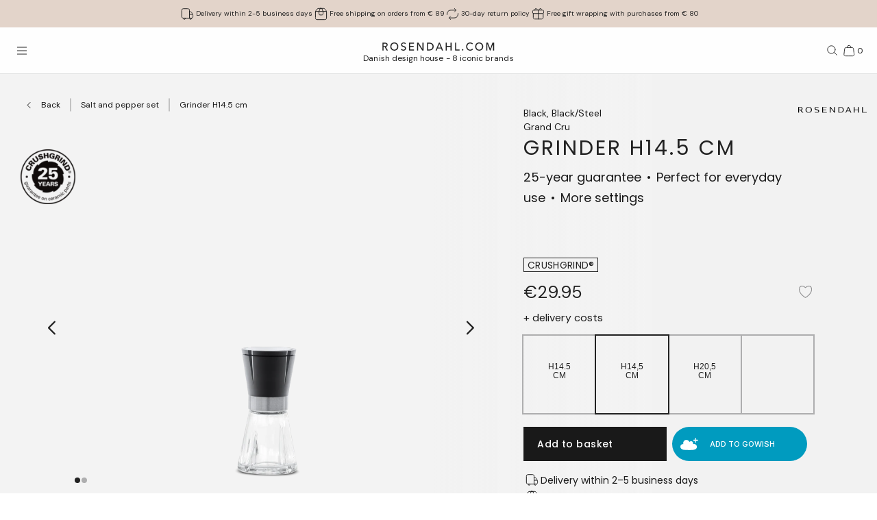

--- FILE ---
content_type: text/html; charset=utf-8
request_url: https://www.rosendahl.com/en/intl/rosendahl/products/ros-grand-cru-grinder-blacksteel-h145-cm-15750
body_size: 61531
content:
<!DOCTYPE html><html><head><meta name="p:domain_verify" content="33d045390d3707832bbe5c3fb5373356"/><title class="jsx-1388548192">Rosendahl Grinder H14.5 cm in Black/Steel</title><meta name="viewport" content="initial-scale=1.0, width=device-width" class="jsx-1388548192"/><meta charSet="utf-8"/><meta name="description" content="Discover Rosendahl Grinder H14.5 cm in Black/Steel from the Grand Cru series. Decorate your home with high-quality Danish design from Rosendahl"/><link rel="canonical" href="https://www.rosendahl.com/en/intl/rosendahl/products/ros-grand-cru-grinder-blacksteel-h145-cm-15750"/><link rel="alternate" href="https://www.rosendahl.com/en/intl/rosendahl/products/ros-grand-cru-grinder-blacksteel-h145-cm-15750" hrefLang="en"/><link rel="alternate" href="https://www.rosendahl.com/da/dk/rosendahl/produkter/ros-grand-cru-grinder-blacksteel-h145-cm-15750" hrefLang="da-DK"/><link rel="alternate" href="https://www.rosendahl.com/de/de/rosendahl/produkte/ros-grand-cru-grinder-blacksteel-h145-cm-15750" hrefLang="de-DE"/><link rel="alternate" href="https://www.rosendahl.com/nb/no/rosendahl/produkter/ros-grand-cru-grinder-blacksteel-h145-cm-15750" hrefLang="nb-NO"/><link rel="alternate" href="https://www.rosendahl.com/sv/se/rosendahl/produkter/ros-grand-cru-grinder-blacksteel-h145-cm-15750" hrefLang="sv-SE"/><meta property="og:title" content="Rosendahl Grinder H14.5 cm in Black/Steel"/><meta property="og:description" content="Discover Rosendahl Grinder H14.5 cm in Black/Steel from the Grand Cru series. Decorate your home with high-quality Danish design from Rosendahl"/><meta property="og:url" content="https://www.rosendahl.com/en/intl/rosendahl/products/ros-grand-cru-grinder-blacksteel-h145-cm-15750"/><meta property="og:type" content="og:product"/><meta property="og:locale" content="en"/><meta property="og:image" content="https://imagebank.rosendahl.com/cdn/2JRLlCBsuHo5/Rosendahl-Grand-Cru-Grinder-BlackSteel-15750.png?d=6837"/><meta property="product:price:amount" content="29.95"/><meta property="product:price:currency" content="EUR"/><script type="application/ld+json">{"@context":"http://www.schema.org","@type":"Organization","name":"Rosendahl.com","url":"https://www.rosendahl.com","logo":"https://www.rosendahl.com/assets/logos/logo.svg"}</script><script type="application/ld+json">{"@context":"https://schema.org","@type":"BreadcrumbList","itemListElement":[{"@type":"ListItem","position":1,"name":"Rosendahl","item":"https://www.rosendahl.com/en/intl/rosendahl"},{"@type":"ListItem","position":2,"name":"Products","item":"https://www.rosendahl.com/en/intl/rosendahl/products"},{"@type":"ListItem","position":3,"name":"Grinder H14.5 cm"}]}</script><script type="application/ld+json">{"@context":"http://schema.org","@type":"Product","sku":"15750","name":"Grinder H14.5 cm","url":"https://www.rosendahl.com/en/intl/rosendahl/products/ros-grand-cru-grinder-blacksteel-h145-cm-15750","image":"https://imagebank.rosendahl.com/cdn/2JRLlCBsuHo5/Rosendahl-Grand-Cru-Grinder-BlackSteel-15750.png?d=6837","brand":"Rosendahl","category":"Grinder","description":"","offers":{"@type":"Offer","price":"29.95","priceCurrency":"EUR"}}</script><meta name="theme-color" content="#E3D4CA"/><meta name="next-head-count" content="23"/><link rel="apple-touch-icon" sizes="180x180" href="/assets/favicon/apple-touch-icon.png"/><link rel="icon" type="image/png" sizes="32x32" href="/assets/favicon/favicon-32x32.png"/><link rel="icon" type="image/png" sizes="16x16" href="/assets/favicon/favicon-16x16.png"/><link rel="manifest" href="/assets/favicon/site.webmanifest"/><link rel="stylesheet" data-href="https://fonts.googleapis.com/css2?family=DM+Sans:ital,wght@0,400;0,500;0,700;1,400&amp;display=swap"/><link rel="stylesheet" data-href="https://fonts.googleapis.com/css2?family=Cormorant+Garamond:ital,wght@0,300;0,400;0,500;0,700;1,400;1,500;1,700&amp;display=swap"/><link rel="stylesheet" data-href="https://fonts.googleapis.com/css2?family=Roboto:ital,wght@0,300;0,400;0,500;0,700;1,300;1,400;1,500;1,700&amp;display=swap"/><link rel="stylesheet" data-href="https://fonts.googleapis.com/css2?family=Inter:wght@300;500&amp;family=Poppins:ital,wght@0,300;0,400;0,500;0,700;1,400;1,500;1,700&amp;display=swap"/><link rel="stylesheet" data-href="https://fonts.googleapis.com/css2?family=EB+Garamond:ital,wght@0,500;0,700;1,500;1,700&amp;display=swap"/><link rel="stylesheet" data-href="https://fonts.googleapis.com/css2?family=Barlow+Condensed:ital,wght@0,300;0,400;0,500;0,600;0,700;1,300;1,400;1,500;1,600;1,700&amp;display=swap"/><link rel="stylesheet" data-href="https://fonts.googleapis.com/css2?family=Overpass:ital,wght@0,400;0,500;0,600;0,700;1,400;1,500;1,600;1,700&amp;display=swap"/><link rel="stylesheet" data-href="https://fonts.googleapis.com/css2?family=Spartan:wght@600;700&amp;display=swap"/><link rel="stylesheet" data-href="https://fonts.googleapis.com/css2?family=STIX+Two+Text:ital,wght@0,400;0,500;0,600;0,700;1,400;1,500;1,600;1,700&amp;display=swap"/><link rel="stylesheet" data-href="https://fonts.googleapis.com/css2?family=Source+Sans+Pro:ital,wght@0,300;0,400;0,600;0,700;1,300;1,400;1,600;1,700&amp;display=swap"/><meta name="msapplication-TileColor" content="#ffffff"/><meta name="msapplication-TileImage" content="/assets/favicon/favicon-144x144.png"/><meta name="msapplication-config" content="/assets/faviconbrowserconfig.xml"/><style data-emotion="css-global ajebo6">html,body,div,span,applet,object,iframe,h1,h2,h3,h4,h5,h6,p,blockquote,pre,a,abbr,acronym,address,big,cite,code,del,dfn,em,img,ins,kbd,q,s,samp,small,strike,strong,sub,sup,tt,var,b,u,i,center,dl,dt,dd,ol,ul,li,fieldset,form,label,legend,table,caption,tbody,tfoot,thead,tr,th,td,article,aside,canvas,details,embed,figure,figcaption,footer,header,hgroup,menu,nav,output,ruby,section,summary,time,mark,audio,video{margin:0;padding:0;border:0;font-size:100%;font:inherit;vertical-align:baseline;}article,aside,details,figcaption,figure,footer,header,hgroup,menu,nav,section{display:block;}body{line-height:1;}ol,ul{list-style:none;}blockquote,q{quotes:none;}blockquote:before,blockquote:after,q:before,q:after{content:'';content:none;}table{border-collapse:collapse;border-spacing:0;}html{--grid-gutter-xs:20px;--grid-gutter-md:30px;--grid-gutter:var(--grid-gutter-xs);--grid-column-count-xs:4;--grid-column-count-md:12;--grid-column-count:var(--grid-column-count-xs);--grid-layout-width:calc(100vw - var(--scrollbar-width));--grid-column:calc((var(--grid-layout-width) + var(--grid-gutter)) / var(--grid-column-count));--grid-row:80px;}@media (min-width: 1024px){html{--grid-gutter:var(--grid-gutter-md);--grid-column-count:var(--grid-column-count-md);--grid-row:100px;}}@font-face{font-family:'Metropolis';src:url('/assets/fonts/metropolis/Metropolis-Light.otf');src:local('Metropolis-Light.otf') format('OpenType'),url('/assets/fonts/metropolis/Metropolis-Light.otf') format('OpenType');font-weight:300;font-style:normal;font-display:swap;}@font-face{font-family:'Metropolis';src:url('/assets/fonts/metropolis/Metropolis-LightItalic.otf');src:local('Metropolis-LightItalic.otf') format('OpenType'),url('/assets/fonts/metropolis/Metropolis-LightItalic.otf') format('OpenType');font-weight:300;font-style:italic;font-display:swap;}@font-face{font-family:'Metropolis';src:url('/assets/fonts/metropolis/Metropolis-Medium.otf');src:local('Metropolis-Medium.otf') format('OpenType'),url('/assets/fonts/metropolis/Metropolis-Medium.otf') format('OpenType');font-weight:500;font-style:normal;font-display:swap;}@font-face{font-family:'Metropolis';src:url('/assets/fonts/metropolis/Metropolis-MediumItalic.otf');src:local('Metropolis-MediumItalic.otf') format('OpenType'),url('/assets/fonts/metropolis/Metropolis-MediumItalic.otf') format('OpenType');font-weight:500;font-style:italic;font-display:swap;}@font-face{font-family:'Metropolis';src:url('/assets/fonts/metropolis/Metropolis-Regular.otf');src:local('Metropolis-Regular.otf') format('OpenType'),url('/assets/fonts/metropolis/Metropolis-Regular.otf') format('OpenType');font-weight:400;font-style:normal;font-display:swap;font-style:normal;}@font-face{font-family:'Metropolis';src:url('/assets/fonts/metropolis/Metropolis-RegularItalic.otf');src:local('Metropolis-RegularItalic.otf') format('OpenType'),url('/assets/fonts/metropolis/Metropolis-RegularItalic.otf') format('OpenType');font-weight:400;font-style:italic;font-display:swap;font-style:italic;}@font-face{font-family:'Metropolis';src:url('/assets/fonts/metropolis/Metropolis-SemiBold.otf');src:local('Metropolis-SemiBold.otf') format('OpenType'),url('/assets/fonts/metropolis/Metropolis-SemiBold.otf') format('OpenType');font-weight:700;font-style:normal;font-display:swap;}@font-face{font-family:'Metropolis';src:url('/assets/fonts/metropolis/Metropolis-SemiBoldItalic.otf');src:local('Metropolis-SemiBoldItalic.otf') format('OpenType'),url('/assets/fonts/metropolis/Metropolis-SemiBoldItalic.otf') format('OpenType');font-weight:700;font-style:italic;font-display:swap;}@font-face{font-family:'rdgsymbolsregular';src:url('/assets/fonts/rdgsymbols/RDGSymbols.ttf');font-display:block;}html{--top-menu-height:68px;--navigation-pane-width:clamp(300px, 80%, 480px);--icon-stroke-thickness:1;--row-gap:var(--grid-row);--brand-logo-width:80px;height:100%;box-sizing:border-box;-webkit-hyphens:auto;-moz-hyphens:auto;-ms-hyphens:auto;hyphens:auto;-webkit-font-smoothing:antialiased;-moz-osx-font-smoothing:grayscale;}@media (min-width: 1024px){html{--brand-logo-width:100px;}}@media (min-width: 1367px){html{--navigation-pane-width:280px;--top-menu-height:117px;}}@media only screen and (-moz-min-device-pixel-ratio: 2),only screen and (-o-min-device-pixel-ratio: 2/1),only screen and (-webkit-min-device-pixel-ratio: 2),only screen and (min-device-pixel-ratio: 2){html{--icon-stroke-thickness:1.25;}}*,*:before,*:after{box-sizing:inherit;}body{line-height:1.75;font-family:'DM Sans',Helvetica,Arial,sans-serif;height:100%;margin:0;overflow-y:scroll;background-color:#FFFFFF;}html,body{height:100%;}html #dixa-iframe-wrapper>#dixa-widget-wrapper,body #dixa-iframe-wrapper>#dixa-widget-wrapper{z-index:200!important;}@media (max-width: 599px){html #dixa-iframe-wrapper>#dixa-widget-wrapper,body #dixa-iframe-wrapper>#dixa-widget-wrapper{-webkit-transform:scale(0.66);-moz-transform:scale(0.66);-ms-transform:scale(0.66);transform:scale(0.66);}}html.noScroll,html.noScroll body{overflow:hidden;}input:-webkit-autofill,input:-webkit-autofill:hover,input:-webkit-autofill:focus,input:-webkit-autofill:active{-webkit-box-shadow:0 0 0 30px #f7f8f8 inset!important;}</style><script id="CookieConsentAdvancedGTagInitiator" type="text/javascript" data-nscript="beforeInteractive">
						window.dataLayer = window.dataLayer || [];
						
						function gtag() {
							dataLayer.push(arguments);
						}
						
						gtag(
							'consent',
							'default',
							{
								'ad_storage': 'denied',
								'ad_user_data': 'denied',
								'ad_personalization': 'denied',
								'analytics_storage': 'denied',
								'wait_for_update': 500,
							}
						);
						
						gtag('set', 'ads_data_redaction', true);
					</script><noscript data-n-css=""></noscript><script defer="" nomodule="" src="/_next/static/chunks/polyfills-42372ed130431b0a.js"></script><script id="CookieConsent" src="https://policy.app.cookieinformation.com/uc.js" type="text/javascript" data-culture="EN" data-gcm-version="2.0" defer="" data-nscript="beforeInteractive"></script><script src="/_next/static/chunks/webpack-f39f5e419fae0263.js" defer=""></script><script src="/_next/static/chunks/framework-bdc0f305cf1103b9.js" defer=""></script><script src="/_next/static/chunks/main-60fbd28dcc331843.js" defer=""></script><script src="/_next/static/chunks/pages/_app-5aa10d33d81be28c.js" defer=""></script><script src="/_next/static/chunks/8093-5357c030f545ce97.js" defer=""></script><script src="/_next/static/chunks/pages/%5B%5B...slug%5D%5D-e271a3a3a2637445.js" defer=""></script><script src="/_next/static/5426/_buildManifest.js" defer=""></script><script src="/_next/static/5426/_ssgManifest.js" defer=""></script><style id="__jsx-1388548192">html{--scrollbar-width:0px}body{font-family:Poppins, Arial, sans-serif;font-size:clamp(18px, 1.3167520117044622vw, 20px);color:#222222}</style><link rel="stylesheet" href="https://fonts.googleapis.com/css2?family=DM+Sans:ital,wght@0,400;0,500;0,700;1,400&display=swap"/><link rel="stylesheet" href="https://fonts.googleapis.com/css2?family=Cormorant+Garamond:ital,wght@0,300;0,400;0,500;0,700;1,400;1,500;1,700&display=swap"/><link rel="stylesheet" href="https://fonts.googleapis.com/css2?family=Roboto:ital,wght@0,300;0,400;0,500;0,700;1,300;1,400;1,500;1,700&display=swap"/><link rel="stylesheet" href="https://fonts.googleapis.com/css2?family=Inter:wght@300;500&family=Poppins:ital,wght@0,300;0,400;0,500;0,700;1,400;1,500;1,700&display=swap"/><link rel="stylesheet" href="https://fonts.googleapis.com/css2?family=EB+Garamond:ital,wght@0,500;0,700;1,500;1,700&display=swap"/><link rel="stylesheet" href="https://fonts.googleapis.com/css2?family=Barlow+Condensed:ital,wght@0,300;0,400;0,500;0,600;0,700;1,300;1,400;1,500;1,600;1,700&display=swap"/><link rel="stylesheet" href="https://fonts.googleapis.com/css2?family=Overpass:ital,wght@0,400;0,500;0,600;0,700;1,400;1,500;1,600;1,700&display=swap"/><link rel="stylesheet" href="https://fonts.googleapis.com/css2?family=Spartan:wght@600;700&display=swap"/><link rel="stylesheet" href="https://fonts.googleapis.com/css2?family=STIX+Two+Text:ital,wght@0,400;0,500;0,600;0,700;1,400;1,500;1,600;1,700&display=swap"/><link rel="stylesheet" href="https://fonts.googleapis.com/css2?family=Source+Sans+Pro:ital,wght@0,300;0,400;0,600;0,700;1,300;1,400;1,600;1,700&display=swap"/></head><body><noscript><iframe src="https://www.googletagmanager.com/ns.html?id=GTM-W8BNPG5" height="0" width="0" style="display:none;visibility:hidden"></iframe></noscript><div id="__next"><style data-emotion="css atj20r">.css-atj20r{position:fixed;top:0;right:0;bottom:0;left:0;background:#222222;opacity:0;visibility:hidden;z-index:199;-webkit-transition:opacity cubic-bezier(0.35, 0, 0.15, 1) 150ms,visibility 0s 150ms;transition:opacity cubic-bezier(0.35, 0, 0.15, 1) 150ms,visibility 0s 150ms;}</style><div aria-hidden="true" class="css-atj20r eh0qcjh0"></div><style data-emotion="css 66waq4">.css-66waq4{position:relative;display:grid;grid-template-columns:minmax(0, 1fr);grid-template-rows:40px var(--top-menu-height) auto auto;}@media (min-width: 1367px){.css-66waq4{grid-template-rows:40px var(--top-menu-height) auto auto;}}</style><header class="css-66waq4 eh0qcjh2"><style data-emotion="css u7zues">.css-u7zues{width:100%;height:40px;background-color:#E3D4CA;display:-webkit-box;display:-webkit-flex;display:-ms-flexbox;display:flex;-webkit-align-items:center;-webkit-box-align:center;-ms-flex-align:center;align-items:center;-webkit-box-pack:center;-ms-flex-pack:center;-webkit-justify-content:center;justify-content:center;z-index:200;overflow:hidden;}.css-u7zues>*{color:#222222;}</style><nav aria-label="Meta Header" class="css-u7zues e1tfldjb0"><style data-emotion="css 1gbthvd">.css-1gbthvd{margin-left:20px;position:relative;min-height:24px;overflow:hidden;width:100%;}.css-1gbthvd .e139c3wi0{font-family:'DM Sans',Helvetica,Arial,sans-serif;line-height:1.66666667;font-weight:400;font-size:clamp(10px, 0.7315288953913679vw, 12px);min-height:0;margin-bottom:0;color:inherit;}@media (min-width: 1024px){.css-1gbthvd{text-align:center;margin-left:0;width:100%;-webkit-box-pack:space-around;-ms-flex-pack:space-around;-webkit-justify-content:space-around;justify-content:space-around;}}</style><div class="css-1gbthvd e1hujh0q0"><style data-emotion="css 1txidtj">.css-1txidtj{position:relative;width:100%;min-height:24px;}</style><div class="css-1txidtj evjr4rh0"><style data-emotion="css 1fw81sp">.css-1fw81sp{position:absolute;visibility:hidden;white-space:nowrap;width:-webkit-max-content;width:-moz-max-content;width:max-content;}</style><div class="css-1fw81sp evjr4rh3"><style data-emotion="css awatry">.css-awatry{display:-webkit-box;display:-webkit-flex;display:-ms-flexbox;display:flex;-webkit-align-items:center;-webkit-box-align:center;-ms-flex-align:center;align-items:center;-webkit-box-pack:center;-ms-flex-pack:center;-webkit-justify-content:center;justify-content:center;-webkit-box-flex-wrap:nowrap;-webkit-flex-wrap:nowrap;-ms-flex-wrap:nowrap;flex-wrap:nowrap;overflow:hidden;width:100%;max-width:100%;}@media (min-width: 1024px){.css-awatry{gap:20px;}}@media (min-width: 600px){.css-awatry{gap:40px;}}</style><div class="css-awatry e1qewcih0"><style data-emotion="css hk2vqk">.css-hk2vqk{display:-webkit-box;display:-webkit-flex;display:-ms-flexbox;display:flex;-webkit-align-items:center;-webkit-box-align:center;-ms-flex-align:center;align-items:center;gap:5px;-webkit-flex-shrink:0;-ms-flex-negative:0;flex-shrink:0;min-width:0;}.css-hk2vqk .e139c3wi0{font-family:'DM Sans',Helvetica,Arial,sans-serif;line-height:1.66666667;font-weight:400;font-size:clamp(10px, 0.7315288953913679vw, 12px);min-height:0;margin-bottom:0;white-space:nowrap;overflow:hidden;text-overflow:ellipsis;color:inherit;}</style><div class="css-hk2vqk e1qewcih1"><style data-emotion="css gmuwbf">.css-gmuwbf{display:-webkit-box;display:-webkit-flex;display:-ms-flexbox;display:flex;-webkit-align-items:center;-webkit-box-align:center;-ms-flex-align:center;align-items:center;-webkit-box-pack:center;-ms-flex-pack:center;-webkit-justify-content:center;justify-content:center;}</style><style data-emotion="css srjk1z">.css-srjk1z{display:-webkit-box;display:-webkit-flex;display:-ms-flexbox;display:flex;-webkit-align-items:center;-webkit-box-align:center;-ms-flex-align:center;align-items:center;-webkit-box-pack:center;-ms-flex-pack:center;-webkit-justify-content:center;justify-content:center;}</style><style data-emotion="css xzm4f0">.css-xzm4f0{width:var(--icon-size);height:var(--icon-size);margin:0;margin-top:calc(var(--icon-size) * var(--icon-offset-top, 0) * -1);margin-bottom:calc(var(--icon-size) * var(--icon-offset-bottom, 0) * -1);margin-left:calc(var(--icon-size) * var(--icon-offset-left, 0) * -1);margin-right:calc(var(--icon-size) * var(--icon-offset-right, 0) * -1);-webkit-flex:0 0 auto;-ms-flex:0 0 auto;flex:0 0 auto;--icon-size:25px;--icon-stroke-width:calc(1 * var(--icon-stroke-thickness));display:-webkit-box;display:-webkit-flex;display:-ms-flexbox;display:flex;-webkit-align-items:center;-webkit-box-align:center;-ms-flex-align:center;align-items:center;-webkit-box-pack:center;-ms-flex-pack:center;-webkit-justify-content:center;justify-content:center;}.css-xzm4f0 svg{width:100%;height:100%;}</style><figure aria-label="delivery_truck" class="evjr4rh4 css-xzm4f0 e1vh6z0k0"><svg width="25px" height="25px" viewBox="0 0 25 25" version="1.1" xmlns="http://www.w3.org/2000/svg"><use href="/assets/sprite.svg#delivery_truck"></use></svg></figure><style data-emotion="css udxlfn">.css-udxlfn .e139c3wi0{font-family:'DM Sans',Helvetica,Arial,sans-serif;line-height:1.66666667;font-weight:400;font-size:clamp(10px, 0.7315288953913679vw, 12px);min-height:0;margin-bottom:0;color:inherit;}.css-udxlfn.css-udxlfn a,.css-udxlfn.css-udxlfn a:visited,.css-udxlfn.css-udxlfn a:active{-webkit-text-decoration:none;text-decoration:none;color:inherit;}</style><div class="css-udxlfn e1qewcih2"><style data-emotion="css 4lar3t">.css-4lar3t{isolation:isolate;}.css-4lar3t img{width:100%;height:auto;}.css-4lar3t p,.css-4lar3t ol,.css-4lar3t ul,.css-4lar3t pre,.css-4lar3t table,.css-4lar3t .ek57bjo0{margin-bottom:15px;}.css-4lar3t p{min-height:1em;}.css-4lar3t a{margin-bottom:10px;}.css-4lar3t li{margin-bottom:10px;}.css-4lar3t ol{padding-left:25px;list-style:decimal;}.css-4lar3t ul{padding-left:25px;list-style:disc;}.css-4lar3t code{font-family:monospace;}.css-4lar3t pre{background-color:#F1F2F2;padding:15px;font-family:monospace;}.css-4lar3t .ek57bjo0:not(:first-of-type){margin-top:0.75em;}</style><div class="css-4lar3t e1lhm8yu1"><style data-emotion="css lhdfua">.css-lhdfua{font-family:'DM Sans',Helvetica,Arial,sans-serif;line-height:1.66666667;font-weight:400;font-size:clamp(18px, 1.3167520117044622vw, 20px);margin-bottom:0;margin-top:0;}.css-lhdfua img{max-width:100%;height:auto;}</style><p class="css-lhdfua e139c3wi0"><style data-emotion="css 2ajczp">.css-2ajczp{-webkit-text-decoration:none;text-decoration:none;color:inherit;,fontWeight:500;}.e1lhm8yu1 .css-2ajczp{-webkit-text-decoration:underline;text-decoration:underline;}.e1lhm8yu1 .css-2ajczp:hover,.e1lhm8yu1 .css-2ajczp:focus{-webkit-text-decoration:none;text-decoration:none;}</style><a weight="medium" class="css-2ajczp e2oyvdu1" href="/en/default/information/shipping-and-delivery">Delivery within 2-5 business days</a></p></div></div></div><div class="css-hk2vqk e1qewcih1"><figure aria-label="package" class="evjr4rh4 css-xzm4f0 e1vh6z0k0"><svg width="25px" height="25px" viewBox="0 0 25 25" version="1.1" xmlns="http://www.w3.org/2000/svg"><use href="/assets/sprite.svg#package"></use></svg></figure><div class="css-udxlfn e1qewcih2"><div class="css-4lar3t e1lhm8yu1"><p class="css-lhdfua e139c3wi0"><a weight="medium" class="css-2ajczp e2oyvdu1" href="/en/default/information/shipping-and-delivery">Free shipping on orders from € 89</a></p></div></div></div><div class="css-hk2vqk e1qewcih1"><figure aria-label="return" class="evjr4rh4 css-xzm4f0 e1vh6z0k0"><svg width="25px" height="25px" viewBox="0 0 25 25" version="1.1" xmlns="http://www.w3.org/2000/svg"><use href="/assets/sprite.svg#return"></use></svg></figure><div class="css-udxlfn e1qewcih2"><div class="css-4lar3t e1lhm8yu1"><p class="css-lhdfua e139c3wi0"><a weight="medium" class="css-2ajczp e2oyvdu1" href="/en/default/information/cancellations-and-returns">30-day return policy</a></p></div></div></div><div class="css-hk2vqk e1qewcih1"><figure aria-label="giftwrapping" class="evjr4rh4 css-xzm4f0 e1vh6z0k0"><svg width="25px" height="25px" viewBox="0 0 25 25" version="1.1" xmlns="http://www.w3.org/2000/svg"><use href="/assets/sprite.svg#giftwrapping"></use></svg></figure><div class="css-udxlfn e1qewcih2"><div class="css-4lar3t e1lhm8yu1"><p class="css-lhdfua e139c3wi0">Free gift wrapping with purchases from € 80</p></div></div></div></div></div><style data-emotion="css uwlm7j">.css-uwlm7j{position:relative;width:100%;opacity:0;visibility:hidden;-webkit-transition:opacity 0.2s ease-in-out;transition:opacity 0.2s ease-in-out;}</style><div style="opacity:0;transition:opacity 0.1s ease" class="css-uwlm7j evjr4rh2"><style data-emotion="css 1odxewh">.css-1odxewh{position:relative;display:-webkit-box;display:-webkit-flex;display:-ms-flexbox;display:flex;-webkit-align-items:center;-webkit-box-align:center;-ms-flex-align:center;align-items:center;-webkit-box-pack:center;-ms-flex-pack:center;-webkit-justify-content:center;justify-content:center;width:100%;min-height:24px;overflow:hidden;text-align:center;}.css-1odxewh .e139c3wi0{font-family:'DM Sans',Helvetica,Arial,sans-serif;line-height:1.35;font-weight:400;font-size:clamp(10px, 0.7315288953913679vw, 12px);min-height:0;margin-bottom:0;text-align:center;color:inherit;}@media (min-width: 1024px){.css-1odxewh{text-align:center;margin-left:0;width:100%;-webkit-box-pack:center;-ms-flex-pack:center;-webkit-justify-content:center;justify-content:center;}}</style><div class="css-1odxewh e1y2csxa0"><div style="transform:translateY(-120%)"><style data-emotion="css vs71hg">.css-vs71hg{display:-webkit-box;display:-webkit-flex;display:-ms-flexbox;display:flex;-webkit-align-items:center;-webkit-box-align:center;-ms-flex-align:center;align-items:center;-webkit-box-pack:center;-ms-flex-pack:center;-webkit-justify-content:center;justify-content:center;gap:5px;width:100%;text-align:center;}@media (min-width: 1024px){.css-vs71hg{-webkit-box-pack:center;-ms-flex-pack:center;-webkit-justify-content:center;justify-content:center;}}</style><div class="css-vs71hg e1y2csxa1"><figure aria-label="delivery_truck" class="evjr4rh4 css-xzm4f0 e1vh6z0k0"><svg width="25px" height="25px" viewBox="0 0 25 25" version="1.1" xmlns="http://www.w3.org/2000/svg"><use href="/assets/sprite.svg#delivery_truck"></use></svg></figure><style data-emotion="css ok0bbm">.css-ok0bbm{display:-webkit-box;display:-webkit-flex;display:-ms-flexbox;display:flex;-webkit-align-items:center;-webkit-box-align:center;-ms-flex-align:center;align-items:center;-webkit-box-pack:center;-ms-flex-pack:center;-webkit-justify-content:center;justify-content:center;text-align:center;width:100%;}.css-ok0bbm .e139c3wi0{font-family:'DM Sans',Helvetica,Arial,sans-serif;line-height:1.35;font-weight:400;font-size:clamp(10px, 0.7315288953913679vw, 12px);min-height:0;margin-bottom:0;color:inherit;text-align:center;width:100%;}</style><div class="css-ok0bbm e1y2csxa2"><div class="css-4lar3t e1lhm8yu1"><p class="css-lhdfua e139c3wi0"><a weight="medium" class="css-2ajczp e2oyvdu1" href="/en/default/information/shipping-and-delivery">Delivery within 2-5 business days</a></p></div></div></div></div></div></div></div></div></nav><style data-emotion="css ljffjl">.css-ljffjl{font-family:'DM Sans',Helvetica,Arial,sans-serif;line-height:1.66666667;font-weight:400;font-size:clamp(18px, 1.3167520117044622vw, 20px);display:grid;grid-template-columns:65px 1fr 65px;-webkit-align-items:center;-webkit-box-align:center;-ms-flex-align:center;align-items:center;position:relative;z-index:200;width:100%;padding-left:10px;padding-right:10px;background:#FEFEFE;border-bottom:1px solid #E2E3E4;}@media (min-width: 600px){.css-ljffjl{padding-left:20px;padding-right:20px;}}@media (min-width: 1367px){.css-ljffjl{grid-template-columns:auto 1fr auto;gap:10px;height:81px;padding-right:40px;padding-left:40px;}}</style><div class="css-ljffjl eh0qcjh1"><style data-emotion="css bxsj8y">.css-bxsj8y{-webkit-align-self:center;-ms-flex-item-align:center;align-self:center;}@media (min-width: 1367px){.css-bxsj8y{display:none;}}</style><div class="css-bxsj8y e1qxyvh70"><style data-emotion="css djxrne">.css-djxrne{-webkit-align-items:center;-webkit-box-align:center;-ms-flex-align:center;align-items:center;-webkit-appearance:none;-moz-appearance:none;-ms-appearance:none;appearance:none;border:none;display:-webkit-inline-box;display:-webkit-inline-flex;display:-ms-inline-flexbox;display:inline-flex;-webkit-flex-shrink:0;-ms-flex-negative:0;flex-shrink:0;line-height:1;letter-spacing:0;margin:0;padding:0;text-rendering:inherit;-webkit-text-decoration:none;text-decoration:none;-webkit-user-select:none;-webkit-user-select:none;-moz-user-select:none;-ms-user-select:none;user-select:none;-webkit-tap-highlight-color:rgba(0,0,0,0);cursor:pointer;border-radius:0;background-color:transparent;color:inherit;outline-offset:2px;--button-size:24px;position:relative;box-sizing:border-box;display:block;width:var(--button-size);height:var(--button-size);padding:5px;transform-origin:50% 50%;will-change:transform,top;}.css-djxrne .e1qxyvh71:nth-of-type(1){top:calc(50% - 5px);-webkit-transform:translate(0, -50%) rotate(0);-moz-transform:translate(0, -50%) rotate(0);-ms-transform:translate(0, -50%) rotate(0);transform:translate(0, -50%) rotate(0);-webkit-transition:top 250ms 150ms,-webkit-transform 150ms;transition:top 250ms 150ms,transform 150ms;}.css-djxrne .e1qxyvh71:nth-of-type(2){top:50%;-webkit-transform:translate(0, -50%) scaleX(1);-moz-transform:translate(0, -50%) scaleX(1);-ms-transform:translate(0, -50%) scaleX(1);transform:translate(0, -50%) scaleX(1);-webkit-transition:-webkit-transform 0s 150ms;transition:transform 0s 150ms;}.css-djxrne .e1qxyvh71:nth-of-type(3){top:calc(50% + 5px);-webkit-transform:translate(0, -50%) rotate(0);-moz-transform:translate(0, -50%) rotate(0);-ms-transform:translate(0, -50%) rotate(0);transform:translate(0, -50%) rotate(0);-webkit-transition:top 250ms 150ms,-webkit-transform 150ms;transition:top 250ms 150ms,transform 150ms;}</style><button aria-expanded="false" aria-controls="rdg-navigation" aria-label="Open menu" class="css-djxrne e1qxyvh72"><style data-emotion="css ssg1d7">.css-ssg1d7{position:absolute;left:5px;right:5px;display:block;height:1px;background:#222222;transform-origin:center center;}</style><span class="css-ssg1d7 e1qxyvh71"></span><span class="css-ssg1d7 e1qxyvh71"></span><span class="css-ssg1d7 e1qxyvh71"></span><span style="position:absolute;border:0;width:1px;height:1px;padding:0;margin:-1px;overflow:hidden;clip:rect(0, 0, 0, 0);white-space:nowrap;word-wrap:normal">Open menu</span></button></div><style data-emotion="css zjdh7n">.css-zjdh7n{display:-webkit-box;display:-webkit-flex;display:-ms-flexbox;display:flex;-webkit-flex-direction:column;-ms-flex-direction:column;flex-direction:column;-webkit-align-items:center;-webkit-box-align:center;-ms-flex-align:center;align-items:center;justify-self:center;margin-top:5px;}@media (min-width: 1367px){.css-zjdh7n{-webkit-align-items:flex-start;-webkit-box-align:flex-start;-ms-flex-align:flex-start;align-items:flex-start;justify-self:start;margin-top:0;}}</style><style data-emotion="css 1e8f33d">.css-1e8f33d{-webkit-text-decoration:none;text-decoration:none;color:inherit;,fontWeight:500;display:-webkit-box;display:-webkit-flex;display:-ms-flexbox;display:flex;-webkit-flex-direction:column;-ms-flex-direction:column;flex-direction:column;-webkit-align-items:center;-webkit-box-align:center;-ms-flex-align:center;align-items:center;justify-self:center;margin-top:5px;}.e1lhm8yu1 .css-1e8f33d{-webkit-text-decoration:underline;text-decoration:underline;}.e1lhm8yu1 .css-1e8f33d:hover,.e1lhm8yu1 .css-1e8f33d:focus{-webkit-text-decoration:none;text-decoration:none;}@media (min-width: 1367px){.css-1e8f33d{-webkit-align-items:flex-start;-webkit-box-align:flex-start;-ms-flex-align:flex-start;align-items:flex-start;justify-self:start;margin-top:0;}}</style><a weight="medium" class="e11x7le0 css-1e8f33d e2oyvdu1" href="/en/intl"><style data-emotion="css pgstup">.css-pgstup{height:12px;}@media (min-width: 1367px){.css-pgstup{height:15px;}}</style><svg xmlns="http://www.w3.org/2000/svg" viewBox="0 0 191 14" class="css-pgstup e11x7le1"><path fill="#222" fill-rule="evenodd" d="M2.127 6.137H4.2a6 6 0 0 0 1.182-.113q.546-.111.955-.364.41-.253.646-.655t.236-1.001q0-.6-.236-1.001a1.86 1.86 0 0 0-.628-.646 2.7 2.7 0 0 0-.918-.346 6 6 0 0 0-1.11-.103h-2.2zm0 7.446H.326V.337h4.129q.927 0 1.764.196.836.197 1.464.627.627.43.991 1.132t.364 1.712q0 1.459-.873 2.357T5.91 7.502l3.6 6.08H7.329L4.054 7.69H2.127zM25.26 6.94q0-1.084-.345-2.049a5.2 5.2 0 0 0-.982-1.693 4.6 4.6 0 0 0-1.537-1.15q-.9-.421-2.028-.421-1.11 0-2.01.42-.9.422-1.528 1.151a5.3 5.3 0 0 0-.973 1.693 6 6 0 0 0-.345 2.05q0 1.103.345 2.076a5.1 5.1 0 0 0 .982 1.693q.637.72 1.528 1.132t2 .411 2.02-.411a4.5 4.5 0 0 0 1.546-1.132q.636-.72.982-1.693.345-.973.345-2.077m1.946 0q0 1.534-.518 2.816a6.7 6.7 0 0 1-1.428 2.207 6.4 6.4 0 0 1-2.164 1.44 7.1 7.1 0 0 1-2.728.515q-1.473 0-2.72-.514a6.4 6.4 0 0 1-2.155-1.44 6.6 6.6 0 0 1-1.418-2.208q-.51-1.282-.51-2.816 0-1.553.51-2.834a6.4 6.4 0 0 1 1.418-2.19A6.4 6.4 0 0 1 17.65.506 7.2 7.2 0 0 1 20.369 0a7.2 7.2 0 0 1 2.728.505 6.4 6.4 0 0 1 2.164 1.413 6.5 6.5 0 0 1 1.428 2.189q.518 1.281.518 2.834m11.586-4.153a2.9 2.9 0 0 0-1.037-.889 3.1 3.1 0 0 0-1.473-.346q-.437 0-.882.122a2.4 2.4 0 0 0-.81.392q-.364.272-.59.674-.228.403-.228.964 0 .542.209.907.21.365.564.617.354.253.837.43.48.179 1.027.365.656.207 1.328.468.673.263 1.218.692.546.43.892 1.076.345.645.345 1.637 0 1.03-.373 1.787a3.64 3.64 0 0 1-.99 1.253q-.62.495-1.429.739a5.8 5.8 0 0 1-1.664.243 5.9 5.9 0 0 1-2.355-.486 4.7 4.7 0 0 1-1.882-1.44l1.4-1.217q.455.693 1.218 1.123a3.31 3.31 0 0 0 2.565.3 2.5 2.5 0 0 0 .828-.412q.372-.281.609-.702.236-.42.236-1.02 0-.598-.245-1a2.2 2.2 0 0 0-.664-.683 4.4 4.4 0 0 0-.973-.478q-.555-.195-1.173-.402a10 10 0 0 1-1.219-.458 4.2 4.2 0 0 1-1.073-.692 3.2 3.2 0 0 1-.764-1.039q-.29-.616-.29-1.534 0-.99.39-1.702c.39-.712.6-.867 1.019-1.179a4.2 4.2 0 0 1 1.418-.683A6 6 0 0 1 36.374 0q1.127 0 2.11.412.982.411 1.582 1.103zm8.475 9.148h6.73v1.647h-8.53V.337h8.257v1.628h-6.457V5.93h6.075v1.59h-6.075v4.415zm20.934-1.01h.036V.336h1.8v13.247h-2.273L60.963 2.769h-.036v10.814h-1.8V.337h2.345zm9.494 1.029h2.255q1.164 0 2.155-.337a4.95 4.95 0 0 0 1.71-.973 4.35 4.35 0 0 0 1.118-1.571q.4-.936.4-2.114 0-1.235-.4-2.17a4.3 4.3 0 0 0-1.118-1.563 4.9 4.9 0 0 0-1.71-.954 6.8 6.8 0 0 0-2.155-.327h-2.255zM75.896.337h4.419a8.5 8.5 0 0 1 2.473.374q1.237.375 2.237 1.179c1 .804 1.207 1.222 1.62 2.058q.617 1.253.617 3.012 0 1.702-.618 2.946a6.1 6.1 0 0 1-1.619 2.058 6.9 6.9 0 0 1-2.237 1.216 8 8 0 0 1-2.473.403h-4.42zM94.482 8.7h4.82l-2.401-6.212-2.42 6.212zm-1.928 4.883h-2L96.137.337h1.637l5.529 13.246h-2.037l-1.31-3.256h-6.11zM107.687.337h1.8v5.538H116V.337h1.819v13.246h-1.82V7.52h-6.51v6.062h-1.8V.337zm17.787 11.6h5.748v1.646h-7.548V.337h1.8zm12.24.523q0 .487-.345.86-.345.375-.873.375-.51 0-.864-.365a1.18 1.18 0 0 1-.355-.851q0-.505.346-.87a1.15 1.15 0 0 1 .873-.365q.528 0 .873.355.345.356.345.861m16.478-.935a5.8 5.8 0 0 1-1.982 1.73q-1.22.664-2.928.664-1.475 0-2.72-.514a6.3 6.3 0 0 1-2.145-1.44 6.6 6.6 0 0 1-1.41-2.208q-.51-1.282-.51-2.816 0-1.553.52-2.834a6.4 6.4 0 0 1 1.436-2.19 6.5 6.5 0 0 1 2.173-1.412A7.2 7.2 0 0 1 149.354 0q.656 0 1.328.131.674.13 1.291.393.62.263 1.128.645.51.384.873.889l-1.418 1.123q-.474-.674-1.337-1.113a4.05 4.05 0 0 0-1.865-.44q-1.127 0-2.027.42a4.6 4.6 0 0 0-1.537 1.151 5.2 5.2 0 0 0-.983 1.693 6 6 0 0 0-.345 2.05q0 1.121.336 2.094.337.974.964 1.694.628.72 1.528 1.131t2.01.412q1.09 0 1.982-.449a3.85 3.85 0 0 0 1.473-1.31zM169.58 6.94a6 6 0 0 0-.345-2.049 5.2 5.2 0 0 0-.983-1.693 4.6 4.6 0 0 0-1.536-1.15q-.9-.421-2.028-.421-1.11 0-2.01.42-.9.422-1.528 1.151a5.3 5.3 0 0 0-.973 1.693 6 6 0 0 0-.345 2.05q0 1.103.345 2.076a5.1 5.1 0 0 0 .982 1.693q.637.72 1.528 1.132t2 .411q1.11 0 2.02-.411a4.5 4.5 0 0 0 1.545-1.132q.637-.72.983-1.693.345-.973.345-2.077m1.946 0q0 1.534-.518 2.816a6.7 6.7 0 0 1-1.428 2.207 6.4 6.4 0 0 1-2.164 1.44 7.1 7.1 0 0 1-2.728.515q-1.473 0-2.72-.514a6.4 6.4 0 0 1-2.154-1.44 6.6 6.6 0 0 1-1.419-2.208q-.51-1.282-.51-2.816 0-1.553.51-2.834a6.4 6.4 0 0 1 1.419-2.19 6.4 6.4 0 0 1 2.155-1.412q1.246-.504 2.719-.505a7.2 7.2 0 0 1 2.728.505 6.4 6.4 0 0 1 2.164 1.413 6.5 6.5 0 0 1 1.428 2.189q.518 1.281.518 2.834m11.84 3.573h.037l3.8-10.177h2.802v13.246h-1.8V2.507h-.037l-4.274 11.076h-1.146L178.49 2.507h-.036v11.076h-1.746V.337h2.8l3.856 10.177z"></path></svg><style data-emotion="css 1qxxxy1">.css-1qxxxy1{margin-top:5px;line-height:1em;color:#222222;font-size:12px;letter-spacing:0.06px;text-align:center;}@media (min-width: 1367px){.css-1qxxxy1{margin-top:10px;text-align:initial;}}</style><span class="css-1qxxxy1 e11x7le2">Danish design house - 8 iconic brands</span></a><style data-emotion="css v9twk8">.css-v9twk8{position:fixed;top:var(--top-menu-height);left:calc(var(--navigation-pane-width) * -1);z-index:200;display:grid;grid-template-rows:auto 1fr;width:var(--navigation-pane-width);height:calc(100% - var(--top-menu-height));background:#FEFEFE;-webkit-transition:left ease-out 250ms;transition:left ease-out 250ms;top:calc(var(--top-menu-height) + 40px);height:calc(100% - var(--top-menu-height) - 40px);}@media (min-width: 1367px){.css-v9twk8{position:unset;height:unset;width:-webkit-fit-content;width:-moz-fit-content;width:fit-content;margin-left:10px;}}@media (min-width: 1400px){.css-v9twk8{margin-left:40px;}}</style><div id="rdg-navigation" role="navigation" aria-label="Main navigation" aria-hidden="true" class="css-v9twk8 e1ndfzwg0"></div><style data-emotion="css 1bwa54l">.css-1bwa54l{display:-webkit-box;display:-webkit-flex;display:-ms-flexbox;display:flex;-webkit-box-pack:end;-ms-flex-pack:end;-webkit-justify-content:flex-end;justify-content:flex-end;-webkit-align-items:center;-webkit-box-align:center;-ms-flex-align:center;align-items:center;gap:5px;}@media (min-width: 1367px){.css-1bwa54l{gap:10px;}}</style><div class="css-1bwa54l egp1ujz0"><style data-emotion="css 1xdiq6a animation-1vdf39n animation-17t1o1s">.css-1xdiq6a{position:fixed;z-index:501;top:0;bottom:0;right:0;left:0;background:rgba(34, 34, 34, 0.5);}.css-1xdiq6a[data-state="open"]{-webkit-animation:animation-17t1o1s 0.6s ease-in-out;animation:animation-17t1o1s 0.6s ease-in-out;}.css-1xdiq6a[data-state="closed"]{-webkit-animation:animation-1vdf39n 0.3s ease-in-out;animation:animation-1vdf39n 0.3s ease-in-out;}@-webkit-keyframes animation-1vdf39n{to{opacity:0;}}@keyframes animation-1vdf39n{to{opacity:0;}}@-webkit-keyframes animation-17t1o1s{from{opacity:0;}}@keyframes animation-17t1o1s{from{opacity:0;}}</style><style data-emotion="css zsqdx6">.css-zsqdx6{-webkit-align-items:center;-webkit-box-align:center;-ms-flex-align:center;align-items:center;-webkit-appearance:none;-moz-appearance:none;-ms-appearance:none;appearance:none;border:none;display:-webkit-inline-box;display:-webkit-inline-flex;display:-ms-inline-flexbox;display:inline-flex;-webkit-flex-shrink:0;-ms-flex-negative:0;flex-shrink:0;line-height:1;letter-spacing:0;margin:0;padding:0;text-rendering:inherit;-webkit-text-decoration:none;text-decoration:none;-webkit-user-select:none;-webkit-user-select:none;-moz-user-select:none;-ms-user-select:none;user-select:none;-webkit-tap-highlight-color:rgba(0,0,0,0);cursor:pointer;border-radius:0;background-color:transparent;color:inherit;outline-offset:2px;position:relative;display:-webkit-box;display:-webkit-flex;display:-ms-flexbox;display:flex;-webkit-align-items:center;-webkit-box-align:center;-ms-flex-align:center;align-items:center;color:currentColor;gap:2px;}.css-zsqdx6 svg{width:24px;height:24px;}</style><button aria-label="Search" class="css-zsqdx6 egp1ujz1"><svg xmlns="http://www.w3.org/2000/svg" viewBox="0 0 25 25"><path fill="none" stroke="currentColor" stroke-linecap="round" stroke-linejoin="round" d="m19 19-3.991-3.991m1.717-4.146a5.863 5.863 0 1 1-11.726 0 5.863 5.863 0 0 1 11.726 0"></path></svg><style data-emotion="css 1582qvl">.css-1582qvl{display:none;font-size:12px;}@media (min-width: 1367px){.css-1582qvl{display:-webkit-box;display:-webkit-unset;display:-ms-unsetbox;display:unset;}}</style><span class="css-1582qvl egp1ujz4">Search</span></button><style data-emotion="css 1qj2iht animation-vx0y9r animation-qv3yjw">.css-1qj2iht{position:absolute;z-index:501;top:0;left:0;width:100vw;height:100vh;overflow-y:auto;--translateOpenFrom:0,-10%;--translateCloseTo:0,-5%;bottom:unset;padding-top:0;}@media (min-width: 1024px){.css-1qj2iht{top:0;bottom:unset;padding-top:0;}}.css-1qj2iht[data-state="open"]{-webkit-animation:animation-qv3yjw 0.5s cubic-bezier(0.075, 0.82, 0.165, 1);animation:animation-qv3yjw 0.5s cubic-bezier(0.075, 0.82, 0.165, 1);}.css-1qj2iht[data-state="closed"]{-webkit-animation:animation-vx0y9r 0.3s cubic-bezier(0.35, 0, 0.15, 1);animation:animation-vx0y9r 0.3s cubic-bezier(0.35, 0, 0.15, 1);}@-webkit-keyframes animation-vx0y9r{to{opacity:0;-webkit-transform:translate(var(--translateCloseTo));-moz-transform:translate(var(--translateCloseTo));-ms-transform:translate(var(--translateCloseTo));transform:translate(var(--translateCloseTo));}}@keyframes animation-vx0y9r{to{opacity:0;-webkit-transform:translate(var(--translateCloseTo));-moz-transform:translate(var(--translateCloseTo));-ms-transform:translate(var(--translateCloseTo));transform:translate(var(--translateCloseTo));}}@-webkit-keyframes animation-qv3yjw{from{-webkit-transform:translate(var(--translateOpenFrom));-moz-transform:translate(var(--translateOpenFrom));-ms-transform:translate(var(--translateOpenFrom));transform:translate(var(--translateOpenFrom));opacity:0;}}@keyframes animation-qv3yjw{from{-webkit-transform:translate(var(--translateOpenFrom));-moz-transform:translate(var(--translateOpenFrom));-ms-transform:translate(var(--translateOpenFrom));transform:translate(var(--translateOpenFrom));opacity:0;}}</style><style data-emotion="css recgb6">.css-recgb6{position:relative;display:-webkit-box;display:-webkit-flex;display:-ms-flexbox;display:flex;-webkit-align-items:center;-webkit-box-align:center;-ms-flex-align:center;align-items:center;color:currentColor;gap:2px;display:none;}.css-recgb6 svg{width:24px;height:24px;}@media (min-width: 1367px){.css-recgb6{display:-webkit-box;display:-webkit-flex;display:-ms-flexbox;display:flex;}}</style><style data-emotion="css 2yel01">.css-2yel01{-webkit-text-decoration:none;text-decoration:none;color:inherit;,fontWeight:500;position:relative;display:-webkit-box;display:-webkit-flex;display:-ms-flexbox;display:flex;-webkit-align-items:center;-webkit-box-align:center;-ms-flex-align:center;align-items:center;color:currentColor;gap:2px;display:none;}.e1lhm8yu1 .css-2yel01{-webkit-text-decoration:underline;text-decoration:underline;}.e1lhm8yu1 .css-2yel01:hover,.e1lhm8yu1 .css-2yel01:focus{-webkit-text-decoration:none;text-decoration:none;}.css-2yel01 svg{width:24px;height:24px;}@media (min-width: 1367px){.css-2yel01{display:-webkit-box;display:-webkit-flex;display:-ms-flexbox;display:flex;}}</style><a weight="medium" title="Wishlist" class="egp1ujz2 css-2yel01 e2oyvdu1" href="/en/intl/wishlist"><svg xmlns="http://www.w3.org/2000/svg" viewBox="0 0 25 25"><path fill="none" stroke="currentColor" stroke-linecap="round" stroke-linejoin="round" d="M13 20S5 15.588 5 9.412C5 7.647 5.889 5 8.556 5S13 6.985 13 6.985 14.778 5 17.444 5 21 7.647 21 9.412C21 15.588 13 20 13 20"></path></svg><span style="position:absolute;border:0;width:1px;height:1px;padding:0;margin:-1px;overflow:hidden;clip:rect(0, 0, 0, 0);white-space:nowrap;word-wrap:normal">Wishlist</span><style data-emotion="css zyk85c">.css-zyk85c{font-size:12px;line-height:24px;}</style><span class="css-zyk85c egp1ujz3">0</span></a><a weight="medium" title="Find Stores" class="egp1ujz2 css-2yel01 e2oyvdu1" href="/en/intl/find-stores"><svg xmlns="http://www.w3.org/2000/svg" viewBox="0 0 25 25"><path fill="none" stroke="currentColor" stroke-linecap="round" stroke-linejoin="round" d="M14.253 10.674a1.58 1.58 0 1 1-3.159 0 1.58 1.58 0 0 1 3.16 0Zm4.096-.123c0 3.948-5.675 9.449-5.675 9.449S7 14.499 7 10.551C7 7.434 10.059 5 12.674 5s5.675 2.434 5.675 5.551"></path></svg><span style="position:absolute;border:0;width:1px;height:1px;padding:0;margin:-1px;overflow:hidden;clip:rect(0, 0, 0, 0);white-space:nowrap;word-wrap:normal">Find Stores</span></a><style data-emotion="css v45apf">.css-v45apf{position:relative;display:-webkit-box;display:-webkit-flex;display:-ms-flexbox;display:flex;-webkit-align-items:center;-webkit-box-align:center;-ms-flex-align:center;align-items:center;color:currentColor;gap:2px;}.css-v45apf svg{width:24px;height:24px;}</style><style data-emotion="css 156m5za">.css-156m5za{-webkit-text-decoration:none;text-decoration:none;color:inherit;,fontWeight:500;position:relative;display:-webkit-box;display:-webkit-flex;display:-ms-flexbox;display:flex;-webkit-align-items:center;-webkit-box-align:center;-ms-flex-align:center;align-items:center;color:currentColor;gap:2px;}.e1lhm8yu1 .css-156m5za{-webkit-text-decoration:underline;text-decoration:underline;}.e1lhm8yu1 .css-156m5za:hover,.e1lhm8yu1 .css-156m5za:focus{-webkit-text-decoration:none;text-decoration:none;}.css-156m5za svg{width:24px;height:24px;}</style><a weight="medium" title="Basket" class="egp1ujz2 css-156m5za e2oyvdu1" href="/en/intl/basket"><svg xmlns="http://www.w3.org/2000/svg" viewBox="0 0 25 25"><path fill="none" stroke="currentColor" stroke-linecap="round" stroke-linejoin="round" d="M12.754 20.485h5.3c1.201 0 2.61-.754 2.43-2.26s-.996-7.98-1.086-8.482-.366-2.067-2.35-2.067H9.043c-1.348 0-2.756.168-3.004 1.982-.247 1.815-.936 7.435-1.033 8.567s.947 2.26 2.089 2.26zm-2.75-12.973v-.461c0-.586.578-2.551 2.735-2.551s2.76 1.898 2.76 2.547v.465"></path></svg><span class="css-zyk85c egp1ujz3">0</span><span style="position:absolute;border:0;width:1px;height:1px;padding:0;margin:-1px;overflow:hidden;clip:rect(0, 0, 0, 0);white-space:nowrap;word-wrap:normal">Basket</span></a></div></div></header><style data-emotion="css 1lb60ta">.css-1lb60ta{position:relative;display:grid;grid-template-columns:100%;-webkit-flex-direction:column;-ms-flex-direction:column;flex-direction:column;row-gap:var(--row-gap);padding-bottom:var(--row-gap);}</style><main class="css-1lb60ta e1v0gaxo0"><style data-emotion="css 1gdunjt">.css-1gdunjt{position:absolute;top:calc(15px / 1);right:calc(15px / 1);z-index:100;display:-webkit-box;display:-webkit-flex;display:-ms-flexbox;display:flex;-webkit-box-pack:center;-ms-flex-pack:center;-webkit-justify-content:center;justify-content:center;-webkit-align-items:flex-start;-webkit-box-align:flex-start;-ms-flex-align:flex-start;align-items:flex-start;width:calc(var(--brand-logo-width) * 1);height:calc(var(--brand-logo-width) * 0.75 * 1);pointer-events:none;}.css-1gdunjt .e1lyzoo20{display:-webkit-box;display:-webkit-flex;display:-ms-flexbox;display:flex;-webkit-box-pack:center;-ms-flex-pack:center;-webkit-justify-content:center;justify-content:center;-webkit-align-items:center;-webkit-box-align:center;-ms-flex-align:center;align-items:center;height:100%;width:100%;}@media (min-width: 1367px){.css-1gdunjt{top:calc(30px / 1);right:calc(30px / 1);width:calc(var(--brand-logo-width) * 1);height:calc(var(--brand-logo-width) * 0.75 * 1);}}</style><div class="css-1gdunjt esghrxn0"><style data-emotion="css 1j19q63">.css-1j19q63{position:relative;height:100%;}.css-1j19q63 .image{object-fit:contain;position:relative!important;}.css-1j19q63 .image{height:100%!important;width:unset!important;}</style><div class="css-1j19q63 e1lyzoo20"><img alt="Rosendahl" loading="lazy" decoding="async" data-nimg="fill" class="image" style="position:absolute;height:100%;width:100%;left:0;top:0;right:0;bottom:0;color:transparent;max-width:100%" sizes="140px" srcSet="https://cms.rosendahl.com/globalassets/brands/rosendahl_logo_black_rgb.svg?w=96&amp;q=75 96w, https://cms.rosendahl.com/globalassets/brands/rosendahl_logo_black_rgb.svg?w=384&amp;q=75 384w, https://cms.rosendahl.com/globalassets/brands/rosendahl_logo_black_rgb.svg?w=750&amp;q=75 640w, https://cms.rosendahl.com/globalassets/brands/rosendahl_logo_black_rgb.svg?w=750&amp;q=75 750w, https://cms.rosendahl.com/globalassets/brands/rosendahl_logo_black_rgb.svg?w=750&amp;q=75 750w, https://cms.rosendahl.com/globalassets/brands/rosendahl_logo_black_rgb.svg?w=750&amp;q=75 828w, https://cms.rosendahl.com/globalassets/brands/rosendahl_logo_black_rgb.svg?w=1080&amp;q=75 1080w, https://cms.rosendahl.com/globalassets/brands/rosendahl_logo_black_rgb.svg?w=1080&amp;q=75 1080w, https://cms.rosendahl.com/globalassets/brands/rosendahl_logo_black_rgb.svg?w=1080&amp;q=75 1200w, https://cms.rosendahl.com/globalassets/brands/rosendahl_logo_black_rgb.svg?w=1920&amp;q=75 1920w, https://cms.rosendahl.com/globalassets/brands/rosendahl_logo_black_rgb.svg?w=1920&amp;q=75 1920w, https://cms.rosendahl.com/globalassets/brands/rosendahl_logo_black_rgb.svg?w=1920&amp;q=75 2048w, https://cms.rosendahl.com/globalassets/brands/rosendahl_logo_black_rgb.svg?w=3840&amp;q=75 3840w, https://cms.rosendahl.com/globalassets/brands/rosendahl_logo_black_rgb.svg?w=3840&amp;q=75 3840w" src="https://cms.rosendahl.com/globalassets/brands/rosendahl_logo_black_rgb.svg?w=3840&amp;q=75"/></div></div><style data-emotion="css 7yqv5x animation-1vdf39n animation-17t1o1s">.css-7yqv5x{position:fixed;z-index:501;top:0;bottom:0;right:0;left:0;background:rgba(25, 25, 25, 0.5);}.css-7yqv5x[data-state="open"]{-webkit-animation:animation-17t1o1s 0.6s ease-in-out;animation:animation-17t1o1s 0.6s ease-in-out;}.css-7yqv5x[data-state="closed"]{-webkit-animation:animation-1vdf39n 0.3s ease-in-out;animation:animation-1vdf39n 0.3s ease-in-out;}@-webkit-keyframes animation-1vdf39n{to{opacity:0;}}@keyframes animation-1vdf39n{to{opacity:0;}}@-webkit-keyframes animation-17t1o1s{from{opacity:0;}}@keyframes animation-17t1o1s{from{opacity:0;}}</style><style data-emotion="css 797wch animation-vx0y9r animation-qv3yjw">.css-797wch{position:fixed;z-index:501;bottom:0;left:0;width:100vw;height:100%;overflow-y:auto;display:grid;grid-template-rows:20vh 1fr;grid-template-columns:100%;--translateOpenFrom:0,calc(100% * 0.5);--translateCloseTo:0,calc(100% * 0.05);}.css-797wch:after{content:"";position:fixed;top:20vh;bottom:0;left:0;right:0;background:#FFFFFF;z-index:-1;pointer-events:none;}@media (min-width: 600px){.css-797wch:after{content:none;display:none;}}@media (min-width: 600px){.css-797wch{top:0;bottom:unset;padding-top:0;display:grid;grid-template-columns:1fr clamp(443px, 32.4vw, 622px);grid-template-rows:1fr;--translateOpenFrom:calc(clamp(443px, 32.4vw, 622px) * 0.1),0;--translateCloseTo:calc(clamp(443px, 32.4vw, 622px) * 0.05),0;}}.css-797wch[data-state="open"]{-webkit-animation:animation-qv3yjw 0.5s cubic-bezier(0.075, 0.82, 0.165, 1);animation:animation-qv3yjw 0.5s cubic-bezier(0.075, 0.82, 0.165, 1);}.css-797wch[data-state="closed"]{-webkit-animation:animation-vx0y9r 0.3s cubic-bezier(0.35, 0, 0.15, 1);animation:animation-vx0y9r 0.3s cubic-bezier(0.35, 0, 0.15, 1);}@-webkit-keyframes animation-vx0y9r{to{opacity:0;-webkit-transform:translate(var(--translateCloseTo));-moz-transform:translate(var(--translateCloseTo));-ms-transform:translate(var(--translateCloseTo));transform:translate(var(--translateCloseTo));}}@keyframes animation-vx0y9r{to{opacity:0;-webkit-transform:translate(var(--translateCloseTo));-moz-transform:translate(var(--translateCloseTo));-ms-transform:translate(var(--translateCloseTo));transform:translate(var(--translateCloseTo));}}@-webkit-keyframes animation-qv3yjw{from{-webkit-transform:translate(var(--translateOpenFrom));-moz-transform:translate(var(--translateOpenFrom));-ms-transform:translate(var(--translateOpenFrom));transform:translate(var(--translateOpenFrom));opacity:0;}}@keyframes animation-qv3yjw{from{-webkit-transform:translate(var(--translateOpenFrom));-moz-transform:translate(var(--translateOpenFrom));-ms-transform:translate(var(--translateOpenFrom));transform:translate(var(--translateOpenFrom));opacity:0;}}</style></main><style data-emotion="css 1k4804f">.css-1k4804f{color:#FEFEFE;background-color:#222222;padding-top:40px;padding-bottom:80px;padding-left:10px;padding-right:10px;}@media (min-width: 600px){.css-1k4804f{padding-left:20px;padding-right:20px;}}@media (min-width: 1024px){.css-1k4804f{padding-left:40px;padding-right:40px;}}</style><footer class="css-1k4804f es6810z0"><style data-emotion="css 1e7h3lv">.css-1e7h3lv{display:-webkit-box;display:-webkit-flex;display:-ms-flexbox;display:flex;-webkit-box-pack:justify;-webkit-justify-content:space-between;justify-content:space-between;margin-bottom:40px;width:100%;}</style><div class="css-1e7h3lv es6810z1"><style data-emotion="css vcuhla">.css-vcuhla{position:relative;display:-webkit-box;display:-webkit-flex;display:-ms-flexbox;display:flex;-webkit-align-items:center;-webkit-box-align:center;-ms-flex-align:center;align-items:center;width:100%;max-width:calc(var(--grid-column) * 2);margin-bottom:60px;min-height:var(--footer-logo-height, 80px);height:var(--footer-logo-height, 80px);max-height:var(--footer-logo-height, 80px);}@media (min-width: 600px){.css-vcuhla{max-width:var(--grid-column);}}@media (min-width: 1024px){.css-vcuhla{margin-bottom:60px;max-width:calc(var(--grid-column) * 2 - var(--grid-gutter));min-height:var(--footer-logo-height-desktop, var(--footer-logo-height, 110px));height:var(--footer-logo-height-desktop, var(--footer-logo-height, 110px));max-height:var(--footer-logo-height-desktop, var(--footer-logo-height, 110px));}}</style><div style="--footer-logo-height:40px;--footer-logo-height-desktop:110px" class="css-vcuhla es6810z2"><style data-emotion="css 1j19q63">.css-1j19q63{position:relative;height:100%;}.css-1j19q63 .image{object-fit:contain;position:relative!important;}.css-1j19q63 .image{height:100%!important;width:unset!important;}</style><div class="css-1j19q63 e1lyzoo20"><img alt="Rosendahl" loading="lazy" decoding="async" data-nimg="fill" class="image" style="position:absolute;height:100%;width:100%;left:0;top:0;right:0;bottom:0;color:transparent;max-width:100%" sizes="140px" srcSet="https://cms.rosendahl.com/globalassets/brands/rosendahl_logo_white_rgb.svg?w=96&amp;q=75 96w, https://cms.rosendahl.com/globalassets/brands/rosendahl_logo_white_rgb.svg?w=384&amp;q=75 384w, https://cms.rosendahl.com/globalassets/brands/rosendahl_logo_white_rgb.svg?w=750&amp;q=75 640w, https://cms.rosendahl.com/globalassets/brands/rosendahl_logo_white_rgb.svg?w=750&amp;q=75 750w, https://cms.rosendahl.com/globalassets/brands/rosendahl_logo_white_rgb.svg?w=750&amp;q=75 750w, https://cms.rosendahl.com/globalassets/brands/rosendahl_logo_white_rgb.svg?w=750&amp;q=75 828w, https://cms.rosendahl.com/globalassets/brands/rosendahl_logo_white_rgb.svg?w=1080&amp;q=75 1080w, https://cms.rosendahl.com/globalassets/brands/rosendahl_logo_white_rgb.svg?w=1080&amp;q=75 1080w, https://cms.rosendahl.com/globalassets/brands/rosendahl_logo_white_rgb.svg?w=1080&amp;q=75 1200w, https://cms.rosendahl.com/globalassets/brands/rosendahl_logo_white_rgb.svg?w=1920&amp;q=75 1920w, https://cms.rosendahl.com/globalassets/brands/rosendahl_logo_white_rgb.svg?w=1920&amp;q=75 1920w, https://cms.rosendahl.com/globalassets/brands/rosendahl_logo_white_rgb.svg?w=1920&amp;q=75 2048w, https://cms.rosendahl.com/globalassets/brands/rosendahl_logo_white_rgb.svg?w=3840&amp;q=75 3840w, https://cms.rosendahl.com/globalassets/brands/rosendahl_logo_white_rgb.svg?w=3840&amp;q=75 3840w" src="https://cms.rosendahl.com/globalassets/brands/rosendahl_logo_white_rgb.svg?w=3840&amp;q=75"/></div></div><div class="css-0 es6810z3"><style data-emotion="css 1xmb98">.css-1xmb98{display:-webkit-box;display:-webkit-flex;display:-ms-flexbox;display:flex;-webkit-box-pack:end;-ms-flex-pack:end;-webkit-justify-content:flex-end;justify-content:flex-end;margin-top:10px;gap:30px;}</style><div class="css-1xmb98 es6810z5"><style data-emotion="css 1xgw90q">.css-1xgw90q{-webkit-text-decoration:none;text-decoration:none;color:inherit;}.css-1xgw90q,.e1lhm8yu1 .css-1xgw90q{-webkit-text-decoration:underline;text-decoration:underline;}.css-1xgw90q:hover,.e1lhm8yu1 .css-1xgw90q:hover,.css-1xgw90q:focus,.e1lhm8yu1 .css-1xgw90q:focus{-webkit-text-decoration:none;text-decoration:none;}</style><a href="https://certifikat.emaerket.dk/rosendahl.com" target="_blank" class="css-1xgw90q e2oyvdu0"><img alt="ee-trustmark" loading="lazy" width="0" height="0" decoding="async" data-nimg="1" style="color:transparent;height:95px;width:auto" srcSet="/_next/image?url=%2Fassets%2Flogos-external%2Fe-label.png&amp;w=96&amp;q=75 1x" src="/_next/image?url=%2Fassets%2Flogos-external%2Fe-label.png&amp;w=96&amp;q=75"/></a><a aria-label="RDG B-Corp logo" href="https://www.rosendahl.com/en/intl/rosendahldesigngroup/responsibility/b-corp" target="_blank" class="css-1xgw90q e2oyvdu0"><img alt="RDG B-Corp logo" loading="lazy" width="0" height="0" decoding="async" data-nimg="1" style="color:transparent;height:95px;width:auto" srcSet="/_next/image?url=%2Fassets%2Flogos-external%2Fb-corp-logo_en.png&amp;w=96&amp;q=75 1x" src="/_next/image?url=%2Fassets%2Flogos-external%2Fb-corp-logo_en.png&amp;w=96&amp;q=75"/></a></div></div></div><style data-emotion="css 16vgbbb">.css-16vgbbb{color:#FEFEFE;display:grid;border-bottom:1px solid #919192;margin-bottom:50px;}@media (min-width: 1024px){.css-16vgbbb{margin-bottom:0;border-bottom-width:0;gap:var(--grid-gutter);grid-template-columns:calc(var(--grid-column) * 3 - var(--grid-gutter)) calc(var(--grid-column) * 6 - var(--grid-gutter)) calc(var(--grid-column) * 2 - var(--grid-gutter));}}</style><div class="css-16vgbbb es6810z6"><style data-emotion="css em651e">.css-em651e{display:-webkit-box;display:-webkit-flex;display:-ms-flexbox;display:flex;-webkit-flex-direction:column;-ms-flex-direction:column;flex-direction:column;}.css-em651e .e1lhm8yu1{font-family:'DM Sans',Helvetica,Arial,sans-serif;line-height:1.66666667;font-weight:400;font-size:clamp(16px, 1.1704462326261889vw, 18px);}@media (min-width: 1024px){.css-em651e .e1lhm8yu1{font-size:clamp(14px, 1.024140453547915vw, 16px);}}</style><div class="css-em651e es6810z7"><style data-emotion="css 138gg23">.css-138gg23{font-family:Poppins,Arial,sans-serif;line-height:1.75;font-size:clamp(16px, 1.1704462326261889vw, 18px);font-weight:700;margin-bottom:10px;margin-top:0;}.css-138gg23 img{max-width:100%;height:auto;}</style><h3 class="css-138gg23 e139c3wi0">Do you need help?</h3><style data-emotion="css n1z9dj">.css-n1z9dj{isolation:isolate;}.css-n1z9dj img{width:100%;height:auto;}.css-n1z9dj p,.css-n1z9dj ol,.css-n1z9dj ul,.css-n1z9dj pre,.css-n1z9dj table,.css-n1z9dj .ek57bjo0{margin-bottom:15px;}.css-n1z9dj p{min-height:1em;}.css-n1z9dj a{margin-bottom:10px;}.css-n1z9dj li{margin-bottom:10px;}.css-n1z9dj ol{padding-left:25px;list-style:decimal;}.css-n1z9dj ul{padding-left:25px;list-style:disc;}.css-n1z9dj code{font-family:Poppins,Arial,sans-serif;}.css-n1z9dj pre{background-color:#F1F2F2;padding:15px;font-family:Poppins,Arial,sans-serif;}.css-n1z9dj .ek57bjo0:not(:first-of-type){margin-top:0.75em;}</style><div class="css-n1z9dj e1lhm8yu1"><span>Visit FAQ - Frequently Asked Questions</span><br/><span>Or contact customer service.<br/><br/></span><br/><span><style data-emotion="css 1y4gm0d">.css-1y4gm0d{font-family:Poppins,Arial,sans-serif;line-height:1.66666667;font-size:clamp(18px, 1.3167520117044622vw, 20px);font-weight:700;margin-bottom:0;margin-top:0;}.css-1y4gm0d img{max-width:100%;height:auto;}</style><strong class="css-1y4gm0d e139c3wi0">Follow us on</strong></span></div><style data-emotion="css vfr8gg">.css-vfr8gg{margin-top:auto;padding-top:20px;margin-bottom:40px;}@media (min-width: 1024px){.css-vfr8gg{margin-bottom:0;}}</style><div class="css-vfr8gg es6810z8"><style data-emotion="css 5trrbz">.css-5trrbz{color:#FFFFFF;display:-webkit-box;display:-webkit-flex;display:-ms-flexbox;display:flex;}</style><div class="css-5trrbz e1907nrg0"><a title="Facebook" href="https://www.facebook.com/rosendahlcph/" target="_blank"><style data-emotion="css zm3qx2">.css-zm3qx2{color:#FFFFFF;}</style><style data-emotion="css 1qdhjcg">.css-1qdhjcg{color:#FFFFFF;}</style><style data-emotion="css xcpb6y">.css-xcpb6y{width:var(--icon-size);height:var(--icon-size);margin:0;margin-top:calc(var(--icon-size) * var(--icon-offset-top, 0) * -1);margin-bottom:calc(var(--icon-size) * var(--icon-offset-bottom, 0) * -1);margin-left:calc(var(--icon-size) * var(--icon-offset-left, 0) * -1);margin-right:calc(var(--icon-size) * var(--icon-offset-right, 0) * -1);-webkit-flex:0 0 auto;-ms-flex:0 0 auto;flex:0 0 auto;--icon-size:35px;--icon-stroke-width:calc(0.7142857142857143 * var(--icon-stroke-thickness));color:#FFFFFF;}.css-xcpb6y svg{width:100%;height:100%;}</style><figure aria-hidden="true" class="e1907nrg1 css-xcpb6y e1vh6z0k0"><svg xmlns="http://www.w3.org/2000/svg" viewBox="0 0 25 25"><path fill="currentColor" fill-rule="evenodd" d="M12.5 4a8.5 8.5 0 1 1 0 17 8.5 8.5 0 0 1 0-17m1.544 5.178h-.918c-1.101 0-1.489.556-1.489 1.49v.687h-.687V12.5h.687v3.322h1.374V12.5h.917l.122-1.145h-1.039l.002-.573c0-.298.028-.458.457-.458h.574z"></path></svg></figure></a><a title="Instagram" href="https://www.instagram.com/rosendahlcph/" target="_blank"><figure aria-hidden="true" class="e1907nrg1 css-xcpb6y e1vh6z0k0"><svg xmlns="http://www.w3.org/2000/svg" viewBox="0 0 25 25"><path fill="currentColor" fill-rule="evenodd" d="M12.5 4a8.5 8.5 0 1 1 0 17 8.5 8.5 0 0 1 0-17m2.808 4.85H9.692a.84.84 0 0 0-.842.842v5.616c0 .465.377.842.842.842h5.616a.84.84 0 0 0 .842-.842V9.692a.84.84 0 0 0-.842-.842m-4.98 3.088q-.072.27-.074.562a2.246 2.246 0 0 0 4.492 0q-.002-.292-.074-.562h.636v3.09a.28.28 0 0 1-.28.28H9.972a.28.28 0 0 1-.281-.28v-3.09Zm2.172-.842a1.404 1.404 0 1 1 0 2.808 1.404 1.404 0 0 1 0-2.808m2.527-1.404a.28.28 0 0 1 .281.28v.843a.28.28 0 0 1-.28.281h-.843a.28.28 0 0 1-.28-.281v-.842a.28.28 0 0 1 .28-.28Z"></path></svg></figure></a></div></div></div><style data-emotion="css 1teufoi">.css-1teufoi{display:block;}@media (min-width: 1024px){.css-1teufoi{display:none;}}</style><div class="css-1teufoi eug4bb00" data-orientation="vertical"><style data-emotion="css 1cjalkn">.css-1cjalkn{border-top:1px solid #919192;border-bottom-width:0;}.css-1cjalkn .e1vozzkc1{color:#FFFFFF;padding:10px 0;}</style><style data-emotion="css 1lfjxf">.css-1lfjxf{width:100%;border-top:1px solid #D1D3D4;border-bottom:1px solid #D1D3D4;display:block;list-style:none;border-top:1px solid #919192;border-bottom-width:0;}.css-1lfjxf+.css-1lfjxf{border-top:none;}.css-1lfjxf .e1vozzkc1{color:#FFFFFF;padding:10px 0;}</style><div data-state="closed" data-orientation="vertical" class="eug4bb02 css-1lfjxf e1vozzkc0"><style data-emotion="css thr1mn">.css-thr1mn{display:grid;gap:20px;grid-template-columns:1fr min-content;-webkit-align-items:center;-webkit-box-align:center;-ms-flex-align:center;align-items:center;padding:20px 0;background-color:transparent;border:none;width:100%;cursor:pointer;text-align:left;}</style><button type="button" aria-controls="radix-:Rr9laeem:" aria-expanded="false" data-state="closed" data-orientation="vertical" id="radix-:Rb9laeem:" class="css-thr1mn e1vozzkc1" data-radix-collection-item=""><style data-emotion="css 1wuvb2">.css-1wuvb2{font-family:Poppins,Arial,sans-serif;line-height:1.75;font-size:clamp(16px, 1.1704462326261889vw, 18px);font-weight:700;margin-bottom:0;margin-top:0;}.css-1wuvb2 img{max-width:100%;height:auto;}</style><h4 class="css-1wuvb2 e139c3wi0">Customer service</h4><style data-emotion="css 4we75v">.css-4we75v{-webkit-transition:-webkit-transform 250ms cubic-bezier(0.075, 0.82, 0.165, 1);transition:transform 250ms cubic-bezier(0.075, 0.82, 0.165, 1);}[data-state=open] .css-4we75v{-webkit-transform:rotate(180deg);-moz-transform:rotate(180deg);-ms-transform:rotate(180deg);transform:rotate(180deg);}</style><div class="css-4we75v e1vozzkc2"><style data-emotion="css bnz3b9">.css-bnz3b9{width:var(--icon-size);height:var(--icon-size);margin:0;margin-top:calc(var(--icon-size) * var(--icon-offset-top, 0) * -1);margin-bottom:calc(var(--icon-size) * var(--icon-offset-bottom, 0) * -1);margin-left:calc(var(--icon-size) * var(--icon-offset-left, 0) * -1);margin-right:calc(var(--icon-size) * var(--icon-offset-right, 0) * -1);-webkit-flex:0 0 auto;-ms-flex:0 0 auto;flex:0 0 auto;--icon-size:35px;--icon-stroke-width:calc(0.7142857142857143 * var(--icon-stroke-thickness));}.css-bnz3b9 svg{width:100%;height:100%;}</style><figure aria-hidden="true" class="css-bnz3b9 e1vh6z0k0"><svg xmlns="http://www.w3.org/2000/svg" viewBox="0 0 25 25"><path fill="none" stroke="currentColor" stroke-linecap="round" stroke-linejoin="round" d="m8 10.5 4 4 4-4"></path></svg></figure></div></button><style data-emotion="css v9zik0 animation-1czyox6 animation-12pd0g9">.css-v9zik0{overflow:hidden;-webkit-animation-duration:0ms;animation-duration:0ms;-webkit-animation-timing-function:cubic-bezier(0.35, 0, 0.15, 1);animation-timing-function:cubic-bezier(0.35, 0, 0.15, 1);}@media (prefers-reduced-motion){.css-v9zik0{-webkit-animation-duration:0ms;animation-duration:0ms;}}.css-v9zik0[data-state="open"]{-webkit-animation-name:animation-12pd0g9;animation-name:animation-12pd0g9;}.css-v9zik0[data-state="closed"]{-webkit-animation-name:animation-1czyox6;animation-name:animation-1czyox6;}@-webkit-keyframes animation-1czyox6{from{height:var(--radix-accordion-content-height);}to{height:0;-webkit-transform:translatey(-5px);-moz-transform:translatey(-5px);-ms-transform:translatey(-5px);transform:translatey(-5px);opacity:0.5;padding:0;}}@keyframes animation-1czyox6{from{height:var(--radix-accordion-content-height);}to{height:0;-webkit-transform:translatey(-5px);-moz-transform:translatey(-5px);-ms-transform:translatey(-5px);transform:translatey(-5px);opacity:0.5;padding:0;}}@-webkit-keyframes animation-12pd0g9{from{height:0;-webkit-transform:translatey(-5px);-moz-transform:translatey(-5px);-ms-transform:translatey(-5px);transform:translatey(-5px);opacity:0.5;padding:0;}to{height:var(--radix-accordion-content-height);}}@keyframes animation-12pd0g9{from{height:0;-webkit-transform:translatey(-5px);-moz-transform:translatey(-5px);-ms-transform:translatey(-5px);transform:translatey(-5px);opacity:0.5;padding:0;}to{height:var(--radix-accordion-content-height);}}</style><div data-state="closed" id="radix-:Rr9laeem:" hidden="" role="region" aria-labelledby="radix-:Rb9laeem:" data-orientation="vertical" class="css-v9zik0 e1vozzkc4" style="--radix-accordion-content-height:var(--radix-collapsible-content-height);--radix-accordion-content-width:var(--radix-collapsible-content-width)"></div></div></div><style data-emotion="css 5zrfde">.css-5zrfde{position:relative;display:none;}@media (min-width: 1024px){.css-5zrfde{display:block;}}</style><div class="css-5zrfde eug4bb01"><div><h3 class="css-138gg23 e139c3wi0">Customer service</h3><style data-emotion="css 1kqevrt">.css-1kqevrt li{padding-bottom:5px;padding-right:10px;}@media (min-width: 1024px){.css-1kqevrt li{line-height:1.15;}}@media (min-width: 1024px){.css-1kqevrt li .e2oyvdu0,.css-1kqevrt li .e2oyvdu1{font-size:clamp(14px, 1.024140453547915vw, 16px);}}.css-1kqevrt a{display:block;min-height:24px;}@media (min-width: 1024px){.css-1kqevrt{display:grid;grid-template-columns:repeat(auto-fill, minmax(230px, 1fr));}}@media (min-width: 1367px){.css-1kqevrt{grid-template-columns:repeat(auto-fill, minmax(290px, 1fr));}}@media (min-width: 1920px){.css-1kqevrt{grid-template-columns:repeat(auto-fill, minmax(420px, 1fr));}}</style><ul class="css-1kqevrt e1loj90v0"><li><style data-emotion="css 1hvmigc">.css-1hvmigc{-webkit-text-decoration:none;text-decoration:none;color:inherit;,fontWeight:400;}.e1lhm8yu1 .css-1hvmigc{-webkit-text-decoration:underline;text-decoration:underline;}.e1lhm8yu1 .css-1hvmigc:hover,.e1lhm8yu1 .css-1hvmigc:focus{-webkit-text-decoration:none;text-decoration:none;}</style><a weight="regular" class="css-1hvmigc e2oyvdu1" href="/en/intl/information/contact-us">Contact us</a></li><li><a weight="regular" class="css-1hvmigc e2oyvdu1" href="/en/intl/information/faq">FAQ – Frequently Asked Questions</a></li><li><a weight="regular" class="css-1hvmigc e2oyvdu1" href="/en/intl/information/sales-terms-and-conditions">Terms &amp; Conditions</a></li><li><a weight="regular" class="css-1hvmigc e2oyvdu1" href="/en/intl/information/shipping-and-delivery">Shipping &amp; Delivery</a></li><li><a weight="regular" class="css-1hvmigc e2oyvdu1" href="/en/intl/information/data-protection-policy">Data protection policy</a></li><li><a weight="regular" class="css-1hvmigc e2oyvdu1" href="/en/intl/information/cancellations-and-returns">Cancellations and returns</a></li><li><a weight="regular" class="css-1hvmigc e2oyvdu1" href="/en/intl/information/cookie-policy">Cookie Policy</a></li><li><a weight="regular" class="css-1hvmigc e2oyvdu1" href="/en/intl/information/competitions-terms-and-conditions">Competitions terms and conditions </a></li><li><a weight="regular" class="css-1hvmigc e2oyvdu1" href="/en/intl/find-stores">Find Store</a></li><li><a href="https://conformity.rdg.dk/" target="_blank" class="css-1hvmigc e2oyvdu0">Declaration of conformity</a></li></ul></div></div><div class="css-1teufoi eug4bb00" data-orientation="vertical"><div data-state="closed" data-orientation="vertical" class="eug4bb02 css-1lfjxf e1vozzkc0"><button type="button" aria-controls="radix-:Rr9taeem:" aria-expanded="false" data-state="closed" data-orientation="vertical" id="radix-:Rb9taeem:" class="css-thr1mn e1vozzkc1" data-radix-collection-item=""><h4 class="css-1wuvb2 e139c3wi0">Rosendahl Design Group</h4><div class="css-4we75v e1vozzkc2"><figure aria-hidden="true" class="css-bnz3b9 e1vh6z0k0"><svg xmlns="http://www.w3.org/2000/svg" viewBox="0 0 25 25"><path fill="none" stroke="currentColor" stroke-linecap="round" stroke-linejoin="round" d="m8 10.5 4 4 4-4"></path></svg></figure></div></button><div data-state="closed" id="radix-:Rr9taeem:" hidden="" role="region" aria-labelledby="radix-:Rb9taeem:" data-orientation="vertical" class="css-v9zik0 e1vozzkc4" style="--radix-accordion-content-height:var(--radix-collapsible-content-height);--radix-accordion-content-width:var(--radix-collapsible-content-width)"></div></div></div><style data-emotion="css 10s34j0">.css-10s34j0{position:relative;display:none;}@media (min-width: 1024px){.css-10s34j0{display:block;}}.css-10s34j0:before{position:absolute;content:"";height:100%;width:1px;background:#919192;left:calc(var(--grid-gutter) * -1);}</style><div class="css-10s34j0 eug4bb01"><div><h3 class="css-138gg23 e139c3wi0">Rosendahl Design Group</h3><style data-emotion="css k11ff5">.css-k11ff5 li{padding-bottom:5px;padding-right:10px;}@media (min-width: 1024px){.css-k11ff5 li{line-height:1.15;}}@media (min-width: 1024px){.css-k11ff5 li .e2oyvdu0,.css-k11ff5 li .e2oyvdu1{font-size:clamp(14px, 1.024140453547915vw, 16px);}}.css-k11ff5 a{display:block;min-height:24px;}</style><ul class="css-k11ff5 e1loj90v0"><li><a href="https://www.rosendahl.com/en/intl/rosendahldesigngroup" target="_blank" class="css-1hvmigc e2oyvdu0">About Rosendahl Design Group</a></li><li><a href="https://www.rosendahl.com/en/intl/rosendahldesigngroup/jobs-career" target="_blank" class="css-1hvmigc e2oyvdu0">Jobs and careers</a></li><li><a href="https://www.rosendahl.com/en/intl/rosendahldesigngroup/contact/media-inquiries" target="_blank" class="css-1hvmigc e2oyvdu0">Press</a></li><li><a href="https://www.rosendahl.com/en/intl/rosendahldesigngroup/responsibility" target="_blank" class="css-1hvmigc e2oyvdu0">Responsibility</a></li><li><a href="https://whistleblowersoftware.com/secure/528d12f7-b5c1-42c1-9b72-9826a05bfbe7" target="_blank" class="css-1hvmigc e2oyvdu0">Whistleblower Scheme</a></li></ul></div></div></div><style data-emotion="css zghi1o">.css-zghi1o{display:grid;color:#919192;font-family:Poppins,Arial,sans-serif;line-height:1.75;font-size:clamp(16px, 1.1704462326261889vw, 18px);}@media (min-width: 1024px){.css-zghi1o{-webkit-column-gap:var(--grid-gutter);column-gap:var(--grid-gutter);grid-template-columns:minmax(calc(var(--grid-column) * 3 - var(--grid-gutter)), auto) 1fr auto;margin-top:80px;padding-top:30px;border-top:1px solid #919192;font-family:Poppins,Arial,sans-serif;line-height:1.66666667;font-size:clamp(18px, 1.3167520117044622vw, 20px);}}.css-zghi1o .e1lhm8yu1{font-family:Poppins,Arial,sans-serif;line-height:1.42857143;font-size:clamp(14px, 1.024140453547915vw, 16px);}</style><div class="css-zghi1o ech5i160"><div class="css-n1z9dj e1lhm8yu1">© 2022-2025 Rosendahl Design Group A/S, Reg.no.: 52843111</div><style data-emotion="css 1exagfp">.css-1exagfp{display:-webkit-box;display:-webkit-flex;display:-ms-flexbox;display:flex;-webkit-box-flex-wrap:wrap;-webkit-flex-wrap:wrap;-ms-flex-wrap:wrap;flex-wrap:wrap;gap:10px 20px;margin-top:10px;}@media (min-width: 1024px){.css-1exagfp{-webkit-order:initial;-ms-flex-order:initial;order:initial;margin-top:0;}}</style><div class="css-1exagfp ech5i161"><style data-emotion="css 1wu3i6u">.css-1wu3i6u{font-family:Poppins,Arial,sans-serif;line-height:1.42857143;font-size:clamp(14px, 1.024140453547915vw, 16px);margin-bottom:0;margin-top:0;}.css-1wu3i6u img{max-width:100%;height:auto;}</style><p class="css-1wu3i6u e139c3wi0">Visa</p><p class="css-1wu3i6u e139c3wi0">MasterCard</p><p class="css-1wu3i6u e139c3wi0">AmEx</p><p class="css-1wu3i6u e139c3wi0">Maestro</p><p class="css-1wu3i6u e139c3wi0">PayPal</p><p class="css-1wu3i6u e139c3wi0">Klarna</p><p class="css-1wu3i6u e139c3wi0"></p></div><style data-emotion="css 7yqv5x animation-1vdf39n animation-17t1o1s">.css-7yqv5x{position:fixed;z-index:501;top:0;bottom:0;right:0;left:0;background:rgba(25, 25, 25, 0.5);}.css-7yqv5x[data-state="open"]{-webkit-animation:animation-17t1o1s 0.6s ease-in-out;animation:animation-17t1o1s 0.6s ease-in-out;}.css-7yqv5x[data-state="closed"]{-webkit-animation:animation-1vdf39n 0.3s ease-in-out;animation:animation-1vdf39n 0.3s ease-in-out;}@-webkit-keyframes animation-1vdf39n{to{opacity:0;}}@keyframes animation-1vdf39n{to{opacity:0;}}@-webkit-keyframes animation-17t1o1s{from{opacity:0;}}@keyframes animation-17t1o1s{from{opacity:0;}}</style><style data-emotion="css x7u0ja">.css-x7u0ja{-webkit-align-items:center;-webkit-box-align:center;-ms-flex-align:center;align-items:center;-webkit-appearance:none;-moz-appearance:none;-ms-appearance:none;appearance:none;border:none;display:-webkit-inline-box;display:-webkit-inline-flex;display:-ms-inline-flexbox;display:inline-flex;-webkit-flex-shrink:0;-ms-flex-negative:0;flex-shrink:0;line-height:1;letter-spacing:0;margin:0;padding:0;text-rendering:inherit;-webkit-text-decoration:none;text-decoration:none;-webkit-user-select:none;-webkit-user-select:none;-moz-user-select:none;-ms-user-select:none;user-select:none;-webkit-tap-highlight-color:rgba(0,0,0,0);cursor:pointer;border-radius:0;background-color:transparent;color:inherit;outline-offset:2px;line-height:1.42857143;-webkit-order:-1;-ms-flex-order:-1;order:-1;display:-webkit-box;display:-webkit-flex;display:-ms-flexbox;display:flex;gap:5px;-webkit-align-items:center;-webkit-box-align:center;-ms-flex-align:center;align-items:center;min-width:280px;padding:5px 10px;border:1px solid #929192;height:50px;border-radius:calc(50px / 2);margin-bottom:20px;color:#FFFFFF;-webkit-box-pack:justify;-webkit-justify-content:space-between;justify-content:space-between;font-family:Poppins,Arial,sans-serif;font-size:clamp(12px, 0.8778346744696415vw, 14px);}@media (min-width: 1024px){.css-x7u0ja{-webkit-order:initial;-ms-flex-order:initial;order:initial;margin-bottom:0;min-width:190px;font-size:clamp(14px, 1.024140453547915vw, 16px);}}</style><button type="button" aria-haspopup="dialog" aria-expanded="false" aria-controls="radix-:Rtqeem:" data-state="closed" class="css-x7u0ja e1vj1jqb0"><style data-emotion="css 10zz3hl">.css-10zz3hl{display:-webkit-box;display:-webkit-flex;display:-ms-flexbox;display:flex;gap:5px;-webkit-align-items:center;-webkit-box-align:center;-ms-flex-align:center;align-items:center;line-height:1;}</style><span class="css-10zz3hl e1vj1jqb1"><style data-emotion="css nhhscl">.css-nhhscl{width:var(--icon-size);height:var(--icon-size);margin:0;margin-top:calc(var(--icon-size) * var(--icon-offset-top, 0) * -1);margin-bottom:calc(var(--icon-size) * var(--icon-offset-bottom, 0) * -1);margin-left:calc(var(--icon-size) * var(--icon-offset-left, 0) * -1);margin-right:calc(var(--icon-size) * var(--icon-offset-right, 0) * -1);-webkit-flex:0 0 auto;-ms-flex:0 0 auto;flex:0 0 auto;--icon-size:30px;--icon-stroke-width:calc(0.8333333333333334 * var(--icon-stroke-thickness));}.css-nhhscl svg{width:100%;height:100%;}</style><figure aria-hidden="true" class="css-nhhscl e1vh6z0k0"><svg xmlns="http://www.w3.org/2000/svg" viewBox="0 0 25 25"><path fill="none" fill-rule="evenodd" stroke="currentColor" stroke-linecap="round" stroke-linejoin="round" d="M12.5 4c4.775 0 8.5 3.967 8.5 8.5S16.657 21 12.5 21 4 17.033 4 12.5 7.725 4 12.5 4m0 0v17m0-17q3.771 1.938 3.772 8.5T12.5 21m0-17q-4.157 1.726-4.157 8.5 0 6.775 3.874 8.5M4.445 9.967h16.022M4.591 15.033h15.815"></path></svg></figure>International</span><figure aria-hidden="true" class="css-nhhscl e1vh6z0k0"><svg xmlns="http://www.w3.org/2000/svg" viewBox="0 0 25 25"><path fill="none" stroke="currentColor" stroke-linecap="round" stroke-linejoin="round" d="m8 10.5 4 4 4-4"></path></svg></figure></button><style data-emotion="css hzryxv">.css-hzryxv{color:#191919;}</style><style data-emotion="css le9llr animation-vx0y9r animation-qv3yjw">.css-le9llr{position:fixed;z-index:501;bottom:0;left:0;width:100vw;height:100%;overflow-y:auto;display:grid;grid-template-rows:20vh 1fr;grid-template-columns:100%;--translateOpenFrom:0,calc(100% * 0.5);--translateCloseTo:0,calc(100% * 0.05);color:#191919;}.css-le9llr:after{content:"";position:fixed;top:20vh;bottom:0;left:0;right:0;background:#FFFFFF;z-index:-1;pointer-events:none;}@media (min-width: 600px){.css-le9llr:after{content:none;display:none;}}@media (min-width: 600px){.css-le9llr{top:0;bottom:unset;padding-top:0;display:grid;grid-template-columns:1fr clamp(443px, 32.4vw, 622px);grid-template-rows:1fr;--translateOpenFrom:calc(clamp(443px, 32.4vw, 622px) * 0.1),0;--translateCloseTo:calc(clamp(443px, 32.4vw, 622px) * 0.05),0;}}.css-le9llr[data-state="open"]{-webkit-animation:animation-qv3yjw 0.5s cubic-bezier(0.075, 0.82, 0.165, 1);animation:animation-qv3yjw 0.5s cubic-bezier(0.075, 0.82, 0.165, 1);}.css-le9llr[data-state="closed"]{-webkit-animation:animation-vx0y9r 0.3s cubic-bezier(0.35, 0, 0.15, 1);animation:animation-vx0y9r 0.3s cubic-bezier(0.35, 0, 0.15, 1);}@-webkit-keyframes animation-vx0y9r{to{opacity:0;-webkit-transform:translate(var(--translateCloseTo));-moz-transform:translate(var(--translateCloseTo));-ms-transform:translate(var(--translateCloseTo));transform:translate(var(--translateCloseTo));}}@keyframes animation-vx0y9r{to{opacity:0;-webkit-transform:translate(var(--translateCloseTo));-moz-transform:translate(var(--translateCloseTo));-ms-transform:translate(var(--translateCloseTo));transform:translate(var(--translateCloseTo));}}@-webkit-keyframes animation-qv3yjw{from{-webkit-transform:translate(var(--translateOpenFrom));-moz-transform:translate(var(--translateOpenFrom));-ms-transform:translate(var(--translateOpenFrom));transform:translate(var(--translateOpenFrom));opacity:0;}}@keyframes animation-qv3yjw{from{-webkit-transform:translate(var(--translateOpenFrom));-moz-transform:translate(var(--translateOpenFrom));-ms-transform:translate(var(--translateOpenFrom));transform:translate(var(--translateOpenFrom));opacity:0;}}</style></div></footer><style data-emotion="css dzvvfv">.css-dzvvfv{position:fixed;opacity:0;-webkit-transform:translateY(100%);-moz-transform:translateY(100%);-ms-transform:translateY(100%);transform:translateY(100%);-webkit-transition:opacity 250ms cubic-bezier(0.35, 0, 0.15, 1),-webkit-transform 600ms cubic-bezier(0.35, 0, 0.15, 1);transition:opacity 250ms cubic-bezier(0.35, 0, 0.15, 1),transform 600ms cubic-bezier(0.35, 0, 0.15, 1);width:60px;height:60px;margin:20px;right:80px;bottom:0;border-radius:50%;background-color:white;font-size:3rem;box-shadow:rgb(0 0 0 / 15%) 0px 0px 10px 0px;cursor:pointer;z-index:200;}@media (max-width: 599px){.css-dzvvfv{-webkit-transform:translateY(100%) scale(0.66);-moz-transform:translateY(100%) scale(0.66);-ms-transform:translateY(100%) scale(0.66);transform:translateY(100%) scale(0.66);right:55px;margin:auto;}}</style><style data-emotion="css 16qq4z6">.css-16qq4z6{position:fixed;opacity:0;-webkit-transform:translateY(100%);-moz-transform:translateY(100%);-ms-transform:translateY(100%);transform:translateY(100%);-webkit-transition:opacity 250ms cubic-bezier(0.35, 0, 0.15, 1),-webkit-transform 600ms cubic-bezier(0.35, 0, 0.15, 1);transition:opacity 250ms cubic-bezier(0.35, 0, 0.15, 1),transform 600ms cubic-bezier(0.35, 0, 0.15, 1);width:60px;height:60px;margin:20px;right:80px;bottom:0;border-radius:50%;background-color:white;font-size:3rem;box-shadow:rgb(0 0 0 / 15%) 0px 0px 10px 0px;cursor:pointer;z-index:200;}@media (max-width: 599px){.css-16qq4z6{-webkit-transform:translateY(100%) scale(0.66);-moz-transform:translateY(100%) scale(0.66);-ms-transform:translateY(100%) scale(0.66);transform:translateY(100%) scale(0.66);right:55px;margin:auto;}}</style><style data-emotion="css 13uxufb">.css-13uxufb{width:var(--icon-size);height:var(--icon-size);margin:0;margin-top:calc(var(--icon-size) * var(--icon-offset-top, 0) * -1);margin-bottom:calc(var(--icon-size) * var(--icon-offset-bottom, 0) * -1);margin-left:calc(var(--icon-size) * var(--icon-offset-left, 0) * -1);margin-right:calc(var(--icon-size) * var(--icon-offset-right, 0) * -1);-webkit-flex:0 0 auto;-ms-flex:0 0 auto;flex:0 0 auto;--icon-size:25px;--icon-stroke-width:calc(1 * var(--icon-stroke-thickness));position:fixed;opacity:0;-webkit-transform:translateY(100%);-moz-transform:translateY(100%);-ms-transform:translateY(100%);transform:translateY(100%);-webkit-transition:opacity 250ms cubic-bezier(0.35, 0, 0.15, 1),-webkit-transform 600ms cubic-bezier(0.35, 0, 0.15, 1);transition:opacity 250ms cubic-bezier(0.35, 0, 0.15, 1),transform 600ms cubic-bezier(0.35, 0, 0.15, 1);width:60px;height:60px;margin:20px;right:80px;bottom:0;border-radius:50%;background-color:white;font-size:3rem;box-shadow:rgb(0 0 0 / 15%) 0px 0px 10px 0px;cursor:pointer;z-index:200;}.css-13uxufb svg{width:100%;height:100%;}@media (max-width: 599px){.css-13uxufb{-webkit-transform:translateY(100%) scale(0.66);-moz-transform:translateY(100%) scale(0.66);-ms-transform:translateY(100%) scale(0.66);transform:translateY(100%) scale(0.66);right:55px;margin:auto;}}</style><figure aria-hidden="true" tabindex="-1" class="eofzzkx0 css-13uxufb e1vh6z0k0"><svg xmlns="http://www.w3.org/2000/svg" viewBox="0 0 25 25"><path fill="none" fill-rule="evenodd" stroke="#020203" stroke-linecap="round" stroke-linejoin="round" d="m16 14.5-4-4-4 4"></path></svg></figure></div><script id="__NEXT_DATA__" type="application/json">{"props":{"pageProps":{"hasError":false,"data":{"page":{"variationDetails":{"searchTitleFriendly":"15750 Grinder H14.5 cm Rosendahl Grand Cru Rosendahl Kitchen Equipment Kitchen Grinders Grinder Kitchen accessories","images":[{"breweries":false,"alt":"Grinder H14.5 cm","width":3840,"height":5430,"origin":"imagebank","src":"https://imagebank.rosendahl.com/cdn/2JRLlCBsuHo5/Rosendahl-Grand-Cru-Grinder-BlackSteel-15750.png","type":"imageMedia"}],"moodImages":[{"breweries":false,"alt":"Grinder H14.5 cm","width":3840,"height":3840,"origin":"imagebank","src":"https://imagebank.rosendahl.com/cdn/xZ8DLf/Rosendahl-Grand-Cru-Grinder-BlackSteel-15750.png","type":"imageMedia"}],"splashes":[{"type":"splash","text":"CrushGrind®"}],"variations":[{"phase":"Released","culture":"en","market":"intl","sku":"15740","name":"Grinder H20.5 cm","url":"/en/intl/rosendahl/products/ros-grand-cru-grinder-blacksteel-h205-cm-15740","image":{"breweries":false,"alt":"Grinder H20.5 cm","width":3840,"height":5380,"origin":"imagebank","src":"https://imagebank.rosendahl.com/cdn/xZcAh4/Rosendahl-Grand-Cru-Grinder-BlackSteel-15740.png","type":"imageMedia"},"price":39.95,"priceExVat":0,"brandNo":"ros","sizeAttribute":"H20,5 cm","volumeL":0.25,"diameterCm":7,"heightCm":20.5,"color":{"colorId":"11680","colorName":"Black/Steel","mainColorId":"10037","mainColorName":"Black","mainHexColorCode":"000000","showColorNameOnPdp":true,"type":"color","id":"Coloren10037-11680"},"designCollection":{"name":"Grand Cru","url":"/en/intl/rosendahl/grand-cru-1073752110","brandNo":"ros","type":"designCollection","id":"gc"},"itemSubType":{"name":"Grinder","url":"/en/intl/rosendahl/grinder-10305-1073752808","type":"itemType","id":"10305"},"brand":{"name":"Rosendahl","id":"ros"},"mainMaterial":{"name":"Glass","id":"10601"},"isInPreorderState":false,"moodImage":{"breweries":false,"alt":"Grinder H20.5 cm","width":3840,"height":5760,"origin":"imagebank","src":"https://imagebank.rosendahl.com/cdn/xZdLKP/Rosendahl-Grand-Cru-Grinder-BlackSteel-15740-xZdLKP.png","type":"imageMedia"},"manualOrderItem":false,"type":"variation","id":"28913"},{"phase":"Released","culture":"en","market":"intl","sku":"15799","name":"Grinder H14.5 cm 2 pcs.","url":"/en/intl/rosendahl/products/ros-grand-cru-grinder-blacksteel-h145-cm-15799","image":{"breweries":false,"alt":"Grinder H14.5 cm 2 pcs.","width":3840,"height":5430,"origin":"imagebank","src":"https://imagebank.rosendahl.com/cdn/5FPG3PF/Rosendahl-Grand-Cru-Grinder-BlackSteel-15799.png","type":"imageMedia"},"price":59.9,"priceExVat":0,"brandNo":"ros","sizeAttribute":"H14.5 cm","diameterCm":7,"heightCm":14.5,"color":{"colorId":"11680","colorName":"Black/Steel","mainColorId":"10037","mainColorName":"Black","mainHexColorCode":"000000","showColorNameOnPdp":true,"type":"color","id":"Coloren10037-11680"},"designCollection":{"name":"Grand Cru","url":"/en/intl/rosendahl/grand-cru-1073752110","brandNo":"ros","type":"designCollection","id":"gc"},"itemSubType":{"name":"Grinder","url":"/en/intl/rosendahl/grinder-10305-1073752808","type":"itemType","id":"10305"},"brand":{"name":"Rosendahl","id":"ros"},"mainMaterial":{"name":"Glass","id":"10601"},"isInPreorderState":false,"manualOrderItem":false,"type":"variation","id":"27128"}],"designer":{"name":"Rosendahl","id":"rosendahl"},"itemMainType":{"name":"Kitchen accessories","url":"/en/intl/rosendahl/kitchen-accessories-10484-1073752768","type":"itemType","id":"10484"},"itemCategory":{"name":"Kitchen Equipment","url":"/en/intl/rosendahl/kitchen-equipment-1073752601","type":"itemCategory","id":"køkkenudstyr"},"itemSubCategory":{"name":"Grinders","url":"/en/intl/rosendahl/grinders-1073752678","type":"itemCategory","id":"kvaerne"},"itemMainCategory":{"name":"Kitchen","url":"/en/intl/rosendahl/kitchen-1073751139","type":"itemCategory","id":"koekken"},"usps":["25-year guarantee","Perfect for everyday use","More settings"],"occasions":[],"stampImage":{"breweries":false,"alt":"CrushGrind","width":3840,"height":3840,"origin":"imagebank","src":"https://imagebank.rosendahl.com/cdn/xZ8DRZ/crushgrind-25-years-black.png","type":"imageMedia"},"stampLink":{"text":"","title":"","url":"/en/intl/information/crushgrind","type":"link","id":"1252611918"},"categoryLink":{"text":"Salt and pepper set","title":"Salt and pepper set","url":"/en/intl/rosendahl/products/table-setting/accessories-for-the-table/salt-and-pepper-set","type":"link","id":"1719080327"},"certificate":0,"stockAvailable":true,"newArrival":false,"onSale":false,"webOutlet":false,"stockState":0,"mostPopularScore":400.000763,"showSchedulingAndStatusOnProductCardOptions":0,"phase":"Released","culture":"en","market":"intl","sku":"15750","name":"Grinder H14.5 cm","url":"/en/intl/rosendahl/products/ros-grand-cru-grinder-blacksteel-h145-cm-15750","image":{"breweries":false,"alt":"Grinder H14.5 cm","width":3840,"height":5430,"origin":"imagebank","src":"https://imagebank.rosendahl.com/cdn/2JRLlCBsuHo5/Rosendahl-Grand-Cru-Grinder-BlackSteel-15750.png","type":"imageMedia"},"price":29.95,"priceExVat":0,"brandNo":"ros","sizeAttribute":"H14,5 cm","volumeL":0.12,"diameterCm":7,"heightCm":14.5,"color":{"colorId":"11680","colorName":"Black/Steel","mainColorId":"10037","mainColorName":"Black","mainHexColorCode":"000000","showColorNameOnPdp":true,"type":"color","id":"Coloren10037-11680"},"designCollection":{"name":"Grand Cru","url":"/en/intl/rosendahl/grand-cru-1073752110","brandNo":"ros","type":"designCollection","id":"gc"},"itemSubType":{"name":"Grinder","url":"/en/intl/rosendahl/grinder-10305-1073752808","type":"itemType","id":"10305"},"brand":{"name":"Rosendahl","id":"ros"},"mainMaterial":{"name":"Glass","id":"10601"},"isInPreorderState":false,"moodImage":{"breweries":false,"alt":"Grinder H14.5 cm","width":3840,"height":3840,"origin":"imagebank","src":"https://imagebank.rosendahl.com/cdn/xZ8DLf/Rosendahl-Grand-Cru-Grinder-BlackSteel-15750.png","type":"imageMedia"},"manualOrderItem":false,"type":"variationDetails","id":"17369"},"usps":[{"icon":"delivery_truck","text":"Delivery within 2–5 business days","type":"p90BasketUspItem","id":"16284"},{"icon":"package","text":"Free shipping on orders from € 89","type":"p90BasketUspItem","id":"16286"},{"icon":"return","text":"30-day return policy*","type":"p90BasketUspItem","id":"16287"},{"icon":"giftwrapping","text":"Free gift wrapping with purchases from € 80","type":"p90BasketUspItem","id":"16288"}],"categoryBreadcrumb":{"items":[{"text":"Rosendahl","title":"Rosendahl","url":"/en/intl/rosendahl","type":"link","id":"-751527043"},{"text":"Products","title":"Products","url":"/en/intl/rosendahl/products","type":"link","id":"-1462044086"},{"text":"Table setting","title":"Table setting","url":"/en/intl/rosendahl/products/table-setting","type":"link","id":"-1652873669"},{"text":"Accessories for the table","title":"Accessories for the table","url":"/en/intl/rosendahl/products/table-setting/accessories-for-the-table","type":"link","id":"-320326194"},{"text":"Salt and pepper set","title":"Salt and pepper set","url":"/en/intl/rosendahl/products/table-setting/accessories-for-the-table/salt-and-pepper-set","type":"link","id":"1719080327"},{"text":"Grinder H14.5 cm","title":"Grinder H14.5 cm","url":"/en/intl/rosendahl/products/ros-grand-cru-grinder-blacksteel-h145-cm-15750","type":"link","id":"-1166399451"}]},"metaTitle":"Rosendahl Grinder H14.5 cm in Black/Steel","metaTags":[{"charset":"utf-8","tag":"meta"},{"name":"description","content":"Discover Rosendahl Grinder H14.5 cm in Black/Steel from the Grand Cru series. Decorate your home with high-quality Danish design from Rosendahl","tag":"meta"},{"rel":"canonical","tag":"link","href":"https://www.rosendahl.com/en/intl/rosendahl/products/ros-grand-cru-grinder-blacksteel-h145-cm-15750"},{"rel":"alternate","hreflang":"en","tag":"link","href":"https://www.rosendahl.com/en/intl/rosendahl/products/ros-grand-cru-grinder-blacksteel-h145-cm-15750"},{"rel":"alternate","hreflang":"da-DK","tag":"link","href":"https://www.rosendahl.com/da/dk/rosendahl/produkter/ros-grand-cru-grinder-blacksteel-h145-cm-15750"},{"rel":"alternate","hreflang":"de-DE","tag":"link","href":"https://www.rosendahl.com/de/de/rosendahl/produkte/ros-grand-cru-grinder-blacksteel-h145-cm-15750"},{"rel":"alternate","hreflang":"nb-NO","tag":"link","href":"https://www.rosendahl.com/nb/no/rosendahl/produkter/ros-grand-cru-grinder-blacksteel-h145-cm-15750"},{"rel":"alternate","hreflang":"sv-SE","tag":"link","href":"https://www.rosendahl.com/sv/se/rosendahl/produkter/ros-grand-cru-grinder-blacksteel-h145-cm-15750"},{"property":"og:title","content":"Rosendahl Grinder H14.5 cm in Black/Steel","tag":"meta"},{"property":"og:description","content":"Discover Rosendahl Grinder H14.5 cm in Black/Steel from the Grand Cru series. Decorate your home with high-quality Danish design from Rosendahl","tag":"meta"},{"property":"og:url","content":"https://www.rosendahl.com/en/intl/rosendahl/products/ros-grand-cru-grinder-blacksteel-h145-cm-15750","tag":"meta"},{"property":"og:type","content":"og:product","tag":"meta"},{"property":"og:locale","content":"en","tag":"meta"},{"property":"og:image","content":"https://imagebank.rosendahl.com/cdn/2JRLlCBsuHo5/Rosendahl-Grand-Cru-Grinder-BlackSteel-15750.png?d=6837","tag":"meta"},{"property":"product:price:amount","content":"29.95","tag":"meta"},{"property":"product:price:currency","content":"EUR","tag":"meta"},{"type":"application/ld+json","tag":"script","body":"[{ \"@context\": \"http://www.schema.org\", \"@type\": \"Organization\", \"name\": \"Rosendahl.com\", \"url\": \"https://www.rosendahl.com\", \"logo\": \"https://www.rosendahl.com/assets/logos/logo.svg\" },{\"@context\": \"https://schema.org\",\"@type\": \"BreadcrumbList\",\"itemListElement\": [{\"@type\": \"ListItem\",\"position\": 1,\"name\": \"Rosendahl\",\"item\": \"https://www.rosendahl.com/en/intl/rosendahl\"},{\"@type\": \"ListItem\",\"position\": 2,\"name\": \"Products\",\"item\": \"https://www.rosendahl.com/en/intl/rosendahl/products\"},{\"@type\": \"ListItem\",\"position\": 3,\"name\": \"Grinder H14.5 cm\"}] },{\r\n                \"@context\": \"http://schema.org\",\r\n                \"@type\": \"Product\",\r\n                \"sku\": \"15750\",\r\n                \"name\": \"Grinder H14.5 cm\",\r\n                \"url\": \"https://www.rosendahl.com/en/intl/rosendahl/products/ros-grand-cru-grinder-blacksteel-h145-cm-15750\",      \r\n                \"image\": \"https://imagebank.rosendahl.com/cdn/2JRLlCBsuHo5/Rosendahl-Grand-Cru-Grinder-BlackSteel-15750.png?d=6837\",\r\n                \"brand\": \"Rosendahl\",\r\n                \"category\": \"Grinder\",\r\n                \"description\": \"\",\r\n                \"offers\": {\r\n                    \"@type\": \"Offer\",\r\n                    \"price\": \"29.95\",\r\n                    \"priceCurrency\": \"EUR\"\r\n                }\r\n            }]"}],"statusCode":200,"culture":"en","market":"intl","verticalId":"3862","pageElements":[{"items":[{"longBody":{"html":"When you store your spices whole and only grind them when needed, you ensure that their taste and aroma are retained for longer. The mill can be set to grind finely or coarsely and works on the same principle as a pestle pounding the taste out of the spices. The unique, ceramic grinder mechanism is from CrushGrind®, which is known for its high quality and for the degree of grinding can be easily adjusted, so you get the spices just the way you want them. There is a 25-year guarantee on the ceramic parts in the grinder.","type":"richText"},"title":"Description","type":"m560TabListItemProductDescription","id":"8604"},{"items":[{"key":"Material","value":"Lead-free glass, PP, stainless steel","type":"m550ProductSpec","id":"material"},{"key":"Size","value":"Height 14.50 cm\nDiameter 7 cm\nVolume 0.12 l","type":"m550ProductSpec","id":"size"},{"readMoreLink":{"text":"Read more","title":"Read more","url":"/en/intl/information/product-symbols","type":"link","id":"227242257"},"key":"Product care","value":"E","type":"m550ProductCareSpec","id":"care"},{"key":"Series","value":{"text":"Grand Cru","title":"Grand Cru","url":"/en/intl/rosendahl/series/grand-cru","type":"link","id":"-385694441"},"type":"m550ProductSpec","id":"series"},{"key":"Designer","value":"Rosendahl","type":"m550ProductSpec","id":"designer"},{"key":"Item number","value":"15750","type":"m550ProductSpec","id":"sku"}],"title":"Product details","type":"m560TabListItemProductSpecs","id":"8605"},{"longBody":{"html":"\u003cp\u003eWe\u0026rsquo;ll wrap your gift beautifully free of charge when you spend a minimum of \u0026euro; 80\u003c/p\u003e","type":"richText"},"title":"Gift Wrapping","type":"m560TabListItemRichText","id":"8607"},{"longBody":{"html":"\u003cp\u003eWe deliver within 2\u0026ndash;5 business days and if you regret your purchase, we offer a 30-day return policy.\u003c/p\u003e","type":"richText"},"title":"Shipping and returns","type":"m560TabListItemRichText","id":"15558"}],"noSpaceAbove":false,"anchorId":"M560-TabListModuleDK-8602","name":"M560 - Tab List Module DK","type":"m560TabListModule","id":"8602"},{"headline":{"tag":"h2","html":"You may also be interested in","type":"headlineRichText"},"brandEffect":false,"raptorModule":"getSimilarItems","noSpaceAbove":false,"anchorId":"RAPTOR-GetSimilarItems-13217","name":"RAPTOR - GetSimilarItems","type":"m30ProductCarouselSkeletonModule","id":"13217"},{"headline":{"tag":"h2","html":"Others also bought","type":"headlineRichText"},"brandEffect":false,"raptorModule":"getRelatedItems","noSpaceAbove":false,"anchorId":"RAPTOR-GetRelatedItems-13216","name":"RAPTOR - GetRelatedItems","type":"m30ProductCarouselSkeletonModule","id":"13216"},{"label":{"tag":"p","style":"p","text":"Rosendahl"},"headline":{"tag":"h2","html":"\u003cspan\u003eGrand Cru\u003c/span\u003e","type":"headlineRichText"},"image":{"breweries":false,"width":2550,"height":3840,"origin":"imagebank","src":"https://imagebank.rosendahl.com/cdn/Ly8SWvLlhmPC/2025-20310-25176-27595-25343-25345.jpg","type":"imageMedia"},"text":{"html":"Rosendahl is Danish design that can withstand daily use. That\u0026rsquo;s the case with all Rosendahl designs. And if there is one range that truly frames that mantra throughout the collection, it is the classic Grand Cru range. \u003cbr /\u003e\u003cbr /\u003eOne of Rosendahl\u0026rsquo;s great classics, the Grand Cru series has become part of many homes over the years, and people use it every day \u0026ndash; in other words, it is extremely popular.","type":"richText"},"longText":{"html":"\u003cbr /\u003eThe simple and functional design with the four iconic grooves puts the focus on food, is a simple service to collect for the kitchen and to keep for life, and is easy to combine with other products. Even though this understated series tries not to steal the show, it's hard not to notice it with its distinctive grooves that are repeated on all of the series\u0026rsquo; products.\u003cbr /\u003e\u003cbr /\u003eThis is how it is today. And that\u0026rsquo;s how it has been across the series' products ever since Rosendahl introduced the Grand Cru water glass and carafe back in 2000, setting a standard in glass design that could withstand both busy everyday use and festive occasions.\u0026nbsp; \u003cbr /\u003e\u003cbr /\u003eSince then, the Grand Cru has grown into a wide range of products in a timeless design And functionality has always been its core. The products are a true testament to Danish quality design, and with good reason. The Grand Cru series is timeless design that lasts.\u003cbr /\u003e\u003cbr /\u003eBe inspired by the timeless Rosendahl design for your own home decor ideas. You may already be familiar with the carafe, which is a classic product worldwide due to its simple design in glass with steel bands. Along with the beautiful carafe, the series includes a wide range of glasses and tableware. The glasses from Grand Cru are very popular because of their simple design, perfect size and good grip. The glasses are also sturdy and easy to stack in the cupboard, and can also be used for serving smaller starters, desserts and salads. \u003cbr /\u003e\u003cbr /\u003eSince the Grand Cru water glass and the carafe came on the market more than 20 years ago, the series has gained a firm place in many homes with its functional, high-quality design. And this applies to much more than just glasses and carafes. Ovenproof dishes are also indispensable in a busy working day, where it\u0026rsquo;s nice to be able to let the oven do most of the cooking while you do something else yourself. A good selection of faithful kitchen helpers are the ovenproof dishes from the Grand Cru. Available in both clear glass and dark-glazed porcelain, they are not only durable and easy to clean, but they also present food beautifully and look great on the table.\u003cbr /\u003e\u003cbr /\u003eThe dark-glazed porcelain pieces consist of a pie dish and classic ovenproof dishes in three sizes, which have the same dimensions as the classic ovenproof dishes in glass, but the porcelain version has a slightly higher edge, so that the contents of the dishes are well-organised. Furthermore, the dark-glazed, ovenproof dishes have been angled along the bottom edge, which makes it easier to get a hold of them under the dishes. And they\u0026rsquo;re designed to fit together when not in use, so they take up as little space as possible in the kitchen cabinet.\u003cbr /\u003e\u003cbr /\u003eOf course, as part of the Grand Cru series, all the ovenproof dishes have the iconic four Grand Cru grooves that give the dark-glazed surface an elegant expression. It\u0026rsquo;s stylish design that lasts and withstands both daily use and changing home decor trends.\u003cbr /\u003e\u003cbr /\u003eThe Grand Cru series also includes Rosendahl\u0026rsquo;s award-winning thermos jug in a wide range of stylish colours. The practical push button is designed to keep the jug warm for longer, as you do not need to unscrew the lid when pouring \u0026ndash; and thus avoid letting cold air in. The perfect gift idea with a bag of good coffee beans.\u003cbr /\u003e\u003cbr /\u003eYou\u0026rsquo;ll also find a wide range of Grand Cru classics in the home bar. These have become popular in many homes, where they serves as a decorative element in the interior design and as a part of everyday life. With the right quality equipment, it\u0026rsquo;s a pleasure to go to the home bar, and it doesn't matter if is also decorative when not in use. \u003cbr /\u003e\u003cbr /\u003eThe bar and wine range from the Grand Cru Bar is a design that lasts. And it contains all the equipment you need to give your home bar a boost - both functionally and aesthetically. The different stainless steel pieces with their iconic Grand Cru design lines are also visually appealing and add style and ambience to the bar table. \u003cbr /\u003e\u003cbr /\u003eThe range includes an elegant cocktail shaker with built-in strainer, measuring cup and a double-walled ice bucket. And of course you can complete the home bar collection with a corkscrew and bottle opener in the same stylish Grand Cru design, which has been thought through down to the last detail. The corkscrew has a distinctive and sculptural look with clear references to Rosendahl\u0026rsquo;s design DNA, which is known for its clean lines and geometric shapes. It is made of solid metal and plastic covered with soft touch rubber, which allows you to grip the corkscrew and wine bottle firmly.\u003cbr /\u003e\u003cbr /\u003eWith its geometric shape, the bottle opener is inspired by the wine cork, the first Grand Cru product to appear. Just like the corkscrew, the bottle opener is covered in soft rubber, which provides a good grip and creates an elegant contrast to the polished steel. Both the corkscrew and the bottle opener are ideal gifts for those who appreciate good design \u0026ndash; as well as nice wine, beer or hand-brewed soft drinks.\u003cbr /\u003e\u003cbr /\u003eSustainability is top of the agenda \u0026ndash; locally, globally and of course also at Rosendahl. And as part of a goal to focus on the environment and reduce the C02 footprint, a selection of Rosendahl products is being launched in a CO2-reduced version made from recycled glass. A big part of Rosendahl\u0026rsquo;s DNA is not only to create timeless classics, but also to renew them so that they keep up with the zeitgeist and the world we live in. \u003cbr /\u003e\u003cbr /\u003eInitially, this applies to the water glasses and bowls of the iconic Grand Cru range. The overall graphic design lines, the four grooves and the functionality are exactly as we know them. The big difference is that Grand Cru Recycled is made from recycled glass of the highest quality that can be placed on the table with a clear conscience.\u003cbr /\u003e\u003cbr /\u003eRosendahl is and will continue to be a brand in constant motion. And at a time when we surround ourselves with colours in new and exciting ways, the Grand Cru range has also entered a new era. The white tableware with its iconic grooves has therefore been joined by selected pieces in ash grey, blush and mint, which bring new life to the classic Grand Cru tableware and give the table setting a fresh and modern touch. These are three muted colours that blend in with most homes and create a sense of style and cosiness when set on the table. The colours are designed to complement each other and can also be combined with the classic white Grand Cru service or other tableware.","type":"richText"},"mediaVerticalAlignment":"top","brandEffect":false,"noSpaceAbove":false,"anchorId":"M75-MediaAndTextModule-Series-5232","name":"M75 - Media And Text Module - Series","type":"m75MediaAndTextModule","id":"5232"},{"headline":{"tag":"h2","html":"Recently viewed","type":"headlineRichText"},"brandEffect":false,"raptorModule":"getCookieHistory","noSpaceAbove":false,"anchorId":"RAPTOR-GetCookieHistory-13220","name":"RAPTOR - GetCookieHistory","type":"m30ProductCarouselSkeletonModule","id":"13220"},{"items":[{"icon":"delivery_truck","headline":{"tag":"h3","style":"h3","html":"\u003cp\u003eDelivery within 2\u0026ndash;5 business days\u003c/p\u003e","type":"headlineRichText"},"type":"m60UspItem","id":"13435"},{"icon":"package","headline":{"tag":"h3","style":"h3","html":"\u003cp\u003e\u003cspan\u003eFree shipping on orders from \u0026euro; 89\u003c/span\u003e\u003c/p\u003e","type":"headlineRichText"},"type":"m60UspItem","id":"13436"},{"icon":"return","headline":{"tag":"h3","style":"h3","html":"30-day \u003cbr /\u003ereturn policy","type":"headlineRichText"},"type":"m60UspItem","id":"13437"},{"icon":"giftwrapping","headline":{"tag":"h3","style":"h3","html":"Free gift wrapping with purchases from \u0026euro; 80\u0026nbsp;","type":"headlineRichText"},"type":"m60UspItem","id":"13438"}],"noSpaceAbove":false,"anchorId":"GlobalContent:INTL-USP-13074","name":"Global Content: INTL - USP","type":"m60UspModule","id":"13074"},{"text":{"html":"\u003cstrong\u003eRosendahl is part of Rosendahl.com\u003c/strong\u003e\u003cbr /\u003e\u003cbr /\u003eWe preserve and develop Danish design icons so that both present and future products can be part of the brands that have helped create our Danish design culture.","type":"richText"},"shopAllCallToAction":{"style":"arrow","text":"See all brands","title":"See all brands","url":"/en/intl/brands","type":"callToAction","id":"-796689492"},"items":[{"link":{"text":"Kay Bojesen","title":"Kay Bojesen","url":"/en/intl/kay-bojesen","type":"link","id":"-932391338"},"brandNo":"kay","type":"m180BrandOverviewItem","id":"12589"},{"link":{"text":"Kähler","title":"Kähler","url":"/en/intl/kahler","type":"link","id":"-823499324"},"brandNo":"kah","type":"m180BrandOverviewItem","id":"12590"},{"link":{"text":"Rosendahl","title":"Rosendahl","url":"/en/intl/rosendahl","type":"link","id":"-751527043"},"brandNo":"ros","type":"m180BrandOverviewItem","id":"12591"},{"link":{"text":"Holmegaard","title":"Holmegaard","url":"/en/intl/holmegaard","type":"link","id":"1073461140"},"brandNo":"ho","type":"m180BrandOverviewItem","id":"12592"},{"link":{"text":"Lyngby Porcelæn","title":"Lyngby Porcelæn","url":"/en/intl/lyngby-porcelaen","type":"link","id":"-1471156618"},"brandNo":"lyp","type":"m180BrandOverviewItem","id":"12593"},{"link":{"text":"Arne Jacobsen Clocks","title":"Arne Jacobsen Clocks","url":"/en/intl/arne-jacobsen-clocks","type":"link","id":"-1073768915"},"brandNo":"aj","type":"m180BrandOverviewItem","id":"12596"},{"link":{"text":"Bjørn Wiinblad","title":"Bjørn Wiinblad","url":"/en/intl/bjoern-wiinblad","type":"link","id":"645762390"},"brandNo":"bw","type":"m180BrandOverviewItem","id":"12594"},{"link":{"text":"JUNA","title":"JUNA","url":"/en/intl/juna","type":"link","id":"53244147"},"brandNo":"jun","type":"m180BrandOverviewItem","id":"12595"}],"noSpaceAbove":false,"anchorId":"GlobalContent:INTL-ROS-Shopmærker-12694","name":"Global Content: INTL - ROS - Shop mærker","type":"m180BrandOverviewModule","id":"12694"}],"breadcrumb":{"items":[{"text":"Rosendahl","title":"Rosendahl","url":"/en/intl/rosendahl","type":"link","id":"-751527043"},{"text":"Products","title":"Products","url":"/en/intl/rosendahl/products","type":"link","id":"-1462044086"},{"text":"Grinder H14.5 cm","title":"Grinder H14.5 cm","url":"/en/intl/rosendahl/products/ros-grand-cru-grinder-blacksteel-h145-cm-15750","type":"link","id":"-1166399451"}]},"type":"p50ProductDetailPage","id":"8667"},"dehydratedState":{"mutations":[],"queries":[{"state":{"data":{"accessibility.carousel-next":"Show next","accessibility.carousel-previous":"Show previous","accessibility.close-icon-title":"Close","authentication.sign-in":"Sign In","basket.add-item-error":"Sorry, an unexpected error has occured. Please try again later.","basket.add-to-basket":"Add to basket","basket.continue-shopping":"Continue shopping","basket.custom-add-to-basket":"Order item","basket.freeshipping":"Congratulations! You’ve qualified for free shipping","basket.generic-error":"Something went wrong. Please try again.","basket.gift-item.free-price":"Free","basket.gift-item.gift-for-you":"Gift For You","basket.gift-wrapping-free":"Free","basket.gift-wrapping.add-gift-wrapping":"Add gift wrapping","basket.gift-wrapping.checkbox-greeting-label":"Add greeting*","basket.gift-wrapping.checkbox-label":"Please wrap the product","basket.gift-wrapping.edit":"Edit","basket.gift-wrapping.footer-note":"* The text  must be written directly in the field and  can not be copied in. It is also not possible to use special characters such as \u0026% or to insert emojis.","basket.gift-wrapping.from-label":"From","basket.gift-wrapping.gift-wrapping":"Gift wrapping","basket.gift-wrapping.gift-wrapping-attached":"Gift wrapping added","basket.gift-wrapping.greeting-free":"Free","basket.gift-wrapping.greeting-label":"Personal message","basket.gift-wrapping.save":"Save","basket.gift-wrapping.to-label":"To","basket.go-back":"Back","basket.go-to-checkout":"Checkout","basket.item-added":"Item added to basket","basket.language-selector.body":"\u003cp\u003eIt is not possible to deliver to the selected country from this site. It is possible to switch to the global site, but you will lose your basket.\u003c/p\u003e","basket.language-selector.cancel":"Cancel","basket.language-selector.change":"Change","basket.language-selector.invalid":"Please select delivery country","basket.language-selector.label":"Delivery country","basket.language-selector.title":"Attention. You are switching delivery country","basket.line-item.delete":"Delete","basket.missing-amount":"Spend {{amount}} more to get free shipping","basket.preorder-delivery-info":"\u003cp\u003e\u003cstrong\u003ePre-order\u003c/strong\u003e\u003c/p\u003e\n\u003cp\u003eWhen you pre-order, please be aware of the following:\u003c/p\u003e\n\u003cul\u003e\n\u003cli\u003eA pre-order allows you to purchase an item before it is physically in stock at our warehouse.\u003c/li\u003e\n\u003cli\u003eThe product page indicates the expected delivery date to our warehouse.\u003cbr /\u003eNote that this date is indicative, and delays or earlier deliveries may occur. If you have other products in your order, the order will be shipped only when all products are in stock at our warehouse.\u003c/li\u003e\n\u003cli\u003eIf you want items that are not on pre-order to be shipped immediately, we recommend splitting your order.\u003c/li\u003e\n\u003cli\u003eYou will receive an email as soon as your order is dispatched from our warehouse.\u003c/li\u003e\n\u003cli\u003eThe amount will be deducted from your account only when your order is dispatched from our warehouse. Until then, the amount will appear on your account as a reservation.\u003c/li\u003e\n\u003cli\u003eIf, unexpectedly, we cannot deliver the product, you will receive a notification that your order has been canceled.\u003c/li\u003e\n\u003c/ul\u003e","basket.remaining-items-in-basket":"Remaining items in basket","basket.sustainable-packaging.free":"Free","basket.sustainable-packaging.read-more":"Read more","basket.unit-price":"Price per item {{price}}","basket.validation.adjustedquantitybyavailablequantity":"The requested quantity could not be added.  Quantity adjusted by available quantity","basket.validation.adjustedquantitybybackorderquantity":"Adjusted Quantity By Backorder Quantity","basket.validation.adjustedquantitybymaxquantity":"Adjusted Quantity By Max Quantity","basket.validation.adjustedquantitybyminquantity":"Adjusted Quantity By Min Quantity","basket.validation.adjustedquantitybypreorderquantity":"Adjusted Quantity By Preorder Quantity","basket.validation.cannotprocessduetomissingorderstatus":"Cannot Process Due To Missing Order Status","basket.validation.placedpricedchanged":"Placed Priced Changed","basket.validation.rejectedinventoryrequestduetoinsufficientquantity":"Rejected Inventory Request Due To Insufficient Quantity","basket.validation.removedduetocodemissing":"Removed Due To Code Missing","basket.validation.removedduetoinactivewarehouse":"Removed Due To Inactive Warehouse","basket.validation.removedduetoinsufficientquantityininventory":"Removed '{name} ({sku})' Due To Insufficient Quantity In Inventory","basket.validation.removedduetoinvalidmaxquantitysetting":"Removed Due To Invalid Max Quantity Setting","basket.validation.removedduetoinvalidprice":"Removed Due To Invalid Price","basket.validation.removedduetomissinginventoryinformation":"Removed Due To Missing Inventory Information","basket.validation.removedduetonotavailableinmarket":"Removed Due To Not Available In Market","basket.validation.removedduetounavailablecatalog":"Removed Due To Unavailable Catalog","basket.validation.removedduetounavailableitem":"Removed Due To Unavailable Item","basket.validation.removedgiftduetoinsufficientquantityininventory":"Removed Gift Due To Insufficient Quantity In Inventory","basket.voucher.alreadyaddedtext":"Coupon is already added","basket.voucher.notaddedtext":"The coupon code could not be added, make sure it's valid","basket.xxl-delivery-info":"\u003cp\u003e\u003cem\u003e\u003cstrong\u003eXXL Product Delivery Info\u003c/strong\u003e\u003c/em\u003e\u003cbr /\u003e\u003cbr /\u003e\u003c/p\u003e","categories-with-images.see-less":"See less","categories-with-images.see-more":"See all ({{count}})","checkout.approval.billing":"Billing address","checkout.approval.delivery":"Delivery address","checkout.approval.headline":"Confirm your information","checkout.confirmation.attention-to":"Att: {{name}}","checkout.confirmation.billed-to":"Billing address","checkout.confirmation.deliver-to":"Delivery address","checkout.confirmation.expected-delivery-time":"Expected delivery time","checkout.confirmation.from-brand":"From {{brand}}","checkout.confirmation.loyalty-club-promotion":"Become a part of Rosendahl Friends and get 10% off","checkout.confirmation.order-date":"Order date","checkout.confirmation.order-number":"Order number","checkout.confirmation.order-overview-headline":"Overview of your order","checkout.confirmation.payment":"Payment","checkout.country-dialog.body":"\u003cp\u003eYour location does not match the country you are ordering delivery to.\u003c/p\u003e\n\u003cp\u003eYou can change your country setting by going back to your basket or at the bottom of this page.\u003c/p\u003e\n\u003cp\u003ePlease note that you will need to add your items to the basket again when changing your country setting.\u003c/p\u003e","checkout.country-dialog.headline":"You are shopping from {{country}}","checkout.delivery.attention":"Att:","checkout.delivery.business-address":"Business address","checkout.delivery.company-name":"Company name","checkout.delivery.delivery-days":"{{deliveryDays}} Business day","checkout.delivery.delivery-days-plural":"Delivery {{deliveryDays}} business days","checkout.delivery.delivery-days-range":"Delivery {{minDeliveryDays}} - {{maxDeliveryDays}} business days","checkout.delivery.headline":"Select delivery method","checkout.delivery.next":"Continue to payment","checkout.delivery.no-service-points-available":"No results, please try refining your search","checkout.delivery.parcel-shop":"Parcel shop","checkout.delivery.private-address":"Private address","checkout.delivery.receiver":"Receiver","checkout.edit":"Edit","checkout.free":"Free","checkout.header.back":"Back","checkout.payment.accept-terms-and-conditions":"Confirm \u0026nbsp;\u003cu\u003eterms and conditions and Data protection policy\u003c/u\u003e","checkout.payment.error-not-checked-terms":"Please confirm our terms to complete your order","checkout.payment.headline":"Select payment method","checkout.payment.manual-flow-headline":"Order reservation","checkout.payment.manual-flow-next":"Reserve","checkout.payment.next":"Proceed to secure payment","checkout.payment.update-method-error":"Oops, something went wrong. Please try selecting a payment method.","checkout.secure-payment-note":"Secure payment on Rosendahl.com","checkout.ship-to-billing-address":"Ship to billing address","checkout.steps.delivery":"Delivery","checkout.steps.payment":"Payment","checkout.steps.receipt":"Receipt","checkout.steps.user-info":"Contact Information","checkout.totals.giftwrappingtotal":"Gift Wrapping","checkout.totals.sustainablepackagingtotal":"Sustainable Packaging","checkout.unexpected-error":"Sorry, an unexpected error has occured. Please try again later.","checkout.user-info.address":"Address*","checkout.user-info.address-error-default":"Fallback error","checkout.user-info.address-error-required":"Field is required","checkout.user-info.address-error-validation":"Field is invalid","checkout.user-info.address-placeholder":"Delivery address","checkout.user-info.apartment":"Apartment","checkout.user-info.city":"City*","checkout.user-info.city-error-default":"Fallback error","checkout.user-info.city-error-required":"Field is required","checkout.user-info.city-error-validation":"City Error Validation","checkout.user-info.country":"Country","checkout.user-info.delivery-fields-headline":"Shipping information","checkout.user-info.email":"Email*","checkout.user-info.email-invalid":"Please use a valid email","checkout.user-info.headline":"Your contact information","checkout.user-info.name":"First and last name*","checkout.user-info.name-error-default":"Check this field for errors","checkout.user-info.name-error-length":"Please enter both first name and last name","checkout.user-info.name-error-require-first-and-last-name":"Please enter both first name and last name","checkout.user-info.name-error-required":"A name is required","checkout.user-info.name-error-special":"Please do not use any special characters","checkout.user-info.next":"Continue to delivery","checkout.user-info.phone-number":"Mobile phone*","checkout.user-info.phone-number-error-default":"Please check your input","checkout.user-info.phone-number-error-length":"Phone number has to be {{count}} digits","checkout.user-info.phone-number-error-required":"A phone number is required","checkout.user-info.phone-number-error-special":"No special characters","checkout.user-info.phone-number-note":"(only used to send a text message when the package can be picked up)","checkout.user-info.phone-number-note2":"(only used to send a text message when the package can be picked up)","checkout.user-info.phone-number-prefix":"Country code","checkout.user-info.postal-code":"Postal code*","checkout.user-info.postal-code-error-default":"Fallback error message","checkout.user-info.postal-code-error-required":"Field is required","checkout.user-info.postal-code-error-validation":"Validation failed","collapsible-text.read-less":"{{icon}} Read less","collapsible-text.read-more":"{{icon}} Read more","filter.apply":"Apply","filter.clear-all":"Clear all","filter.filter-button-label":"Filter","filter.product-amount":"{{quantity}} product","filter.product-amount-plural":"{{quantity}} products","filter.viewall":"View all","find-stores.find-stores-input-label":"City / Postal code","find-stores.find-stores-title":"Find Store","find-stores.mobile-tab-list":"List","find-stores.mobile-tab-map":"Map","find-stores.no-results":"No stores nearby, try a different postal code or city","find-stores.not-all-brands-note":"Not all stores sell all brands and products","find-stores.search-results":"{{storeCount}} shops near you","language.da":"Danish","language.de":"German","language.en":"English","language.nb":"Norwegian","language.sv":"Swedish","line-item.preorder":"This is a pre-order","line-item.price":"Price","line-item.you-save":"You save","market-selector.continue":"Continue","market-selector.country":"Country","market-selector.language":"Language","market-selector.market-change-warning":"\u003cp\u003eYou are changing markets. This means that you lose your products in your basket.\u003c/p\u003e","market-selector.select-your-location":"Select your location","mini-basket.applied-discount":"Voucher","mini-basket.applied-discount-lines":"Discount","mini-basket.delivery":"Delivery","mini-basket.delivery-discount":"Delivery Discount","mini-basket.delivery-from":"Delivery from","mini-basket.delivery-placeholder":"Applied on checkout","mini-basket.edit-basket":"Edit","mini-basket.gift-wrapping":"Gift wrapping","mini-basket.gift-wrapping-discount":"Gift wrapping savings","mini-basket.item-sum":"{{quantity}} item","mini-basket.item-sum-plural":"{{quantity}} items","mini-basket.open-voucher":"Add coupon code","mini-basket.rezip":"RE-ZIP","mini-basket.savings":"Discount","mini-basket.total":"Total","mini-basket.your-order":"Your order","mobile-navigation.open-menu":"Open menu","mobile-navigation.view-parent":"See all","navigation.back":"Back","navigation.go-to-category":"See all {{category}}","navigation.view-parent":"See all {{parent}}","newsletter.general-error":"Something went wrong. Please try again.","newsletter.required-error":"This field is required.","newsletter.sign-up":"Sign up","newsletter.validation-error":"Please enter a valid value","pagination.load-more-button":"Show {{quantity}} more products","pagination.load-more-caption":"Viewing {{count}} of {{total}} product","pagination.load-more-caption-plural":"Viewing {{count}} of {{total}} products","preference-center.birthdate-label":"Date of birth","preference-center.birthdate-optional":"DATE OF BIRTH (OPTIONAL)","preference-center.delete-body":"\u003cp\u003eWe are sad to see you go. If you really want to unsubscribe from our newsletter, press the button below.\u003c/p\u003e","preference-center.delete-button-text":"Unsubscribe","preference-center.delete-disclaimer":"By clicking the button you will stop receiving our newsletter","preference-center.delete-headline":"Unsubscribe from our newsletter","preference-center.delete-success-body":"\u003cp\u003eWe are sad to see you go. If you wish to subscribe again, please do so.\u003c/p\u003e","preference-center.delete-success-headline":"You have unsubscribed from our newsletter","preference-center.email-label":"EMAIL","preference-center.name-label":"NAME","preference-center.phone-label":"PHONE","preference-center.save-button":"SAVE MY PREFERENCES","preference-center.success-message":"Your profile was successfully updated","product-card.colors-label":"","product-card.manual-order-label":"Order item","product-card.news-badge":"New!","product-card.special-edition":"Special edition","product-picker.choose-color":"Choose color","product-picker.choose-size":"Choose size","product-picker.view-all":"View all ({{variants}})","product.campaign-timeframe.date":"The offer is valid {{startDate}} - {{endDate}}","product.campaign-timeframe.until-sold-out":"Valid while stocks last","product.care.label":"Product care","product.carousel.next":"Show next product","product.carousel.previous":"Show previous product","product.certificate.certtype-0":"None","product.certificate.certtype-1":"FSC","product.certificate.certtype-2":"FSC Mix 70%","product.certificate.certtype-3":"GOTS","product.certificate.certtype-4":"GRS","product.certificate.certtype-5":"OEKOTEX","product.craft.label":"Craft","product.delivery-link":"See delivery options and prices","product.designcollections.label":"Series","product.designer.label":"Designer","product.dimensions.depth":"Depth","product.dimensions.diameter":"Diameter","product.dimensions.height":"Height","product.dimensions.label":"Size","product.dimensions.pillowsize":"Pillow size","product.dimensions.units.cm":"cm","product.dimensions.units.l":"l","product.dimensions.volume":"Volume","product.dimensions.width":"Width","product.image.alt-text":"{{name}} from {{brand}} in {{color}} color, made of {{material}}","product.maintenance-link":"Warnings and Safetyinstructions","product.material.label":"Material","product.onskeskyenadd":"Add to GoWish","product.preorder.available":"Expected in stock on {{date}}","product.shipping-price.label":"+ delivery costs","product.shipping-price.label-free":"Free delivery","product.sku.label":"Item number","product.stock.coming-soon":"Coming soon","product.stock.notify":"","product.stock.out-of-stock":"Out of stock","product.stock.preorder":"Pre-order","search.menu-label":"Search","search.no-results":"Unfortunately your search returned no results","search.popular-category-links":"Popular categories","search.quick-links-title":"Highlights on Rosendahl.com","search.search-results-title":"Popular products","search.see-all-products":"See all {{count}} products","search.suggested-categories":"Categories","sorting.header":"Sorting","sorting.product.date-desc":"Newest","sorting.product.default":"Popular","sorting.product.discount-desc":"Discount percentage: high to low","sorting.product.name-asc":"Name A-Z","sorting.product.name-desc":"Name Z-A","sorting.product.price-asc":"Price low-high","sorting.product.price-desc":"Price high-low","sorting.product.selling-score":"Bestsellers","sorting.product.visits-score":"Visit Score","stores.find-stores":"Find","video-player.pause":"Pause","video-player.play":"Play","voucher.add":"Add","voucher.added-voucher":"Applied voucher","voucher.remove":"Remove","wishlist.add":"Add to wishlist","wishlist.error-loading":"Error loading Wishlist","wishlist.no-items.body":"\u003cdiv\u003e\n\u003cdiv\u003eStart by adding items to your wishlist by clicking the heart icon on products.\u003c/div\u003e\n\u003c/div\u003e","wishlist.no-items.title":"Your wishlist is empty","wishlist.remove":"Remove from wishlist","wishlist.title":"Wishlist"},"dataUpdateCount":1,"dataUpdatedAt":1768616043123,"error":null,"errorUpdateCount":0,"errorUpdatedAt":0,"fetchFailureCount":0,"fetchMeta":null,"isFetching":false,"isInvalidated":false,"isPaused":false,"status":"success"},"queryKey":"/api/proxy/content/translations/en","queryHash":"[\"/api/proxy/content/translations/en\"]"},{"state":{"data":{"culture":"en","market":"intl","header":{"tagLine":"Danish design house - 8 iconic brands","findStores":{"text":"Find Stores","title":"Find Stores","url":"/en/intl/find-stores","type":"link","id":"1691422890"},"favorites":{"text":"Wishlist","title":"Wishlist","url":"/en/intl/wishlist","type":"link","id":"-589458512"},"basket":{"text":"Basket","title":"Basket","url":"/en/intl/basket","type":"link","id":"-837383521"},"checkout":{"text":"Checkout","title":"Checkout","url":"/en/intl/checkout","type":"link","id":"-960392013"},"home":{"text":"Rosendahl.com","title":"Rosendahl.com","url":"/en/intl","type":"link","id":"816822590"},"notFound":{"text":"NotFoundPage","title":"NotFoundPage","url":"/en/intl/404-not-found","type":"link","id":"2081665216"},"type":"header"},"verticals":[{"link":{"text":"View all brands","title":"View all brands","url":"/en/intl","type":"link","id":"947703955"},"subMenu":[{"promotion":{"image":{"breweries":false,"width":0,"height":0,"origin":"imagebank","src":"https://imagebank.rosendahl.com/cdn/xZf75D/2024-26322-26321-25378-24203.jpg","type":"imageMedia"}},"children":[{"children":[],"link":{"text":"New arrivals","title":"New arrivals","url":"/en/intl/products/new-arrivals","type":"link","id":"-1635709630"},"type":"multiLevelNavigationNode","id":"5826-6288"},{"children":[{"children":[{"children":[],"link":{"text":"Bar equipment","title":"Bar equipment","url":"/en/intl/products/table-settings/bar-and-wine-accessories/bar-equipment","type":"link","id":"1844883840"},"type":"multiLevelNavigationNode","id":"5841-5861"},{"children":[],"link":{"text":"Drinks glasses","title":"Drinks glasses","url":"/en/intl/products/table-settings/bar-and-wine-accessories/drinks-glasses","type":"link","id":"280020596"},"type":"multiLevelNavigationNode","id":"5841-15054"},{"children":[],"link":{"text":"Corkscrews \u0026 openers","title":"Corkscrews \u0026 openers","url":"/en/intl/products/table-settings/bar-and-wine-accessories/corkscrews--and-openers","type":"link","id":"799005481"},"type":"multiLevelNavigationNode","id":"5841-5860"}],"link":{"text":"Bar \u0026 wine accessories","title":"Bar \u0026 wine accessories","url":"/en/intl/products/table-settings/bar-and-wine-accessories","type":"link","id":"-651710141"},"type":"multiLevelNavigationNode","id":"5827-5841"},{"children":[{"children":[],"link":{"text":"Cutlery sets","title":"Cutlery sets","url":"/en/intl/products/table-settings/cutlery-and-serving-utensils/cutlery-sets","type":"link","id":"279421758"},"type":"multiLevelNavigationNode","id":"5843-5871"},{"children":[],"link":{"text":"Forks","title":"Forks","url":"/en/intl/products/table-settings/cutlery-and-serving-utensils/forks","type":"link","id":"162796844"},"type":"multiLevelNavigationNode","id":"5843-5868"},{"children":[],"link":{"text":"Knives","title":"Knives","url":"/en/intl/products/table-settings/cutlery-and-serving-utensils/knives","type":"link","id":"-1991825650"},"type":"multiLevelNavigationNode","id":"5843-5869"},{"children":[],"link":{"text":"Serving utensils","title":"Serving utensils","url":"/en/intl/products/table-settings/cutlery-and-serving-utensils/serving-utensils","type":"link","id":"-291807714"},"type":"multiLevelNavigationNode","id":"5843-5870"},{"children":[],"link":{"text":"Spoons","title":"Spoons","url":"/en/intl/products/table-settings/cutlery-and-serving-utensils/spoons","type":"link","id":"-1626131198"},"type":"multiLevelNavigationNode","id":"5843-5867"}],"link":{"text":"Cutlery \u0026 serving utensils","title":"Cutlery \u0026 serving utensils","url":"/en/intl/products/table-settings/cutlery-and-serving-utensils","type":"link","id":"-1932746440"},"type":"multiLevelNavigationNode","id":"5827-5843"},{"children":[{"children":[],"link":{"text":"Cafe and latte glasses","title":"Cafe and latte glasses","url":"/en/intl/products/table-settings/glass/cafe-and-latte-glasses","type":"link","id":"1486540785"},"type":"multiLevelNavigationNode","id":"5838-17841"},{"children":[],"link":{"text":"Champagne glass","title":"Champagne glass","url":"/en/intl/products/table-settings/glass/champagne-glass","type":"link","id":"89488469"},"type":"multiLevelNavigationNode","id":"5838-5848"},{"children":[],"link":{"text":"Dessert wine glass","title":"Dessert wine glass","url":"/en/intl/products/table-settings/glass/dessert-wine-glass","type":"link","id":"-1277201194"},"type":"multiLevelNavigationNode","id":"5838-5846"},{"children":[],"link":{"text":"Drinking glass","title":"Drinking glass","url":"/en/intl/products/table-settings/glass/drink-glass","type":"link","id":"-1869876350"},"type":"multiLevelNavigationNode","id":"5838-5849"},{"children":[],"link":{"text":"Shot glass","title":"Shot glass","url":"/en/intl/products/table-settings/glass/shot-glass","type":"link","id":"-1365368228"},"type":"multiLevelNavigationNode","id":"5838-5845"},{"children":[],"link":{"text":"Water glass","title":"Water glass","url":"/en/intl/products/table-settings/glass/water-glass","type":"link","id":"-1309413118"},"type":"multiLevelNavigationNode","id":"5838-5851"},{"children":[],"link":{"text":"Wine glass","title":"Wine glass","url":"/en/intl/products/table-settings/glass/wine-glass","type":"link","id":"502998075"},"type":"multiLevelNavigationNode","id":"5838-5850"},{"children":[],"link":{"text":"Beer glasses","title":"Beer glasses","url":"/en/intl/products/table-settings/glass/beer-glasses","type":"link","id":"739226763"},"type":"multiLevelNavigationNode","id":"5838-5847"}],"link":{"text":"Glass","title":"Glass","url":"/en/intl/products/table-settings/glass","type":"link","id":"-2093666700"},"type":"multiLevelNavigationNode","id":"5827-5838"},{"children":[{"children":[],"link":{"text":"Carafe","title":"Carafe","url":"/en/intl/products/table-settings/jugs-and-decanters/carafe","type":"link","id":"-499102347"},"type":"multiLevelNavigationNode","id":"5842-5866"},{"children":[],"link":{"text":"Milk jugs","title":"Milk jugs","url":"/en/intl/products/table-settings/jugs-and-decanters/milk-jugs","type":"link","id":"224309068"},"type":"multiLevelNavigationNode","id":"5842-5865"},{"children":[],"link":{"text":"Sauce pitchers","title":"Sauce pitchers","url":"/en/intl/products/table-settings/jugs-and-decanters/sauce-pitchers","type":"link","id":"196461677"},"type":"multiLevelNavigationNode","id":"5842-5862"},{"children":[],"link":{"text":"Teapots","title":"Teapots","url":"/en/intl/products/table-settings/jugs-and-decanters/teapots","type":"link","id":"-965681816"},"type":"multiLevelNavigationNode","id":"5842-5864"},{"children":[],"link":{"text":"Thermos jugs","title":"Thermos jugs","url":"/en/intl/products/table-settings/jugs-and-decanters/thermos-jugs","type":"link","id":"-1682946130"},"type":"multiLevelNavigationNode","id":"5842-5863"}],"link":{"text":"Jugs \u0026 carafes","title":"Jugs \u0026 carafes","url":"/en/intl/products/table-settings/jugs-and-decanters","type":"link","id":"-899380165"},"type":"multiLevelNavigationNode","id":"5827-5842"},{"children":[{"children":[],"link":{"text":"Espresso cups","title":"Espresso cups","url":"/en/intl/products/table-settings/cups-and-mugs/espresso-cups","type":"link","id":"1120691886"},"type":"multiLevelNavigationNode","id":"5837-5834"},{"children":[],"link":{"text":"Cups","title":"Cups","url":"/en/intl/products/table-settings/cups-and-mugs/cups","type":"link","id":"-1676298163"},"type":"multiLevelNavigationNode","id":"5837-5835"},{"children":[],"link":{"text":"Mugs","title":"Mugs","url":"/en/intl/products/table-settings/cups-and-mugs/mugs","type":"link","id":"498156731"},"type":"multiLevelNavigationNode","id":"5837-5836"},{"children":[],"link":{"text":"Thermal mugs","title":"Thermal mugs","url":"/en/intl/products/table-settings/cups-and-mugs/thermal-mugs","type":"link","id":"-1614946429"},"type":"multiLevelNavigationNode","id":"5837-5833"}],"link":{"text":"Cups \u0026 mugs","title":"Cups \u0026 mugs","url":"/en/intl/products/table-settings/cups-and-mugs","type":"link","id":"16086283"},"type":"multiLevelNavigationNode","id":"5827-5837"},{"children":[{"children":[],"link":{"text":"Cake platters \u0026 tiered cake stands","title":"Cake platters \u0026 tiered cake stands","url":"/en/intl/products/table-settings/bowls-and-dishes/cake-platters-and-tiered-cake-stands","type":"link","id":"679589555"},"type":"multiLevelNavigationNode","id":"5840-5856"},{"children":[],"link":{"text":"Serving platters","title":"Serving platters","url":"/en/intl/products/table-settings/bowls-and-dishes/serving-platters","type":"link","id":"436936204"},"type":"multiLevelNavigationNode","id":"5840-5858"},{"children":[],"link":{"text":"Serving bowls","title":"Serving bowls","url":"/en/intl/products/table-settings/bowls-and-dishes/serving-bowls","type":"link","id":"-492610665"},"type":"multiLevelNavigationNode","id":"5840-5857"}],"link":{"text":"Bowls and dishes","title":"Bowls and dishes","url":"/en/intl/products/table-settings/bowls-and-dishes","type":"link","id":"-2005697582"},"type":"multiLevelNavigationNode","id":"5827-5840"},{"children":[{"children":[],"link":{"text":"Dessert plates \u0026 assiettes","title":"Dessert plates \u0026 assiettes","url":"/en/intl/products/table-settings/plates/dessert-plates-and-assiettes","type":"link","id":"-1356551106"},"type":"multiLevelNavigationNode","id":"5839-5852"},{"children":[],"link":{"text":"Deep plates","title":"Deep plates","url":"/en/intl/products/table-settings/plates/deep-plates","type":"link","id":"350988514"},"type":"multiLevelNavigationNode","id":"5839-5853"},{"children":[],"link":{"text":"Lunch plates","title":"Lunch plates","url":"/en/intl/products/table-settings/plates/lunch-plates","type":"link","id":"-729804504"},"type":"multiLevelNavigationNode","id":"5839-5855"},{"children":[],"link":{"text":"Dinner plates","title":"Dinner plates","url":"/en/intl/products/table-settings/plates/dinner-plates","type":"link","id":"639818498"},"type":"multiLevelNavigationNode","id":"5839-5854"}],"link":{"text":"Plates","title":"Plates","url":"/en/intl/products/table-settings/plates","type":"link","id":"-237343908"},"type":"multiLevelNavigationNode","id":"5827-5839"},{"children":[{"children":[],"link":{"text":"Tablecloths","title":"Tablecloths","url":"/en/intl/products/table-settings/dining-table-accesories/tablecloths","type":"link","id":"1291015717"},"type":"multiLevelNavigationNode","id":"5844-15430"},{"children":[],"link":{"text":"Placemats","title":"Placemats","url":"/en/intl/products/table-settings/dining-table-accesories/placemats","type":"link","id":"1688759643"},"type":"multiLevelNavigationNode","id":"5844-15424"},{"children":[],"link":{"text":"Salt and pepper set","title":"Salt and pepper set","url":"/en/intl/products/table-settings/dining-table-accesories/salt-and-pepper-set","type":"link","id":"-1389742086"},"type":"multiLevelNavigationNode","id":"5844-5872"},{"children":[],"link":{"text":"Napkins","title":"Napkins","url":"/en/intl/products/table-settings/dining-table-accesories/napkins","type":"link","id":"-1318091688"},"type":"multiLevelNavigationNode","id":"5844-15436"},{"children":[],"link":{"text":"Tableware","title":"Tableware","url":"/en/intl/products/table-settings/dining-table-accesories/tableware","type":"link","id":"1669431610"},"type":"multiLevelNavigationNode","id":"5844-16301"},{"children":[],"link":{"text":"Egg cups","title":"Egg cups","url":"/en/intl/products/table-settings/dining-table-accesories/egg-cups","type":"link","id":"947192900"},"type":"multiLevelNavigationNode","id":"5844-5873"}],"link":{"text":"Dining table accesories","title":"Dining table accesories","url":"/en/intl/products/table-settings/dining-table-accesories","type":"link","id":"-1072154978"},"type":"multiLevelNavigationNode","id":"5827-5844"}],"link":{"text":"Table Settings","title":"Table Settings","url":"/en/intl/products/table-settings","type":"link","id":"840613576"},"type":"multiLevelNavigationNode","id":"5826-5827"},{"children":[{"children":[{"children":[],"link":{"text":"Table lamps","title":"Table lamps","url":"/en/intl/products/interiors/lighting/table-lamps","type":"link","id":"2041989075"},"type":"multiLevelNavigationNode","id":"6200-6213"},{"children":[],"link":{"text":"Lanterns","title":"Lanterns","url":"/en/intl/products/interiors/lighting/lanterns","type":"link","id":"-991678528"},"type":"multiLevelNavigationNode","id":"6200-6216"},{"children":[],"link":{"text":"LED lamps","title":"LED lamps","url":"/en/intl/products/interiors/lighting/led-lamps","type":"link","id":"-312746581"},"type":"multiLevelNavigationNode","id":"6200-6214"},{"children":[],"link":{"text":"Ceiling lamps","title":"Ceiling lamps","url":"/en/intl/products/interiors/lighting/ceiling-lamps","type":"link","id":"1112322103"},"type":"multiLevelNavigationNode","id":"6200-6215"},{"children":[],"link":{"text":"Solar lamps","title":"Solar lamps","url":"/en/intl/products/interiors/lighting/solar-lamps","type":"link","id":"616136654"},"type":"multiLevelNavigationNode","id":"6200-6212"}],"link":{"text":"Lighting","title":"Lighting","url":"/en/intl/products/interiors/lighting","type":"link","id":"728234792"},"type":"multiLevelNavigationNode","id":"5829-6200"},{"children":[{"children":[],"link":{"text":"Table flags","title":"Table flags","url":"/en/intl/products/interiors/decoration/table-flags","type":"link","id":"-425935390"},"type":"multiLevelNavigationNode","id":"6198-6209"},{"children":[],"link":{"text":"Candleholders and candles","title":"Candleholders and candles","url":"/en/intl/products/interiors/decoration/candleholders-and-candles","type":"link","id":"452962669"},"type":"multiLevelNavigationNode","id":"6198-15347"},{"children":[],"link":{"text":"Posters and postcards","title":"Posters and postcards","url":"/en/intl/products/interiors/decoration/posters-and-postcards","type":"link","id":"-645776839"},"type":"multiLevelNavigationNode","id":"6198-6207"},{"children":[],"link":{"text":"Zodiac figures","title":"Zodiac figures","url":"/en/intl/products/interiors/decoration/zodiac-figures","type":"link","id":"749241583"},"type":"multiLevelNavigationNode","id":"6198-18179"},{"children":[],"link":{"text":"Wooden figures and sculptures","title":"Wooden figures and sculptures","url":"/en/intl/products/interiors/decoration/wooden-figures-and-sculptures","type":"link","id":"-2088431741"},"type":"multiLevelNavigationNode","id":"6198-6206"},{"children":[],"link":{"text":"Clocks and weather stations","title":"Clocks and weather stations","url":"/en/intl/products/interiors/decoration/clocks-and-weather-stations","type":"link","id":"450021012"},"type":"multiLevelNavigationNode","id":"6198-6208"},{"children":[],"link":{"text":"Vases and pot covers","title":"Vases and pot covers","url":"/en/intl/products/interiors/decoration/vases-and-pot-covers","type":"link","id":"2131882564"},"type":"multiLevelNavigationNode","id":"6198-6205"}],"link":{"text":"Decoration","title":"Decoration","url":"/en/intl/products/interiors/decoration","type":"link","id":"-706686954"},"type":"multiLevelNavigationNode","id":"5829-6198"},{"children":[{"children":[],"link":{"text":"Pillar candleholders","title":"Pillar candleholders","url":"/en/intl/products/interiors/candleholders-and-candles/pillar-candleholders","type":"link","id":"1095568857"},"type":"multiLevelNavigationNode","id":"6202-6225"},{"children":[],"link":{"text":"Tealight holders","title":"Tealight holders","url":"/en/intl/products/interiors/candleholders-and-candles/tealight-holders","type":"link","id":"-236902936"},"type":"multiLevelNavigationNode","id":"6202-6221"},{"children":[],"link":{"text":"Candleholders","title":"Candleholders","url":"/en/intl/products/interiors/candleholders-and-candles/candleholders","type":"link","id":"170814462"},"type":"multiLevelNavigationNode","id":"6202-6222"},{"children":[],"link":{"text":"Lanterns","title":"Lanterns","url":"/en/intl/products/interiors/candleholders-and-candles/lanterns","type":"link","id":"297151086"},"type":"multiLevelNavigationNode","id":"6202-15393"},{"children":[],"link":{"text":"Candlestick accessories","title":"Candlestick accessories","url":"/en/intl/products/interiors/candleholders-and-candles/candlestick-accessories","type":"link","id":"602480045"},"type":"multiLevelNavigationNode","id":"6202-6226"},{"children":[],"link":{"text":"Lighthouses","title":"Lighthouses","url":"/en/intl/products/interiors/candleholders-and-candles/lighthouses","type":"link","id":"-739667842"},"type":"multiLevelNavigationNode","id":"6202-6223"},{"children":[],"link":{"text":"Candles","title":"Candles","url":"/en/intl/products/interiors/candleholders-and-candles/candles","type":"link","id":"883570502"},"type":"multiLevelNavigationNode","id":"6202-6227"}],"link":{"text":"Candleholders and candles","title":"Candleholders and candles","url":"/en/intl/products/interiors/candleholders-and-candles","type":"link","id":"90435187"},"type":"multiLevelNavigationNode","id":"5829-6202"},{"children":[{"children":[],"link":{"text":"Bonbonnière","title":"Bonbonnière","url":"/en/intl/products/interiors/storage/bonbonniere","type":"link","id":"-2109725205"},"type":"multiLevelNavigationNode","id":"6199-6210"},{"children":[],"link":{"text":"Crocks","title":"Crocks","url":"/en/intl/products/interiors/storage/crocks","type":"link","id":"1269423540"},"type":"multiLevelNavigationNode","id":"6199-6211"}],"link":{"text":"Storage","title":"Storage","url":"/en/intl/products/interiors/storage","type":"link","id":"855360335"},"type":"multiLevelNavigationNode","id":"5829-6199"},{"children":[{"children":[],"link":{"text":"Baby and junior bedding","title":"Baby and junior bedding","url":"/en/intl/products/interiors/things-for-children/baby-and-junior-bedding","type":"link","id":"2014335978"},"type":"multiLevelNavigationNode","id":"6201-15442"},{"children":[],"link":{"text":"Children's posters","title":"Children's posters","url":"/en/intl/products/interiors/things-for-children/childrens-posters","type":"link","id":"-1877873470"},"type":"multiLevelNavigationNode","id":"6201-6217"},{"children":[],"link":{"text":"Decoration","title":"Decoration","url":"/en/intl/products/interiors/things-for-children/decoration","type":"link","id":"542593353"},"type":"multiLevelNavigationNode","id":"6201-19581"},{"children":[],"link":{"text":"Toys","title":"Toys","url":"/en/intl/products/interiors/things-for-children/toys","type":"link","id":"1726761397"},"type":"multiLevelNavigationNode","id":"6201-6219"}],"link":{"text":"Things for children","title":"Things for children","url":"/en/intl/products/interiors/things-for-children","type":"link","id":"981190567"},"type":"multiLevelNavigationNode","id":"5829-6201"},{"children":[{"children":[],"link":{"text":"Christmas decorations","title":"Christmas decorations","url":"/en/intl/products/interiors/other-interior/christmas-decorations","type":"link","id":"2024798173"},"type":"multiLevelNavigationNode","id":"6203-15448"},{"children":[],"link":{"text":"Easter decorations","title":"Easter decorations","url":"/en/intl/products/interiors/other-interior/easter-decorations","type":"link","id":"1029722489"},"type":"multiLevelNavigationNode","id":"6203-15454"}],"link":{"text":"Other interior","title":"Other interior","url":"/en/intl/products/interiors/other-interior","type":"link","id":"-1983489120"},"type":"multiLevelNavigationNode","id":"5829-6203"}],"link":{"text":"Interiors","title":"Interiors","url":"/en/intl/products/interiors","type":"link","id":"977229537"},"type":"multiLevelNavigationNode","id":"5826-5829"},{"children":[{"children":[{"children":[],"link":{"text":"Teapots","title":"Teapots","url":"/en/intl/products/kitchen/coffee-and-tea/teapots","type":"link","id":"651589202"},"type":"multiLevelNavigationNode","id":"5880-15062"},{"children":[],"link":{"text":"Thermos jugs","title":"Thermos jugs","url":"/en/intl/products/kitchen/coffee-and-tea/thermos-jugs","type":"link","id":"546700643"},"type":"multiLevelNavigationNode","id":"5880-15068"},{"children":[],"link":{"text":"Accessories for coffee \u0026 tea","title":"Accessories for coffee \u0026 tea","url":"/en/intl/products/kitchen/coffee-and-tea/accessories-for-coffee-and-tea","type":"link","id":"1773459092"},"type":"multiLevelNavigationNode","id":"5880-5889"},{"children":[],"link":{"text":"To-go cups","title":"To-go cups","url":"/en/intl/products/kitchen/coffee-and-tea/to-go-cups","type":"link","id":"163423365"},"type":"multiLevelNavigationNode","id":"5880-15460"}],"link":{"text":"Coffee and tea","title":"Coffee and tea","url":"/en/intl/products/kitchen/coffee-and-tea","type":"link","id":"1240204943"},"type":"multiLevelNavigationNode","id":"5828-5880"},{"children":[{"children":[],"link":{"text":"Cake tins","title":"Cake tins","url":"/en/intl/products/kitchen/kitchen-storage/cake-tins","type":"link","id":"-279386182"},"type":"multiLevelNavigationNode","id":"5879-5896"},{"children":[],"link":{"text":"Storage jars \u0026 crocks","title":"Storage jars \u0026 crocks","url":"/en/intl/products/kitchen/kitchen-storage/storage-jars-and-crocks","type":"link","id":"1107116607"},"type":"multiLevelNavigationNode","id":"5879-5895"},{"children":[],"link":{"text":"Other kitchen storage","title":"Other kitchen storage","url":"/en/intl/products/kitchen/kitchen-storage/other-kitchen-storage","type":"link","id":"2145091582"},"type":"multiLevelNavigationNode","id":"5879-5894"}],"link":{"text":"Kitchen storage","title":"Kitchen storage","url":"/en/intl/products/kitchen/kitchen-storage","type":"link","id":"-953216976"},"type":"multiLevelNavigationNode","id":"5828-5879"},{"children":[{"children":[],"link":{"text":"Aprons","title":"Aprons","url":"/en/intl/products/kitchen/kitchen-textiles/aprons","type":"link","id":"704466691"},"type":"multiLevelNavigationNode","id":"5878-15466"},{"children":[],"link":{"text":"Pot holders","title":"Pot holders","url":"/en/intl/products/kitchen/kitchen-textiles/pot-holders","type":"link","id":"113916049"},"type":"multiLevelNavigationNode","id":"5878-15472"},{"children":[],"link":{"text":"Tea towels","title":"Tea towels","url":"/en/intl/products/kitchen/kitchen-textiles/tea-towels","type":"link","id":"-855083773"},"type":"multiLevelNavigationNode","id":"5878-15484"}],"link":{"text":"Kitchen textiles","title":"Kitchen textiles","url":"/en/intl/products/kitchen/kitchen-textiles","type":"link","id":"172446386"},"type":"multiLevelNavigationNode","id":"5828-5878"},{"children":[{"children":[],"link":{"text":"Bread baskets and trays","title":"Bread baskets and trays","url":"/en/intl/products/kitchen/kitchen-equipment/bread-baskets-and-trays","type":"link","id":"-664808893"},"type":"multiLevelNavigationNode","id":"5881-5885"},{"children":[],"link":{"text":"Ovenproof dishes","title":"Ovenproof dishes","url":"/en/intl/products/kitchen/kitchen-equipment/ovenproof-dishes","type":"link","id":"1530016459"},"type":"multiLevelNavigationNode","id":"5881-5888"},{"children":[],"link":{"text":"Kitchen utensils","title":"Kitchen utensils","url":"/en/intl/products/kitchen/kitchen-equipment/kitchen-utensils","type":"link","id":"-234864547"},"type":"multiLevelNavigationNode","id":"5881-5883"},{"children":[],"link":{"text":"Kitchen roll holder","title":"Kitchen roll holder","url":"/en/intl/products/kitchen/kitchen-equipment/kitchen-roll-holder","type":"link","id":"368717529"},"type":"multiLevelNavigationNode","id":"5881-5884"},{"children":[],"link":{"text":"Salt \u0026 pepper","title":"Salt \u0026 pepper","url":"/en/intl/products/kitchen/kitchen-equipment/salt-and-pepper","type":"link","id":"1438929524"},"type":"multiLevelNavigationNode","id":"5881-5886"},{"children":[],"link":{"text":"Cutting boards","title":"Cutting boards","url":"/en/intl/products/kitchen/kitchen-equipment/cutting-boards","type":"link","id":"1761997083"},"type":"multiLevelNavigationNode","id":"5881-5887"},{"children":[],"link":{"text":"Other kitchen equipment","title":"Other kitchen equipment","url":"/en/intl/products/kitchen/kitchen-equipment/other-kitchen-equipment","type":"link","id":"121384150"},"type":"multiLevelNavigationNode","id":"5881-5882"}],"link":{"text":"Kitchen equipment","title":"Kitchen equipment","url":"/en/intl/products/kitchen/kitchen-equipment","type":"link","id":"1936903591"},"type":"multiLevelNavigationNode","id":"5828-5881"},{"children":[{"children":[],"link":{"text":"Electric kettle","title":"Electric kettle","url":"/en/intl/products/kitchen/kitchen-appliances/electric-kettle","type":"link","id":"973108131"},"type":"multiLevelNavigationNode","id":"18049-18050"}],"link":{"text":"Kitchen appliances","title":"Kitchen appliances","url":"/en/intl/products/kitchen/kitchen-appliances","type":"link","id":"-358156415"},"type":"multiLevelNavigationNode","id":"5828-18049"}],"link":{"text":"Kitchen","title":"Kitchen","url":"/en/intl/products/kitchen","type":"link","id":"-2124190004"},"type":"multiLevelNavigationNode","id":"5826-5828"},{"children":[{"children":[{"children":[],"link":{"text":"Hats","title":"Hats","url":"/en/intl/products/clothes-and-textiles/accessories/hats","type":"link","id":"1487016765"},"type":"multiLevelNavigationNode","id":"6240-6265"},{"children":[],"link":{"text":"Sleeves \u0026 spectacle cases","title":"Sleeves \u0026 spectacle cases","url":"/en/intl/products/clothes-and-textiles/accessories/sleeves-and-spectacle-cases","type":"link","id":"-490175322"},"type":"multiLevelNavigationNode","id":"6240-6267"},{"children":[],"link":{"text":"Sleeping masks","title":"Sleeping masks","url":"/en/intl/products/clothes-and-textiles/accessories/sleeping-masks","type":"link","id":"-1405723613"},"type":"multiLevelNavigationNode","id":"6240-20511"},{"children":[],"link":{"text":"Bags \u0026 toiletry bags","title":"Bags \u0026 toiletry bags","url":"/en/intl/products/clothes-and-textiles/accessories/bags-and-toiletry-bags","type":"link","id":"1403130266"},"type":"multiLevelNavigationNode","id":"6240-6266"}],"link":{"text":"Accessories","title":"Accessories","url":"/en/intl/products/clothes-and-textiles/accessories","type":"link","id":"1287143722"},"type":"multiLevelNavigationNode","id":"5830-6240"},{"children":[{"children":[],"link":{"text":"Towels","title":"Towels","url":"/en/intl/products/clothes-and-textiles/towels/towels","type":"link","id":"-1850664721"},"type":"multiLevelNavigationNode","id":"6230-15490"},{"children":[],"link":{"text":"Washcloths","title":"Washcloths","url":"/en/intl/products/clothes-and-textiles/towels/washcloths","type":"link","id":"-555955934"},"type":"multiLevelNavigationNode","id":"6230-6242"}],"link":{"text":"Towels","title":"Towels","url":"/en/intl/products/clothes-and-textiles/towels","type":"link","id":"-201412587"},"type":"multiLevelNavigationNode","id":"5830-6230"},{"children":[],"link":{"text":"Throws","title":"Throws","url":"/en/intl/products/clothes-and-textiles/throws","type":"link","id":"958974449"},"type":"multiLevelNavigationNode","id":"5830-6233"},{"children":[],"link":{"text":"Decorative pillows","title":"Decorative pillows","url":"/en/intl/products/clothes-and-textiles/decorative-pillows","type":"link","id":"2045183904"},"type":"multiLevelNavigationNode","id":"5830-6234"},{"children":[{"children":[],"link":{"text":"Baby and junior bedding","title":"Baby and junior bedding","url":"/en/intl/products/clothes-and-textiles/bedding-and-sheets/baby-and-junior-bedding","type":"link","id":"114402982"},"type":"multiLevelNavigationNode","id":"6232-6220"},{"children":[],"link":{"text":"Sheets","title":"Sheets","url":"/en/intl/products/clothes-and-textiles/bedding-and-sheets/sheets","type":"link","id":"144652837"},"type":"multiLevelNavigationNode","id":"6232-6244"},{"children":[],"link":{"text":"Pillowcases","title":"Pillowcases","url":"/en/intl/products/clothes-and-textiles/bedding-and-sheets/pillowcases","type":"link","id":"458818696"},"type":"multiLevelNavigationNode","id":"6232-6245"},{"children":[],"link":{"text":"Bedspreads","title":"Bedspreads","url":"/en/intl/products/clothes-and-textiles/bedding-and-sheets/bedspreads","type":"link","id":"-1010799344"},"type":"multiLevelNavigationNode","id":"6232-6246"},{"children":[],"link":{"text":"Linens","title":"Linens","url":"/en/intl/products/clothes-and-textiles/bedding-and-sheets/linens","type":"link","id":"268728425"},"type":"multiLevelNavigationNode","id":"6232-6243"}],"link":{"text":"Bedding \u0026 sheets","title":"Bedding \u0026 sheets","url":"/en/intl/products/clothes-and-textiles/bedding-and-sheets","type":"link","id":"-940398430"},"type":"multiLevelNavigationNode","id":"5830-6232"},{"children":[{"children":[],"link":{"text":"Tablecloths","title":"Tablecloths","url":"/en/intl/products/clothes-and-textiles/textiles-for-table-setting/tablecloths","type":"link","id":"1354696361"},"type":"multiLevelNavigationNode","id":"6236-6248"},{"children":[],"link":{"text":"Placemats","title":"Placemats","url":"/en/intl/products/clothes-and-textiles/textiles-for-table-setting/placemats","type":"link","id":"1842988005"},"type":"multiLevelNavigationNode","id":"6236-6249"},{"children":[],"link":{"text":"Napkins","title":"Napkins","url":"/en/intl/products/clothes-and-textiles/textiles-for-table-setting/napkins","type":"link","id":"-509850580"},"type":"multiLevelNavigationNode","id":"6236-6250"}],"link":{"text":"Textiles for table setting","title":"Textiles for table setting","url":"/en/intl/products/clothes-and-textiles/textiles-for-table-setting","type":"link","id":"-1151283916"},"type":"multiLevelNavigationNode","id":"5830-6236"},{"children":[{"children":[],"link":{"text":"Aprons","title":"Aprons","url":"/en/intl/products/clothes-and-textiles/textiles-for-the-kitchen/aprons","type":"link","id":"884647477"},"type":"multiLevelNavigationNode","id":"6237-6255"},{"children":[],"link":{"text":"Pot holders","title":"Pot holders","url":"/en/intl/products/clothes-and-textiles/textiles-for-the-kitchen/pot-holders","type":"link","id":"-2128251207"},"type":"multiLevelNavigationNode","id":"6237-6254"},{"children":[],"link":{"text":"Tea towels","title":"Tea towels","url":"/en/intl/products/clothes-and-textiles/textiles-for-the-kitchen/tea-towels","type":"link","id":"1155678900"},"type":"multiLevelNavigationNode","id":"6237-6252"}],"link":{"text":"Textiles for the kitchen","title":"Textiles for the kitchen","url":"/en/intl/products/clothes-and-textiles/textiles-for-the-kitchen","type":"link","id":"1616371586"},"type":"multiLevelNavigationNode","id":"5830-6237"},{"children":[{"children":[],"link":{"text":"Garden cushions","title":"Garden cushions","url":"/en/intl/products/clothes-and-textiles/textiles-for-outdoor-life/garden-cushions","type":"link","id":"1741801769"},"type":"multiLevelNavigationNode","id":"15502-15506"}],"link":{"text":"Textiles for outdoor life","title":"Textiles for outdoor life","url":"/en/intl/products/clothes-and-textiles/textiles-for-outdoor-life","type":"link","id":"936288052"},"type":"multiLevelNavigationNode","id":"5830-15502"},{"children":[{"children":[],"link":{"text":"Bathrobes","title":"Bathrobes","url":"/en/intl/products/clothes-and-textiles/clothes/bathrobes","type":"link","id":"-1547045288"},"type":"multiLevelNavigationNode","id":"6239-6258"},{"children":[],"link":{"text":"Dresses","title":"Dresses","url":"/en/intl/products/clothes-and-textiles/clothes/dresses","type":"link","id":"1057689782"},"type":"multiLevelNavigationNode","id":"6239-6259"},{"children":[],"link":{"text":"Nightwear","title":"Nightwear","url":"/en/intl/products/clothes-and-textiles/clothes/nightwear","type":"link","id":"-1860975355"},"type":"multiLevelNavigationNode","id":"6239-6261"},{"children":[],"link":{"text":"Shorts","title":"Shorts","url":"/en/intl/products/clothes-and-textiles/clothes/shorts","type":"link","id":"-1069710496"},"type":"multiLevelNavigationNode","id":"6239-6264"},{"children":[],"link":{"text":"Tops","title":"Tops","url":"/en/intl/products/clothes-and-textiles/clothes/tops","type":"link","id":"1283176969"},"type":"multiLevelNavigationNode","id":"6239-6262"}],"link":{"text":"Clothes","title":"Clothes","url":"/en/intl/products/clothes-and-textiles/clothes","type":"link","id":"-605308075"},"type":"multiLevelNavigationNode","id":"5830-6239"}],"link":{"text":"Clothes and textiles","title":"Clothes and textiles","url":"/en/intl/products/clothes-and-textiles","type":"link","id":"-611100763"},"type":"multiLevelNavigationNode","id":"5826-5830"},{"children":[{"children":[{"children":[],"link":{"text":"Drinking bottles","title":"Drinking bottles","url":"/en/intl/products/outdoor-life/drinking-bottles--thermo-cups/drinking-bottles","type":"link","id":"-854444480"},"type":"multiLevelNavigationNode","id":"6268-6274"},{"children":[],"link":{"text":"Thermal cups","title":"Thermal cups","url":"/en/intl/products/outdoor-life/drinking-bottles--thermo-cups/thermal-cups","type":"link","id":"-2051065962"},"type":"multiLevelNavigationNode","id":"6268-6276"},{"children":[],"link":{"text":"To-go cups","title":"To-go cups","url":"/en/intl/products/outdoor-life/drinking-bottles--thermo-cups/to-go-cups","type":"link","id":"-625735374"},"type":"multiLevelNavigationNode","id":"6268-6275"}],"link":{"text":"Drinking bottles \u0026 thermo cups","title":"Drinking bottles \u0026 thermo cups","url":"/en/intl/products/outdoor-life/drinking-bottles--thermo-cups","type":"link","id":"-403277176"},"type":"multiLevelNavigationNode","id":"5831-6268"},{"children":[],"link":{"text":"Feeding tables and feeding balls","title":"Feeding tables and feeding balls","url":"/en/intl/products/outdoor-life/feeding-tables-and-feeding-balls","type":"link","id":"1738324155"},"type":"multiLevelNavigationNode","id":"5831-6272"},{"children":[{"children":[],"link":{"text":"Lanterns","title":"Lanterns","url":"/en/intl/products/outdoor-life/outdoor-lighting/lanterns","type":"link","id":"-152084965"},"type":"multiLevelNavigationNode","id":"6270-15336"},{"children":[],"link":{"text":"LED lamps","title":"LED lamps","url":"/en/intl/products/outdoor-life/outdoor-lighting/led-lamps","type":"link","id":"1301789718"},"type":"multiLevelNavigationNode","id":"6270-15342"}],"link":{"text":"Outdoor lighting","title":"Outdoor lighting","url":"/en/intl/products/outdoor-life/outdoor-lighting","type":"link","id":"23297646"},"type":"multiLevelNavigationNode","id":"5831-6270"},{"children":[{"children":[],"link":{"text":"Tablecloths","title":"Tablecloths","url":"/en/intl/products/outdoor-life/textiles-for-outdoor-life/tablecloths","type":"link","id":"1662006420"},"type":"multiLevelNavigationNode","id":"8403-15537"},{"children":[],"link":{"text":"Placemats","title":"Placemats","url":"/en/intl/products/outdoor-life/textiles-for-outdoor-life/placemats","type":"link","id":"1612543146"},"type":"multiLevelNavigationNode","id":"8403-15543"},{"children":[],"link":{"text":"Garden cushions","title":"Garden cushions","url":"/en/intl/products/outdoor-life/textiles-for-outdoor-life/garden-cushions","type":"link","id":"1842199884"},"type":"multiLevelNavigationNode","id":"8403-6277"}],"link":{"text":"Textiles for outdoor life","title":"Textiles for outdoor life","url":"/en/intl/products/outdoor-life/textiles-for-outdoor-life","type":"link","id":"-1230728450"},"type":"multiLevelNavigationNode","id":"5831-8403"},{"children":[],"link":{"text":"Flowerpots","title":"Flowerpots","url":"/en/intl/products/outdoor-life/flowerpots","type":"link","id":"757675745"},"type":"multiLevelNavigationNode","id":"5831-6271"}],"link":{"text":"Outdoor life","title":"Outdoor life","url":"/en/intl/products/outdoor-life","type":"link","id":"-1731518385"},"type":"multiLevelNavigationNode","id":"5826-5831"},{"children":[],"link":{"text":"Spare parts and accessories","title":"Spare parts and accessories","url":"/en/intl/products/spare-parts-and-accessories","type":"link","id":"1203542787"},"type":"multiLevelNavigationNode","id":"5826-20995"},{"children":[{"children":[{"children":[],"link":{"text":"Bride and groom","title":"Bride and groom","url":"/en/intl/products/seasons/wedding/bride-and-groom","type":"link","id":"854314233"},"type":"multiLevelNavigationNode","id":"20532-20533"}],"link":{"text":"Wedding","title":"Wedding","url":"/en/intl/products/seasons/wedding","type":"link","id":"-807884578"},"type":"multiLevelNavigationNode","id":"5832-20532"},{"children":[],"link":{"text":"Birthday","title":"Birthday","url":"/en/intl/products/seasons/birthday","type":"link","id":"-1419592579"},"type":"multiLevelNavigationNode","id":"5832-6286"},{"children":[{"children":[{"children":[],"link":{"text":"Figurines","title":"Figurines","url":"/en/intl/products/seasons/christmas/christmas-decorations/figurines","type":"link","id":"-421259554"},"type":"multiLevelNavigationNode","id":"6294-19371"},{"children":[],"link":{"text":"Christmas baubles","title":"Christmas baubles","url":"/en/intl/products/seasons/christmas/christmas-decorations/christmas-baubles","type":"link","id":"-1245773754"},"type":"multiLevelNavigationNode","id":"6294-19260"},{"children":[],"link":{"text":"Christmas Cones","title":"Christmas Cones","url":"/en/intl/products/seasons/christmas/christmas-decorations/christmas-cones","type":"link","id":"1759767437"},"type":"multiLevelNavigationNode","id":"6294-19262"},{"children":[],"link":{"text":"Ornaments","title":"Ornaments","url":"/en/intl/products/seasons/christmas/christmas-decorations/ornaments","type":"link","id":"885503391"},"type":"multiLevelNavigationNode","id":"6294-19263"},{"children":[],"link":{"text":"Top stars","title":"Top stars","url":"/en/intl/products/seasons/christmas/christmas-decorations/top-stars","type":"link","id":"-2089640787"},"type":"multiLevelNavigationNode","id":"6294-19264"},{"children":[],"link":{"text":"Decoration","title":"Decoration","url":"/en/intl/products/seasons/christmas/christmas-decorations/decoration","type":"link","id":"-586499649"},"type":"multiLevelNavigationNode","id":"6294-19375"}],"link":{"text":"Christmas decorations","title":"Christmas decorations","url":"/en/intl/products/seasons/christmas/christmas-decorations","type":"link","id":"1171351049"},"type":"multiLevelNavigationNode","id":"6284-6294"},{"children":[{"children":[],"link":{"text":"Grand Cru Moments","title":"Grand Cru Moments","url":"/en/intl/products/seasons/christmas/christmas-tableware/grand-cru-moments","type":"link","id":"1360714297"},"type":"multiLevelNavigationNode","id":"6295-19267"},{"children":[],"link":{"text":"Guirlande","title":"Guirlande","url":"/en/intl/products/seasons/christmas/christmas-tableware/guirlande","type":"link","id":"-1129167122"},"type":"multiLevelNavigationNode","id":"6295-23372"},{"children":[],"link":{"text":"Hammershøi Christmas","title":"Hammershøi Christmas","url":"/en/intl/products/seasons/christmas/christmas-tableware/hammershoei-christmas","type":"link","id":"908466131"},"type":"multiLevelNavigationNode","id":"6295-19266"},{"children":[],"link":{"text":"Holmegaard Christmas","title":"Holmegaard Christmas","url":"/en/intl/products/seasons/christmas/christmas-tableware/holmegaard-christmas","type":"link","id":"167738488"},"type":"multiLevelNavigationNode","id":"6295-19265"},{"children":[],"link":{"text":"Christmas tablecloth","title":"Christmas tablecloth","url":"/en/intl/products/seasons/christmas/christmas-tableware/christmas-tablecloth","type":"link","id":"-1541515921"},"type":"multiLevelNavigationNode","id":"6295-6291"}],"link":{"text":"Christmas tableware \u0026 Settings","title":"Christmas tableware \u0026 Settings","url":"/en/intl/products/seasons/christmas/christmas-tableware","type":"link","id":"881226879"},"type":"multiLevelNavigationNode","id":"6284-6295"},{"children":[{"children":[],"link":{"text":"Pillar candleholders","title":"Pillar candleholders","url":"/en/intl/products/seasons/christmas/candleholders-and-candles/pillar-candleholders","type":"link","id":"-887143650"},"type":"multiLevelNavigationNode","id":"19322-19323"},{"children":[],"link":{"text":"Tealight holders","title":"Tealight holders","url":"/en/intl/products/seasons/christmas/candleholders-and-candles/tealight-holders","type":"link","id":"742284656"},"type":"multiLevelNavigationNode","id":"19322-19324"},{"children":[],"link":{"text":"Advent candles","title":"Advent candles","url":"/en/intl/products/seasons/christmas/candleholders-and-candles/advent-candles","type":"link","id":"-2119661655"},"type":"multiLevelNavigationNode","id":"19322-19261"},{"children":[],"link":{"text":"Candleholders","title":"Candleholders","url":"/en/intl/products/seasons/christmas/candleholders-and-candles/candleholders","type":"link","id":"-1254269532"},"type":"multiLevelNavigationNode","id":"19322-19325"},{"children":[],"link":{"text":"Lanterns","title":"Lanterns","url":"/en/intl/products/seasons/christmas/candleholders-and-candles/lanterns","type":"link","id":"1021116421"},"type":"multiLevelNavigationNode","id":"19322-19326"},{"children":[],"link":{"text":"Candlestick accessories","title":"Candlestick accessories","url":"/en/intl/products/seasons/christmas/candleholders-and-candles/candlestick-accessories","type":"link","id":"-649824793"},"type":"multiLevelNavigationNode","id":"19322-19327"},{"children":[],"link":{"text":"Lighthouses","title":"Lighthouses","url":"/en/intl/products/seasons/christmas/candleholders-and-candles/lighthouses","type":"link","id":"549924325"},"type":"multiLevelNavigationNode","id":"19322-19328"},{"children":[],"link":{"text":"Candles","title":"Candles","url":"/en/intl/products/seasons/christmas/candleholders-and-candles/candles","type":"link","id":"811961721"},"type":"multiLevelNavigationNode","id":"19322-19329"}],"link":{"text":"Candleholders and candles","title":"Candleholders and candles","url":"/en/intl/products/seasons/christmas/candleholders-and-candles","type":"link","id":"-290027519"},"type":"multiLevelNavigationNode","id":"6284-19322"},{"children":[{"children":[],"link":{"text":"Advent calendars","title":"Advent calendars","url":"/en/intl/products/seasons/christmas/gift-boxes/advent-calendars","type":"link","id":"-1204247724"},"type":"multiLevelNavigationNode","id":"19280-19396"}],"link":{"text":"Gift boxes","title":"Gift boxes","url":"/en/intl/products/seasons/christmas/gift-boxes","type":"link","id":"-1226640456"},"type":"multiLevelNavigationNode","id":"6284-19280"}],"link":{"text":"Christmas","title":"Christmas","url":"/en/intl/products/seasons/christmas","type":"link","id":"-48171493"},"type":"multiLevelNavigationNode","id":"5832-6284"},{"children":[],"link":{"text":"New Year","title":"New Year","url":"/en/intl/products/seasons/new-year","type":"link","id":"-699571483"},"type":"multiLevelNavigationNode","id":"5832-19651"},{"children":[{"children":[],"link":{"text":"Easter tablecloth","title":"Easter tablecloth","url":"/en/intl/products/seasons/easter/easter-tablecloth","type":"link","id":"1426520100"},"type":"multiLevelNavigationNode","id":"6285-6297"},{"children":[],"link":{"text":"Easter decorations","title":"Easter decorations","url":"/en/intl/products/seasons/easter/easter-decorations","type":"link","id":"-1204931159"},"type":"multiLevelNavigationNode","id":"6285-6298"},{"children":[],"link":{"text":"Easter tableware","title":"Easter tableware","url":"/en/intl/products/seasons/easter/easter-tableware","type":"link","id":"1323774924"},"type":"multiLevelNavigationNode","id":"6285-6299"}],"link":{"text":"Easter","title":"Easter","url":"/en/intl/products/seasons/easter","type":"link","id":"1384076092"},"type":"multiLevelNavigationNode","id":"5832-6285"},{"children":[{"children":[],"link":{"text":"Bunad","title":"Bunad","url":"/en/intl/products/seasons/norwegian-national-day/bunad","type":"link","id":"1433455963"},"type":"multiLevelNavigationNode","id":"20750-20751"}],"link":{"text":"Norwegian National Day","title":"Norwegian National Day","url":"/en/intl/products/seasons/norwegian-national-day","type":"link","id":"547947329"},"type":"multiLevelNavigationNode","id":"5832-20750"},{"children":[{"children":[],"link":{"text":"Graduation hat","title":"Graduation hat","url":"/en/intl/products/seasons/graduate/graduation-hat","type":"link","id":"1332756010"},"type":"multiLevelNavigationNode","id":"20736-20738"},{"children":[],"link":{"text":"Midsummer wreath","title":"Midsummer wreath","url":"/en/intl/products/seasons/graduate/midsummer-wreath","type":"link","id":"-968788844"},"type":"multiLevelNavigationNode","id":"20736-20737"}],"link":{"text":"Graduate","title":"Graduate","url":"/en/intl/products/seasons/graduate","type":"link","id":"-2086616306"},"type":"multiLevelNavigationNode","id":"5832-20736"}],"link":{"text":"Seasons","title":"Seasons","url":"/en/intl/products/seasons","type":"link","id":"72295180"},"type":"multiLevelNavigationNode","id":"5826-5832"}],"link":{"text":"Products","title":"Products","url":"/en/intl/products","type":"link","id":"-1938986738"},"type":"multiLevelNavigation","id":"6302"},{"link":{"text":"New arrivals","title":"New arrivals","url":"/en/intl/products/new-arrivals","type":"link","id":"-1635709630"},"type":"navigationNode","id":"20287"},{"children":[{"children":[],"link":{"text":"Gift with purchase","title":"Gift with purchase","url":"/en/intl/products/offers/gift-for-you","type":"link","id":"-1588327752"},"type":"multiLevelNavigationNode","id":"27490"},{"children":[],"link":{"text":"Last chance to buy","title":"Last chance to buy","url":"/en/intl/products/offers/last-chance-to-buy","type":"link","id":"351538022"},"type":"multiLevelNavigationNode","id":"27491"},{"children":[],"link":{"text":"Save 25% on Kimpop","title":"Save 25% on Kimpop","url":"/en/intl/products/offers/current-offers","type":"link","id":"-622242042"},"type":"multiLevelNavigationNode","id":"29810"}],"link":{"text":"Sale","title":"Sale","url":"/en/intl/products/offers","type":"link","id":"-1722277380"},"type":"multiLevelNavigation","id":"27489"},{"promotion":{"image":{"breweries":false,"width":3840,"height":2560,"origin":"imagebank","src":"https://imagebank.rosendahl.com/cdn/xZcpJQ/2023-692362-692250-692213.jpg","type":"imageMedia"}},"children":[{"children":[],"link":{"text":"Advent gift","title":"Advent gift","url":"/en/intl/gifts/advent-gift","type":"link","id":"1578161995"},"type":"multiLevelNavigationNode","id":"6301-7013"},{"children":[],"link":{"text":"Christmas gifts","title":"Christmas gifts","url":"/en/intl/gifts/christmas-gifts","type":"link","id":"1597962629"},"type":"multiLevelNavigationNode","id":"6301-7016"},{"children":[],"link":{"text":"Christening","title":"Christening","url":"/en/intl/gifts/christening","type":"link","id":"306703778"},"type":"multiLevelNavigationNode","id":"6301-7000"},{"children":[],"link":{"text":"Maternity gift","title":"Maternity gift","url":"/en/intl/gifts/maternity-gift","type":"link","id":"1359704630"},"type":"multiLevelNavigationNode","id":"6301-7002"},{"children":[],"link":{"text":"Wedding gift","title":"Wedding gift","url":"/en/intl/gifts/wedding-gift","type":"link","id":"-1311458856"},"type":"multiLevelNavigationNode","id":"6301-6999"},{"children":[],"link":{"text":"Anniversary gift","title":"Anniversary gift","url":"/en/intl/gifts/anniversary-gift","type":"link","id":"-319007058"},"type":"multiLevelNavigationNode","id":"6301-7007"},{"children":[],"link":{"text":"Hostess gift","title":"Hostess gift","url":"/en/intl/gifts/hostess-gift","type":"link","id":"-1014678278"},"type":"multiLevelNavigationNode","id":"6301-14990"},{"children":[],"link":{"text":"Housewarming gift","title":"Housewarming gift","url":"/en/intl/gifts/housewarming-gifts","type":"link","id":"-1803721614"},"type":"multiLevelNavigationNode","id":"6301-7004"},{"children":[],"link":{"text":"For the little ones","title":"For the little ones","url":"/en/intl/gifts/for-the-little-ones","type":"link","id":"1873044540"},"type":"multiLevelNavigationNode","id":"6301-14940"},{"children":[],"link":{"text":"Bachelor gift","title":"Bachelor gift","url":"/en/intl/gifts/bachelor-gift","type":"link","id":"1284919606"},"type":"multiLevelNavigationNode","id":"6301-7003"},{"children":[],"link":{"text":"For the big celebration","title":"For the big celebration","url":"/en/intl/gifts/for-the-big-celebration","type":"link","id":"178281266"},"type":"multiLevelNavigationNode","id":"6301-14986"}],"link":{"text":"Gift guide","title":"Gift guide","url":"/en/intl/gifts","type":"link","id":"-920888459"},"type":"multiLevelNavigation","id":"7079"},{"promotion":{"image":{"breweries":false,"width":0,"height":0,"origin":"imagebank","src":"https://imagebank.rosendahl.com/cdn/2SPbq1/kb-39253-craftmaship-05.jpg","type":"imageMedia"}},"children":[{"children":[{"children":[],"link":{"text":"B Corp","title":"B Corp","url":"/en/intl/stories/responsibility/b-corp","type":"link","id":"-262516446"},"type":"multiLevelNavigationNode","id":"6300-24537"},{"children":[],"link":{"text":"Design for disassembly","title":"Design for disassembly","url":"/en/intl/stories/responsibility/design-for-disassembly","type":"link","id":"-1446112839"},"type":"multiLevelNavigationNode","id":"6300-12556"},{"children":[],"link":{"text":"Upcycling","title":"Upcycling","url":"/en/intl/stories/responsibility/upcycling","type":"link","id":"802028643"},"type":"multiLevelNavigationNode","id":"6300-12555"},{"children":[],"link":{"text":"Recycling","title":"Recycling","url":"/en/intl/stories/responsibility/recycling","type":"link","id":"-1727983402"},"type":"multiLevelNavigationNode","id":"6300-12554"},{"children":[],"link":{"text":"OEKO-TEX®","title":"OEKO-TEX®","url":"/en/intl/stories/responsibility/oeko-tex","type":"link","id":"-1961714099"},"type":"multiLevelNavigationNode","id":"6300-12543"},{"children":[],"link":{"text":"GRS","title":"GRS","url":"/en/intl/stories/responsibility/grs","type":"link","id":"8202045"},"type":"multiLevelNavigationNode","id":"6300-12542"},{"children":[],"link":{"text":"GOTS","title":"GOTS","url":"/en/intl/stories/responsibility/gots","type":"link","id":"1242028253"},"type":"multiLevelNavigationNode","id":"6300-12541"},{"children":[],"link":{"text":"FSC®","title":"FSC®","url":"/en/intl/stories/responsibility/fsc","type":"link","id":"-814971637"},"type":"multiLevelNavigationNode","id":"6300-12530"},{"children":[],"link":{"text":"Product Carbon footprint","title":"Product Carbon footprint","url":"/en/intl/stories/responsibility/product-carbon-footprint","type":"link","id":"1561347981"},"type":"multiLevelNavigationNode","id":"6300-28651"}],"link":{"text":"Responsibility","title":"Responsibility","url":"/en/intl/stories/responsibility","type":"link","id":"-52266808"},"type":"multiLevelNavigationNode","id":"12369-6300"},{"children":[{"children":[],"link":{"text":"Rosendahl celebrating 30 years","title":"Rosendahl celebrating 30 years","url":"/en/intl/stories/inspiration/rosendahl-celebrating-30-years","type":"link","id":"-1531646550"},"type":"multiLevelNavigationNode","id":"14448-20270"},{"children":[],"link":{"text":"Astro - The new stars in history's figures","title":"Astro - The new stars in history's figures","url":"/en/intl/stories/inspiration/astro","type":"link","id":"493317681"},"type":"multiLevelNavigationNode","id":"14448-18130"},{"children":[],"link":{"text":"Rosendahl Plant pots","title":"Rosendahl Plant pots","url":"/en/intl/stories/inspiration/rosendahl-plant-pots","type":"link","id":"-1948944123"},"type":"multiLevelNavigationNode","id":"14448-14517"},{"children":[],"link":{"text":"Colourful table setting with Rosendahl","title":"Colourful table setting with Rosendahl","url":"/en/intl/stories/inspiration/colourful-table-setting-with-rosendahl","type":"link","id":"108514391"},"type":"multiLevelNavigationNode","id":"14448-14515"},{"children":[],"link":{"text":"Rosendahl Grand Cru Recycled","title":"Rosendahl Grand Cru Recycled","url":"/en/intl/stories/inspiration/rosendahl-grand-cru-recycled","type":"link","id":"-1815962761"},"type":"multiLevelNavigationNode","id":"14448-14516"},{"children":[],"link":{"text":"Sleep tight with JUNA","title":"Sleep tight with JUNA","url":"/en/intl/stories/inspiration/sleep-well","type":"link","id":"-712337661"},"type":"multiLevelNavigationNode","id":"14448-14449"},{"children":[],"link":{"text":"Holmegaard Archives Provence","title":"Holmegaard Archives Provence","url":"/en/intl/stories/inspiration/holmegaard-archives-provence","type":"link","id":"-1578293251"},"type":"multiLevelNavigationNode","id":"14448-14518"},{"children":[],"link":{"text":"Production of the Lyngby vase","title":"Production of the Lyngby vase","url":"/en/intl/stories/inspiration/production-of-the-lyngby-vase","type":"link","id":"1807582060"},"type":"multiLevelNavigationNode","id":"14448-14520"},{"children":[],"link":{"text":"Production of the Curve vase","title":"Production of the Curve vase","url":"/en/intl/stories/inspiration/production-of-the-curve-vase","type":"link","id":"-928111431"},"type":"multiLevelNavigationNode","id":"14448-14519"},{"children":[],"link":{"text":"Guided tour of the Blue House","title":"Guided tour of the Blue House","url":"/en/intl/stories/inspiration/guided-tour-of-the-blue-house","type":"link","id":"45217992"},"type":"multiLevelNavigationNode","id":"14448-14521"},{"children":[],"link":{"text":"How to repair your Kay Bojesen Monkey","title":"How to repair your Kay Bojesen Monkey","url":"/en/intl/stories/inspiration/how-to-repair-your-kay-bojesen-monkey","type":"link","id":"620135939"},"type":"multiLevelNavigationNode","id":"14448-14499"},{"children":[],"link":{"text":"Kay Bojesen’s Songbird's names","title":"Kay Bojesen’s Songbird's names","url":"/en/intl/stories/inspiration/kay-bojesen-songbirds-names","type":"link","id":"-1425864871"},"type":"multiLevelNavigationNode","id":"14448-14497"},{"children":[],"link":{"text":"Kay Bojesen Monkey – What can I do?","title":"Kay Bojesen Monkey – What can I do?","url":"/en/intl/stories/inspiration/kay-bojesen-monkey-what-can-i-do","type":"link","id":"-1804056213"},"type":"multiLevelNavigationNode","id":"14448-14496"},{"children":[],"link":{"text":"Kay Bojesen’s teak monkeys' differences","title":"Kay Bojesen’s teak monkeys' differences","url":"/en/intl/stories/inspiration/kay-bojesens-teak-monkeys-differences","type":"link","id":"-91759509"},"type":"multiLevelNavigationNode","id":"14448-14500"},{"children":[],"link":{"text":"How the Kay Bojesen Monkey is produced","title":"How the Kay Bojesen Monkey is produced","url":"/en/intl/stories/inspiration/how-the-kay-bojesen-monkey-is-produced","type":"link","id":"-1651959407"},"type":"multiLevelNavigationNode","id":"14448-14498"}],"link":{"text":"Inspiration","title":"Inspiration","url":"/en/intl/stories/inspiration","type":"link","id":"-1812510317"},"type":"multiLevelNavigationNode","id":"12369-14448"}],"link":{"text":"Stories","title":"Stories","url":"/en/intl/stories","type":"link","id":"-545161903"},"type":"multiLevelNavigation","id":"6304"}],"type":"verticalMenu","id":"947703955"},{"link":{"text":"Kay Bojesen","url":"/en/intl/kay-bojesen","type":"link","id":"3697"},"subMenu":[{"promotion":{"image":{"breweries":false,"width":0,"height":0,"origin":"imagebank","src":"https://imagebank.rosendahl.com/cdn/xZcmwL/2023-39242-39249-39276-01.jpg","type":"imageMedia"}},"children":[{"children":[],"link":{"text":"New arrivals","title":"New arrivals","url":"/en/intl/kay-bojesen/products/new-arrivals","type":"link","id":"1275743681"},"type":"multiLevelNavigationNode","id":"2974-3165"},{"children":[{"children":[{"children":[],"link":{"text":"Bar and wine accessories","title":"Bar and wine accessories","url":"/en/intl/kay-bojesen/products/menagerie/table-setting/bar-and-wine-accessories","type":"link","id":"1268544474"},"type":"multiLevelNavigationNode","id":"3008-17783"},{"children":[],"link":{"text":"Salt and Pepper Sets","title":"Salt and Pepper Sets","url":"/en/intl/kay-bojesen/products/menagerie/table-setting/salt-and-pepper-sets","type":"link","id":"1247106065"},"type":"multiLevelNavigationNode","id":"3008-3010"},{"children":[],"link":{"text":"Serving platters","title":"Serving platters","url":"/en/intl/kay-bojesen/products/menagerie/table-setting/serving-platters","type":"link","id":"-630777352"},"type":"multiLevelNavigationNode","id":"3008-3009"},{"children":[],"link":{"text":"Bowls and Dishes","title":"Bowls and Dishes","url":"/en/intl/kay-bojesen/products/menagerie/table-setting/bowls-and-dishes","type":"link","id":"1150727553"},"type":"multiLevelNavigationNode","id":"3008-3012"},{"children":[],"link":{"text":"Eggcups","title":"Eggcups","url":"/en/intl/kay-bojesen/products/menagerie/table-setting/egg-cups","type":"link","id":"-1524551341"},"type":"multiLevelNavigationNode","id":"3008-3011"}],"link":{"text":"Table setting","title":"Table setting","url":"/en/intl/kay-bojesen/products/menagerie/table-setting","type":"link","id":"-1130251981"},"type":"multiLevelNavigationNode","id":"3007-3008"},{"children":[{"children":[],"link":{"text":"Cutlery \u0026 serving utensils","title":"Cutlery \u0026 serving utensils","url":"/en/intl/kay-bojesen/products/menagerie/kitchen-equipment/cutlery--serving-utensils","type":"link","id":"2132734626"},"type":"multiLevelNavigationNode","id":"3014-3015"},{"children":[],"link":{"text":"Kitchen accessories","title":"Kitchen accessories","url":"/en/intl/kay-bojesen/products/menagerie/kitchen-equipment/kitchen-accessories","type":"link","id":"-1109382935"},"type":"multiLevelNavigationNode","id":"3014-3016"}],"link":{"text":"Kitchen equipment","title":"Kitchen equipment","url":"/en/intl/kay-bojesen/products/menagerie/kitchen-equipment","type":"link","id":"-569800692"},"type":"multiLevelNavigationNode","id":"3007-3014"}],"link":{"text":"Menagerie","title":"Menagerie","url":"/en/intl/kay-bojesen/products/menagerie","type":"link","id":"-1048012567"},"type":"multiLevelNavigationNode","id":"2974-3007"},{"children":[{"children":[],"link":{"text":"Christmas stocking","title":"Christmas stocking","url":"/en/intl/kay-bojesen/products/textiles/christmas-stocking","type":"link","id":"1110087703"},"type":"multiLevelNavigationNode","id":"27603-27609"},{"children":[],"link":{"text":"Tote bags","title":"Tote bags","url":"/en/intl/kay-bojesen/products/textiles/tote-bags","type":"link","id":"1896514481"},"type":"multiLevelNavigationNode","id":"27603-27606"}],"link":{"text":"Textiles","title":"Textiles","url":"/en/intl/kay-bojesen/products/textiles","type":"link","id":"-10633917"},"type":"multiLevelNavigationNode","id":"2974-27603"},{"children":[{"children":[],"link":{"text":"Baby- and junior bedding","title":"Baby- and junior bedding","url":"/en/intl/kay-bojesen/products/things-for-kids/baby--and-junior-bedding","type":"link","id":"-916398206"},"type":"multiLevelNavigationNode","id":"2999-3003"},{"children":[],"link":{"text":"Toys","title":"Toys","url":"/en/intl/kay-bojesen/products/things-for-kids/toy","type":"link","id":"-1821491568"},"type":"multiLevelNavigationNode","id":"2999-3002"},{"children":[],"link":{"text":"Posters and Postcards","title":"Posters and Postcards","url":"/en/intl/kay-bojesen/products/things-for-kids/posters-and-postcards","type":"link","id":"-1835216265"},"type":"multiLevelNavigationNode","id":"2999-2998"},{"children":[],"link":{"text":"Decoration","title":"Decoration","url":"/en/intl/kay-bojesen/products/things-for-kids/decoration","type":"link","id":"752259104"},"type":"multiLevelNavigationNode","id":"2999-19578"}],"link":{"text":"Things for kids","title":"Things for kids","url":"/en/intl/kay-bojesen/products/things-for-kids","type":"link","id":"1275927761"},"type":"multiLevelNavigationNode","id":"2974-2999"},{"children":[{"children":[],"link":{"text":"Standard bearer","title":"Standard bearer","url":"/en/intl/kay-bojesen/products/wooden-figures/standard-bearer","type":"link","id":"523674406"},"type":"multiLevelNavigationNode","id":"2978-16840"},{"children":[],"link":{"text":"Birthday train","title":"Birthday train","url":"/en/intl/kay-bojesen/products/wooden-figures/birthday-train","type":"link","id":"-560263897"},"type":"multiLevelNavigationNode","id":"2978-18080"},{"children":[],"link":{"text":"Guardsmen","title":"Guardsmen","url":"/en/intl/kay-bojesen/products/wooden-figures/guardsmen","type":"link","id":"1694473345"},"type":"multiLevelNavigationNode","id":"2978-2990"},{"children":[],"link":{"text":"Other wooden figures","title":"Other wooden figures","url":"/en/intl/kay-bojesen/products/wooden-figures/other-wooden-figures","type":"link","id":"644012627"},"type":"multiLevelNavigationNode","id":"2978-17436"},{"children":[],"link":{"text":"Spare parts and accessories","title":"Spare parts and accessories","url":"/en/intl/kay-bojesen/products/wooden-figures/spare-parts-and-accessories","type":"link","id":"1403406672"},"type":"multiLevelNavigationNode","id":"2978-11254"}],"link":{"text":"Wooden figures","title":"Wooden figures","url":"/en/intl/kay-bojesen/products/wooden-figures","type":"link","id":"1745399315"},"type":"multiLevelNavigationNode","id":"2974-2978"},{"children":[{"children":[],"link":{"text":"Monkeys","title":"Monkeys","url":"/en/intl/kay-bojesen/products/wooden-animals/monkeys","type":"link","id":"122349358"},"type":"multiLevelNavigationNode","id":"2979-2981"},{"children":[],"link":{"text":"Bears","title":"Bears","url":"/en/intl/kay-bojesen/products/wooden-animals/bears","type":"link","id":"113982542"},"type":"multiLevelNavigationNode","id":"2979-16150"},{"children":[],"link":{"text":"Elephants","title":"Elephants","url":"/en/intl/kay-bojesen/products/wooden-animals/elephants","type":"link","id":"-701766621"},"type":"multiLevelNavigationNode","id":"2979-2983"},{"children":[],"link":{"text":"Hippos","title":"Hippos","url":"/en/intl/kay-bojesen/products/wooden-animals/hippos","type":"link","id":"-56370210"},"type":"multiLevelNavigationNode","id":"2979-2984"},{"children":[],"link":{"text":"Dogs","title":"Dogs","url":"/en/intl/kay-bojesen/products/wooden-animals/dogs","type":"link","id":"1847989039"},"type":"multiLevelNavigationNode","id":"2979-2985"},{"children":[],"link":{"text":"Songbirds","title":"Songbirds","url":"/en/intl/kay-bojesen/products/wooden-animals/songbirds","type":"link","id":"291669772"},"type":"multiLevelNavigationNode","id":"2979-2982"},{"children":[],"link":{"text":"Sparrows","title":"Sparrows","url":"/en/intl/kay-bojesen/products/wooden-animals/sparrows","type":"link","id":"-828408947"},"type":"multiLevelNavigationNode","id":"2979-2987"},{"children":[],"link":{"text":"Puffin","title":"Puffin","url":"/en/intl/kay-bojesen/products/wooden-animals/puffin","type":"link","id":"723874260"},"type":"multiLevelNavigationNode","id":"2979-25517"},{"children":[],"link":{"text":"Turtle doves","title":"Turtle doves","url":"/en/intl/kay-bojesen/products/wooden-animals/turtle-doves","type":"link","id":"69956193"},"type":"multiLevelNavigationNode","id":"2979-2988"},{"children":[],"link":{"text":"Accessories","title":"Accessories","url":"/en/intl/kay-bojesen/products/wooden-animals/accessories","type":"link","id":"-264560828"},"type":"multiLevelNavigationNode","id":"2979-15634"},{"children":[],"link":{"text":"Spare parts","title":"Spare parts","url":"/en/intl/kay-bojesen/products/wooden-animals/spare-parts","type":"link","id":"-1271938784"},"type":"multiLevelNavigationNode","id":"2979-14450"},{"children":[],"link":{"text":"Reworked Wooden animals","title":"Reworked Wooden animals","url":"/en/intl/kay-bojesen/products/wooden-animals/reworked-wooden-animals","type":"link","id":"-407296123"},"type":"multiLevelNavigationNode","id":"2979-21077"},{"children":[],"link":{"text":"Kay Bojesen Denmark X Leif Sylvester","title":"Kay Bojesen Denmark X Leif Sylvester","url":"/en/intl/kay-bojesen/products/wooden-animals/kay-bojesen-denmark-x-leif-sylvester","type":"link","id":"64055572"},"type":"multiLevelNavigationNode","id":"2979-29012"},{"children":[],"link":{"text":"Kay Bojesen Denmark x Mads Nørgaard Copenhagen","title":"Kay Bojesen Denmark x Mads Nørgaard Copenhagen","url":"/en/intl/kay-bojesen/products/wooden-animals/kay-bojesen-denmark-x-mads-noergaard-copenhagen","type":"link","id":"503519332"},"type":"multiLevelNavigationNode","id":"2979-22221"}],"link":{"text":"Wooden animals","title":"Wooden animals","url":"/en/intl/kay-bojesen/products/wooden-animals","type":"link","id":"2051101506"},"type":"multiLevelNavigationNode","id":"2974-2979"},{"children":[{"children":[],"link":{"text":"Keychains","title":"Keychains","url":"/en/intl/kay-bojesen/products/accessories/keychains","type":"link","id":"1822409925"},"type":"multiLevelNavigationNode","id":"28878-28882"}],"link":{"text":"Accessories","title":"Accessories","url":"/en/intl/kay-bojesen/products/accessories","type":"link","id":"811667041"},"type":"multiLevelNavigationNode","id":"2974-28878"},{"children":[],"link":{"text":"Spare parts and accessories","title":"Spare parts and accessories","url":"/en/intl/kay-bojesen/products/spare-parts-and-accessories","type":"link","id":"622615452"},"type":"multiLevelNavigationNode","id":"2974-20988"},{"children":[{"children":[{"children":[],"link":{"text":"Bride and groom","title":"Bride and groom","url":"/en/intl/kay-bojesen/products/season/wedding/bride-and-groom","type":"link","id":"-967422937"},"type":"multiLevelNavigationNode","id":"20526-20527"}],"link":{"text":"Wedding","title":"Wedding","url":"/en/intl/kay-bojesen/products/season/wedding","type":"link","id":"1181583648"},"type":"multiLevelNavigationNode","id":"3017-20526"},{"children":[{"children":[],"link":{"text":"Christmas tree","title":"Christmas tree","url":"/en/intl/kay-bojesen/products/season/christmas/christmas-tree","type":"link","id":"-614274739"},"type":"multiLevelNavigationNode","id":"3018-25589"},{"children":[],"link":{"text":"Christmas tree figures","title":"Christmas tree figures","url":"/en/intl/kay-bojesen/products/season/christmas/christmas-tree-figures","type":"link","id":"-2036845786"},"type":"multiLevelNavigationNode","id":"3018-3144"},{"children":[],"link":{"text":"Christmas Jumper Monkey","title":"Christmas Jumper Monkey","url":"/en/intl/kay-bojesen/products/season/christmas/christmas-jumper-monkey","type":"link","id":"-1569336803"},"type":"multiLevelNavigationNode","id":"3018-26842"},{"children":[],"link":{"text":"Christmas hat","title":"Christmas hat","url":"/en/intl/kay-bojesen/products/season/christmas/christmas-hat","type":"link","id":"513685131"},"type":"multiLevelNavigationNode","id":"3018-3148"},{"children":[],"link":{"text":"Christmas ornaments","title":"Christmas ornaments","url":"/en/intl/kay-bojesen/products/season/christmas/christmas-ornaments","type":"link","id":"-1047299428"},"type":"multiLevelNavigationNode","id":"3018-28839"}],"link":{"text":"Christmas","title":"Christmas","url":"/en/intl/kay-bojesen/products/season/christmas","type":"link","id":"-732026946"},"type":"multiLevelNavigationNode","id":"3017-3018"},{"children":[{"children":[],"link":{"text":"Midsummer wreath","title":"Midsummer wreath","url":"/en/intl/kay-bojesen/products/season/midsummer/midsummer-wreath","type":"link","id":"-846091623"},"type":"multiLevelNavigationNode","id":"3157-3161"}],"link":{"text":"Midsummer","title":"Midsummer","url":"/en/intl/kay-bojesen/products/season/midsummer","type":"link","id":"619111896"},"type":"multiLevelNavigationNode","id":"3017-3157"},{"children":[{"children":[],"link":{"text":"Bunad","title":"Bunad","url":"/en/intl/kay-bojesen/products/season/norwegian-national-day/bunad","type":"link","id":"-808558943"},"type":"multiLevelNavigationNode","id":"20721-20731"}],"link":{"text":"Norwegian National Day","title":"Norwegian National Day","url":"/en/intl/kay-bojesen/products/season/norwegian-national-day","type":"link","id":"192658884"},"type":"multiLevelNavigationNode","id":"3017-20721"},{"children":[{"children":[],"link":{"text":"Graduation hat","title":"Graduation hat","url":"/en/intl/kay-bojesen/products/season/graduate/graduation-hat","type":"link","id":"1689815487"},"type":"multiLevelNavigationNode","id":"3152-3153"},{"children":[],"link":{"text":"Russelue","title":"Russelue","url":"/en/intl/kay-bojesen/products/season/graduate/russelue","type":"link","id":"1795245413"},"type":"multiLevelNavigationNode","id":"3152-20722"}],"link":{"text":"Graduate","title":"Graduate","url":"/en/intl/kay-bojesen/products/season/graduate","type":"link","id":"-522976755"},"type":"multiLevelNavigationNode","id":"3017-3152"}],"link":{"text":"Season","title":"Season","url":"/en/intl/kay-bojesen/products/season","type":"link","id":"1022588387"},"type":"multiLevelNavigationNode","id":"2974-3017"}],"link":{"text":"Products","title":"Products","url":"/en/intl/kay-bojesen/products","type":"link","id":"68109637"},"type":"multiLevelNavigation","id":"6134"},{"link":{"text":"New arrivals","title":"New arrivals","url":"/en/intl/kay-bojesen/products/new-arrivals","type":"link","id":"1275743681"},"type":"navigationNode","id":"8987"},{"children":[{"children":[],"link":{"text":"Gift with purchase","title":"Gift with purchase","url":"/en/intl/products/offers/gift-for-you","type":"link","id":"-1588327752"},"type":"multiLevelNavigationNode","id":"27493"},{"children":[],"link":{"text":"Last chance to buy","title":"Last chance to buy","url":"/en/intl/products/offers/last-chance-to-buy","type":"link","id":"351538022"},"type":"multiLevelNavigationNode","id":"27494"},{"children":[],"link":{"text":"Save 25% on Kimpop","title":"Save 25% on Kimpop","url":"/en/intl/products/offers/current-offers","type":"link","id":"-622242042"},"type":"multiLevelNavigationNode","id":"29811"}],"link":{"text":"Sale","title":"Sale","url":"/en/intl/products/offers","type":"link","id":"-1722277380"},"type":"multiLevelNavigation","id":"27492"},{"promotion":{"image":{"breweries":false,"width":0,"height":0,"origin":"imagebank","src":"https://imagebank.rosendahl.com/cdn/xZcpd1/2023-39326-39460.jpg","type":"imageMedia"}},"children":[{"children":[],"link":{"text":"Monkeys","title":"Monkeys","url":"/en/intl/kay-bojesen/series/monkeys","type":"link","id":"946098305"},"type":"multiLevelNavigationNode","id":"5958-4335"},{"children":[],"link":{"text":"Babies","title":"Babies","url":"/en/intl/kay-bojesen/series/babies","type":"link","id":"1391376895"},"type":"multiLevelNavigationNode","id":"5958-4341"},{"children":[],"link":{"text":"Birds","title":"Birds","url":"/en/intl/kay-bojesen/series/birds","type":"link","id":"-1874749086"},"type":"multiLevelNavigationNode","id":"5958-4336"},{"children":[],"link":{"text":"Gallery \u0026 cards","title":"Gallery \u0026 cards","url":"/en/intl/kay-bojesen/series/gallery--cards","type":"link","id":"1400261460"},"type":"multiLevelNavigationNode","id":"5958-4339"},{"children":[],"link":{"text":"Liliput","title":"Liliput","url":"/en/intl/kay-bojesen/series/liliput","type":"link","id":"-1881670520"},"type":"multiLevelNavigationNode","id":"5958-25661"},{"children":[],"link":{"text":"Menageri","title":"Menageri","url":"/en/intl/kay-bojesen/series/menageri","type":"link","id":"-1881990703"},"type":"multiLevelNavigationNode","id":"5958-4340"},{"children":[],"link":{"text":"Spare parts","title":"Spare parts","url":"/en/intl/kay-bojesen/series/spare-parts","type":"link","id":"1750268228"},"type":"multiLevelNavigationNode","id":"5958-4342"},{"children":[],"link":{"text":"Wooden animals","title":"Wooden animals","url":"/en/intl/kay-bojesen/series/wooden-animals","type":"link","id":"1694196108"},"type":"multiLevelNavigationNode","id":"5958-4338"},{"children":[],"link":{"text":"Wooden figures","title":"Wooden figures","url":"/en/intl/kay-bojesen/series/wooden-figures","type":"link","id":"13477416"},"type":"multiLevelNavigationNode","id":"5958-4337"}],"link":{"text":"Series","title":"Series","url":"/en/intl/kay-bojesen/series","type":"link","id":"1029846182"},"type":"multiLevelNavigation","id":"16295"},{"promotion":{"image":{"breweries":false,"width":3840,"height":2560,"origin":"imagebank","src":"https://imagebank.rosendahl.com/cdn/xZcpJQ/2023-692362-692250-692213.jpg","type":"imageMedia"}},"children":[{"children":[],"link":{"text":"Advent gift","title":"Advent gift","url":"/en/intl/gifts/advent-gift","type":"link","id":"1578161995"},"type":"multiLevelNavigationNode","id":"6301-7013"},{"children":[],"link":{"text":"Christmas gifts","title":"Christmas gifts","url":"/en/intl/gifts/christmas-gifts","type":"link","id":"1597962629"},"type":"multiLevelNavigationNode","id":"6301-7016"},{"children":[],"link":{"text":"Christening","title":"Christening","url":"/en/intl/gifts/christening","type":"link","id":"306703778"},"type":"multiLevelNavigationNode","id":"6301-7000"},{"children":[],"link":{"text":"Maternity gift","title":"Maternity gift","url":"/en/intl/gifts/maternity-gift","type":"link","id":"1359704630"},"type":"multiLevelNavigationNode","id":"6301-7002"},{"children":[],"link":{"text":"Wedding gift","title":"Wedding gift","url":"/en/intl/gifts/wedding-gift","type":"link","id":"-1311458856"},"type":"multiLevelNavigationNode","id":"6301-6999"},{"children":[],"link":{"text":"Anniversary gift","title":"Anniversary gift","url":"/en/intl/gifts/anniversary-gift","type":"link","id":"-319007058"},"type":"multiLevelNavigationNode","id":"6301-7007"},{"children":[],"link":{"text":"Hostess gift","title":"Hostess gift","url":"/en/intl/gifts/hostess-gift","type":"link","id":"-1014678278"},"type":"multiLevelNavigationNode","id":"6301-14990"},{"children":[],"link":{"text":"Housewarming gift","title":"Housewarming gift","url":"/en/intl/gifts/housewarming-gifts","type":"link","id":"-1803721614"},"type":"multiLevelNavigationNode","id":"6301-7004"},{"children":[],"link":{"text":"For the little ones","title":"For the little ones","url":"/en/intl/gifts/for-the-little-ones","type":"link","id":"1873044540"},"type":"multiLevelNavigationNode","id":"6301-14940"},{"children":[],"link":{"text":"Bachelor gift","title":"Bachelor gift","url":"/en/intl/gifts/bachelor-gift","type":"link","id":"1284919606"},"type":"multiLevelNavigationNode","id":"6301-7003"},{"children":[],"link":{"text":"For the big celebration","title":"For the big celebration","url":"/en/intl/gifts/for-the-big-celebration","type":"link","id":"178281266"},"type":"multiLevelNavigationNode","id":"6301-14986"}],"link":{"text":"Gift guide","title":"Gift guide","url":"/en/intl/gifts","type":"link","id":"-920888459"},"type":"multiLevelNavigation","id":"28489"},{"promotion":{"image":{"breweries":false,"width":0,"height":0,"origin":"imagebank","src":"https://imagebank.rosendahl.com/cdn/xZbkTl/5MCk8g/kb-39258-39262-monkey-reworked-craftmanship-24-1080x1080px-5mck8g.jpg","type":"imageMedia"}},"children":[{"children":[{"children":[],"link":{"text":"Timeline","title":"Timeline","url":"/en/intl/kay-bojesen/stories/about-kay-bojesen/timeline","type":"link","id":"-1342400985"},"type":"multiLevelNavigationNode","id":"6334-7589"}],"link":{"text":"About Kay Bojesen","title":"About Kay Bojesen","url":"/en/intl/kay-bojesen/stories/about-kay-bojesen","type":"link","id":"-1782715906"},"type":"multiLevelNavigationNode","id":"6137-6334"},{"children":[],"link":{"text":"About the designer","title":"About the designer","url":"/en/intl/kay-bojesen/stories/about-the-designer","type":"link","id":"968961340"},"type":"multiLevelNavigationNode","id":"6137-5335"},{"children":[],"link":{"text":"Monkey – What can I do?","title":"Monkey – What can I do?","url":"/en/intl/kay-bojesen/stories/the-monkey-what-can-i-do","type":"link","id":"-1497061081"},"type":"multiLevelNavigationNode","id":"6137-12926"},{"children":[],"link":{"text":"Songbird names","title":"Songbird names","url":"/en/intl/kay-bojesen/stories/songbird-names","type":"link","id":"-1483284664"},"type":"multiLevelNavigationNode","id":"6137-12927"},{"children":[],"link":{"text":"How the monkey is produced","title":"How the monkey is produced","url":"/en/intl/kay-bojesen/stories/how-the-monkey-is-produced","type":"link","id":"1246673551"},"type":"multiLevelNavigationNode","id":"6137-12891"},{"children":[],"link":{"text":"How to repair the monkey","title":"How to repair the monkey","url":"/en/intl/kay-bojesen/stories/how-to-repair-the-monkey","type":"link","id":"196771193"},"type":"multiLevelNavigationNode","id":"6137-12928"},{"children":[],"link":{"text":"Differences between teak monkeys","title":"Differences between teak monkeys","url":"/en/intl/kay-bojesen/stories/teak-monkeys-differences","type":"link","id":"-1450895023"},"type":"multiLevelNavigationNode","id":"6137-12904"},{"children":[],"link":{"text":"Kay Bojesen Wooden Products – Tips for care and maintenance","title":"Kay Bojesen Wooden Products – Tips for care and maintenance","url":"/en/intl/kay-bojesen/stories/kay-bojesen-wooden-products--tips-for-care-and-maintenance","type":"link","id":"1468395727"},"type":"multiLevelNavigationNode","id":"6137-27264"},{"children":[],"link":{"text":"Kay Bojesen and FSC®","title":"Kay Bojesen and FSC®","url":"/en/intl/kay-bojesen/stories/fsc","type":"link","id":"-837728138"},"type":"multiLevelNavigationNode","id":"6137-15404"},{"children":[],"link":{"text":"Reworked Bear","title":"Reworked Bear","url":"/en/intl/kay-bojesen/stories/reworked-bear","type":"link","id":"-1097447447"},"type":"multiLevelNavigationNode","id":"6137-13639"},{"children":[],"link":{"text":"Reworked Elephant","title":"Reworked Elephant","url":"/en/intl/kay-bojesen/stories/reworked-elephant","type":"link","id":"-735261434"},"type":"multiLevelNavigationNode","id":"6137-20489"},{"children":[],"link":{"text":"Reworked Monkey","title":"Reworked Monkey","url":"/en/intl/kay-bojesen/stories/reworked-monkey","type":"link","id":"-1204545954"},"type":"multiLevelNavigationNode","id":"6137-21082"},{"children":[],"link":{"text":"Kay Bojesen Monkey X Nørgard paa Strøget","title":"Kay Bojesen Monkey X Nørgard paa Strøget","url":"/en/intl/kay-bojesen/stories/kay-bojesen-monkey-x-noergard-paa-stroeget","type":"link","id":"-2058299666"},"type":"multiLevelNavigationNode","id":"6137-22116"},{"children":[],"link":{"text":"Year Bird - Taking flight thanks to you","title":"Year Bird - Taking flight thanks to you","url":"/en/intl/kay-bojesen/stories/year-bird-taking-flight-thanks-to-you","type":"link","id":"-1489720730"},"type":"multiLevelNavigationNode","id":"6137-23843"},{"children":[],"link":{"text":"Kay Bojesen New Packaging","title":"Kay Bojesen New Packaging","url":"/en/intl/kay-bojesen/stories/kay-bojesen-new-packaging","type":"link","id":"-97484837"},"type":"multiLevelNavigationNode","id":"6137-27747"},{"children":[],"link":{"text":"Kay Bojesen x Leif Sylvester","title":"Kay Bojesen x Leif Sylvester","url":"/en/intl/kay-bojesen/stories/kay-bojesen-x-leif-sylvester","type":"link","id":"-525568952"},"type":"multiLevelNavigationNode","id":"6137-29023"}],"link":{"text":"Stories","title":"Stories","url":"/en/intl/kay-bojesen/stories","type":"link","id":"1830157530"},"type":"multiLevelNavigation","id":"6136"}],"type":"verticalMenu","id":"3697"},{"link":{"text":"Kähler","url":"/en/intl/kahler","type":"link","id":"3703"},"subMenu":[{"promotion":{"image":{"breweries":false,"width":3840,"height":2560,"origin":"imagebank","src":"https://imagebank.rosendahl.com/cdn/xZcpg2/2023-695012-695015-695010.jpg","type":"imageMedia"}},"children":[{"children":[],"link":{"text":"New arrivals","title":"New arrivals","url":"/en/intl/kahler/products/new-arrivals","type":"link","id":"-2020223041"},"type":"multiLevelNavigationNode","id":"2966-3337"},{"children":[{"children":[{"children":[],"link":{"text":"Cutlery set","title":"Cutlery set","url":"/en/intl/kahler/products/table-setting/cutlery--serving-utensils/cutlery-set","type":"link","id":"1690578580"},"type":"multiLevelNavigationNode","id":"3361-3439"},{"children":[],"link":{"text":"Forks","title":"Forks","url":"/en/intl/kahler/products/table-setting/cutlery--serving-utensils/forks","type":"link","id":"1798718112"},"type":"multiLevelNavigationNode","id":"3361-3451"},{"children":[],"link":{"text":"Knives","title":"Knives","url":"/en/intl/kahler/products/table-setting/cutlery--serving-utensils/knives","type":"link","id":"1285995575"},"type":"multiLevelNavigationNode","id":"3361-3447"},{"children":[],"link":{"text":"Serving utensils","title":"Serving utensils","url":"/en/intl/kahler/products/table-setting/cutlery--serving-utensils/serving-utensils","type":"link","id":"1082111056"},"type":"multiLevelNavigationNode","id":"3361-3443"}],"link":{"text":"Cutlery \u0026 serving utensils","title":"Cutlery \u0026 serving utensils","url":"/en/intl/kahler/products/table-setting/cutlery--serving-utensils","type":"link","id":"1868406823"},"type":"multiLevelNavigationNode","id":"3317-3361"},{"children":[{"children":[],"link":{"text":"Champagne glass","title":"Champagne glass","url":"/en/intl/kahler/products/table-setting/glass/champagne-glass","type":"link","id":"-869951685"},"type":"multiLevelNavigationNode","id":"3345-20550"},{"children":[],"link":{"text":"Water glass","title":"Water glass","url":"/en/intl/kahler/products/table-setting/glass/water-glass","type":"link","id":"289990920"},"type":"multiLevelNavigationNode","id":"3345-3385"},{"children":[],"link":{"text":"Wine glass","title":"Wine glass","url":"/en/intl/kahler/products/table-setting/glass/wine-glass","type":"link","id":"-1694641797"},"type":"multiLevelNavigationNode","id":"3345-17786"}],"link":{"text":"Glass","title":"Glass","url":"/en/intl/kahler/products/table-setting/glass","type":"link","id":"392922460"},"type":"multiLevelNavigationNode","id":"3317-3345"},{"children":[{"children":[],"link":{"text":"Gravy boat","title":"Gravy boat","url":"/en/intl/kahler/products/table-setting/jugs-and-decanters/gravy-boat","type":"link","id":"-748724429"},"type":"multiLevelNavigationNode","id":"3357-3435"},{"children":[],"link":{"text":"Teapots","title":"Teapots","url":"/en/intl/kahler/products/table-setting/jugs-and-decanters/teapots","type":"link","id":"-1077626443"},"type":"multiLevelNavigationNode","id":"3357-3426"},{"children":[],"link":{"text":"Thermos","title":"Thermos","url":"/en/intl/kahler/products/table-setting/jugs-and-decanters/thermos","type":"link","id":"-1366597884"},"type":"multiLevelNavigationNode","id":"3357-3430"}],"link":{"text":"Jugs and decanters","title":"Jugs and decanters","url":"/en/intl/kahler/products/table-setting/jugs-and-decanters","type":"link","id":"-1801040554"},"type":"multiLevelNavigationNode","id":"3317-3357"},{"children":[{"children":[],"link":{"text":"Espresso cups","title":"Espresso cups","url":"/en/intl/kahler/products/table-setting/cups-and-mugs/espresso-cups","type":"link","id":"-114520774"},"type":"multiLevelNavigationNode","id":"3341-3377"},{"children":[],"link":{"text":"Cups","title":"Cups","url":"/en/intl/kahler/products/table-setting/cups-and-mugs/cups","type":"link","id":"-410275887"},"type":"multiLevelNavigationNode","id":"3341-3373"},{"children":[],"link":{"text":"Mugs","title":"Mugs","url":"/en/intl/kahler/products/table-setting/cups-and-mugs/mugs","type":"link","id":"-1154444814"},"type":"multiLevelNavigationNode","id":"3341-3369"},{"children":[],"link":{"text":"Thermo mugs","title":"Thermo mugs","url":"/en/intl/kahler/products/table-setting/cups-and-mugs/thermo-mugs","type":"link","id":"1654190727"},"type":"multiLevelNavigationNode","id":"3341-3381"}],"link":{"text":"Cups and mugs","title":"Cups and mugs","url":"/en/intl/kahler/products/table-setting/cups-and-mugs","type":"link","id":"1715984534"},"type":"multiLevelNavigationNode","id":"3317-3341"},{"children":[{"children":[],"link":{"text":"Cake dish and shelves","title":"Cake dish and shelves","url":"/en/intl/kahler/products/table-setting/bowls-and-dishes/cake-dish-and-shelves","type":"link","id":"-86574843"},"type":"multiLevelNavigationNode","id":"3353-3413"},{"children":[],"link":{"text":"Serving dishes","title":"Serving dishes","url":"/en/intl/kahler/products/table-setting/bowls-and-dishes/serving-dishes","type":"link","id":"220295666"},"type":"multiLevelNavigationNode","id":"3353-3405"},{"children":[],"link":{"text":"Serving bowls","title":"Serving bowls","url":"/en/intl/kahler/products/table-setting/bowls-and-dishes/serving-bowls","type":"link","id":"-1147280648"},"type":"multiLevelNavigationNode","id":"3353-3409"},{"children":[],"link":{"text":"Quiche dishes and baking tins","title":"Quiche dishes and baking tins","url":"/en/intl/kahler/products/table-setting/bowls-and-dishes/quiche-dishes-and-baking-tins","type":"link","id":"1324732275"},"type":"multiLevelNavigationNode","id":"3353-22448"}],"link":{"text":"Bowls and dishes","title":"Bowls and dishes","url":"/en/intl/kahler/products/table-setting/bowls-and-dishes","type":"link","id":"20626942"},"type":"multiLevelNavigationNode","id":"3317-3353"},{"children":[{"children":[],"link":{"text":"Dessert plates","title":"Dessert plates","url":"/en/intl/kahler/products/table-setting/plates/dessert-plates","type":"link","id":"519799983"},"type":"multiLevelNavigationNode","id":"3349-3401"},{"children":[],"link":{"text":"Deep plates","title":"Deep plates","url":"/en/intl/kahler/products/table-setting/plates/deep-plates","type":"link","id":"-596647420"},"type":"multiLevelNavigationNode","id":"3349-3397"},{"children":[],"link":{"text":"Lunch plates","title":"Lunch plates","url":"/en/intl/kahler/products/table-setting/plates/lunch-plates","type":"link","id":"123941723"},"type":"multiLevelNavigationNode","id":"3349-3389"},{"children":[],"link":{"text":"Dinner plates","title":"Dinner plates","url":"/en/intl/kahler/products/table-setting/plates/dinner-plates","type":"link","id":"812857298"},"type":"multiLevelNavigationNode","id":"3349-3393"}],"link":{"text":"Plates","title":"Plates","url":"/en/intl/kahler/products/table-setting/plates","type":"link","id":"1921809972"},"type":"multiLevelNavigationNode","id":"3317-3349"},{"children":[{"children":[],"link":{"text":"Tablecloths","title":"Tablecloths","url":"/en/intl/kahler/products/table-setting/dining-table-accessories/tablecloths","type":"link","id":"353085773"},"type":"multiLevelNavigationNode","id":"3365-11573"},{"children":[],"link":{"text":"Placemats","title":"Placemats","url":"/en/intl/kahler/products/table-setting/dining-table-accessories/placemats","type":"link","id":"-1367432856"},"type":"multiLevelNavigationNode","id":"3365-11581"},{"children":[],"link":{"text":"Salt and pepper mills","title":"Salt and pepper mills","url":"/en/intl/kahler/products/table-setting/dining-table-accessories/salt-and-pepper-mills","type":"link","id":"-1326989369"},"type":"multiLevelNavigationNode","id":"3365-3475"},{"children":[],"link":{"text":"Napkins","title":"Napkins","url":"/en/intl/kahler/products/table-setting/dining-table-accessories/napkins","type":"link","id":"1719153574"},"type":"multiLevelNavigationNode","id":"3365-11588"},{"children":[],"link":{"text":"Egg cups","title":"Egg cups","url":"/en/intl/kahler/products/table-setting/dining-table-accessories/egg-cups","type":"link","id":"681966833"},"type":"multiLevelNavigationNode","id":"3365-3471"}],"link":{"text":"Dining table accessories","title":"Dining table accessories","url":"/en/intl/kahler/products/table-setting/dining-table-accessories","type":"link","id":"-769137341"},"type":"multiLevelNavigationNode","id":"3317-3365"}],"link":{"text":"Table setting","title":"Table setting","url":"/en/intl/kahler/products/table-setting","type":"link","id":"790850046"},"type":"multiLevelNavigationNode","id":"2966-3317"},{"children":[{"children":[{"children":[],"link":{"text":"Table lamps","title":"Table lamps","url":"/en/intl/kahler/products/interior/lighting/table-lamps","type":"link","id":"-2002255452"},"type":"multiLevelNavigationNode","id":"3607-3611"}],"link":{"text":"Lighting","title":"Lighting","url":"/en/intl/kahler/products/interior/lighting","type":"link","id":"341160872"},"type":"multiLevelNavigationNode","id":"3325-3607"},{"children":[{"children":[],"link":{"text":"Figures and sculptures","title":"Figures and sculptures","url":"/en/intl/kahler/products/interior/decoration/figurer-og-skulpturer","type":"link","id":"1622207396"},"type":"multiLevelNavigationNode","id":"3523-3559"},{"children":[],"link":{"text":"Posters","title":"Posters","url":"/en/intl/kahler/products/interior/decoration/posters","type":"link","id":"1281199983"},"type":"multiLevelNavigationNode","id":"3523-3563"},{"children":[],"link":{"text":"Zodiac figures","title":"Zodiac figures","url":"/en/intl/kahler/products/interior/decoration/zodiac-figures","type":"link","id":"-1469673910"},"type":"multiLevelNavigationNode","id":"3523-18176"}],"link":{"text":"Decoration","title":"Decoration","url":"/en/intl/kahler/products/interior/decoration","type":"link","id":"-258533182"},"type":"multiLevelNavigationNode","id":"3325-3523"},{"children":[{"children":[],"link":{"text":"Advent candle holder","title":"Advent candle holder","url":"/en/intl/kahler/products/interior/candleholders/advent-candle-holder","type":"link","id":"-894834415"},"type":"multiLevelNavigationNode","id":"3527-11603"},{"children":[],"link":{"text":"Block candle holder","title":"Block candle holder","url":"/en/intl/kahler/products/interior/candleholders/block-candle-holder","type":"link","id":"317984715"},"type":"multiLevelNavigationNode","id":"3527-3587"},{"children":[],"link":{"text":"Tealight holders","title":"Tealight holders","url":"/en/intl/kahler/products/interior/candleholders/tealight-holders","type":"link","id":"675044265"},"type":"multiLevelNavigationNode","id":"3527-3575"},{"children":[],"link":{"text":"Candle holder","title":"Candle holder","url":"/en/intl/kahler/products/interior/candleholders/candle-holder","type":"link","id":"-63016347"},"type":"multiLevelNavigationNode","id":"3527-3579"},{"children":[],"link":{"text":"Candle houses","title":"Candle houses","url":"/en/intl/kahler/products/interior/candleholders/candle-houses","type":"link","id":"295495270"},"type":"multiLevelNavigationNode","id":"3527-3571"},{"children":[],"link":{"text":"Candles","title":"Candles","url":"/en/intl/kahler/products/interior/candleholders/candles","type":"link","id":"-877108717"},"type":"multiLevelNavigationNode","id":"3527-3595"}],"link":{"text":"Candleholders","title":"Candleholders","url":"/en/intl/kahler/products/interior/candleholders","type":"link","id":"1583361241"},"type":"multiLevelNavigationNode","id":"3325-3527"},{"children":[{"children":[],"link":{"text":"Bonbonniere","title":"Bonbonniere","url":"/en/intl/kahler/products/interior/storage/bonbonniere","type":"link","id":"1514137390"},"type":"multiLevelNavigationNode","id":"3531-3599"}],"link":{"text":"Storage","title":"Storage","url":"/en/intl/kahler/products/interior/storage","type":"link","id":"2063499639"},"type":"multiLevelNavigationNode","id":"3325-3531"},{"children":[{"children":[],"link":{"text":"Glass vases","title":"Glass vases","url":"/en/intl/kahler/products/interior/vases-and-flowerpots/glass-vases","type":"link","id":"1548046745"},"type":"multiLevelNavigationNode","id":"3519-3543"},{"children":[],"link":{"text":"Floor vases","title":"Floor vases","url":"/en/intl/kahler/products/interior/vases-and-flowerpots/floor-vases","type":"link","id":"1454445778"},"type":"multiLevelNavigationNode","id":"3519-3547"},{"children":[],"link":{"text":"Ceramic vases","title":"Ceramic vases","url":"/en/intl/kahler/products/interior/vases-and-flowerpots/ceramic-vases","type":"link","id":"-1552164064"},"type":"multiLevelNavigationNode","id":"3519-3539"},{"children":[],"link":{"text":"Miniature vases","title":"Miniature vases","url":"/en/intl/kahler/products/interior/vases-and-flowerpots/miniature-vases","type":"link","id":"1948738447"},"type":"multiLevelNavigationNode","id":"3519-3551"},{"children":[],"link":{"text":"Flowerpots","title":"Flowerpots","url":"/en/intl/kahler/products/interior/vases-and-flowerpots/flowerpots","type":"link","id":"966161470"},"type":"multiLevelNavigationNode","id":"3519-3555"}],"link":{"text":"Vases and flowerpots","title":"Vases and flowerpots","url":"/en/intl/kahler/products/interior/vases-and-flowerpots","type":"link","id":"-1317154989"},"type":"multiLevelNavigationNode","id":"3325-3519"},{"children":[{"children":[],"link":{"text":"Christmas decorations","title":"Christmas decorations","url":"/en/intl/kahler/products/interior/other-interior/christmas-decorations","type":"link","id":"763580589"},"type":"multiLevelNavigationNode","id":"3535-11596"}],"link":{"text":"Other interior","title":"Other interior","url":"/en/intl/kahler/products/interior/other-interior","type":"link","id":"-1162929879"},"type":"multiLevelNavigationNode","id":"3325-3535"}],"link":{"text":"Interior","title":"Interior","url":"/en/intl/kahler/products/interior","type":"link","id":"2059617345"},"type":"multiLevelNavigationNode","id":"2966-3325"},{"children":[{"children":[{"children":[],"link":{"text":"Spare parts","title":"Spare parts","url":"/en/intl/kahler/products/kitchen/coffee-and-tea/spare-parts","type":"link","id":"1487278652"},"type":"multiLevelNavigationNode","id":"3483-3511"},{"children":[],"link":{"text":"Teapots","title":"Teapots","url":"/en/intl/kahler/products/kitchen/coffee-and-tea/teapots","type":"link","id":"1860569547"},"type":"multiLevelNavigationNode","id":"3483-14501"},{"children":[],"link":{"text":"Thermos","title":"Thermos","url":"/en/intl/kahler/products/kitchen/coffee-and-tea/thermos","type":"link","id":"1652855313"},"type":"multiLevelNavigationNode","id":"3483-14508"}],"link":{"text":"Coffee and tea","title":"Coffee and tea","url":"/en/intl/kahler/products/kitchen/coffee-and-tea","type":"link","id":"-1175114895"},"type":"multiLevelNavigationNode","id":"3321-3483"},{"children":[{"children":[],"link":{"text":"Cake and storage tins","title":"Cake and storage tins","url":"/en/intl/kahler/products/kitchen/kitchen-storage/cake-and-storage-tins","type":"link","id":"-189284230"},"type":"multiLevelNavigationNode","id":"3487-3515"}],"link":{"text":"Kitchen storage","title":"Kitchen storage","url":"/en/intl/kahler/products/kitchen/kitchen-storage","type":"link","id":"1389832958"},"type":"multiLevelNavigationNode","id":"3321-3487"},{"children":[{"children":[],"link":{"text":"Bread baskets and trays","title":"Bread baskets and trays","url":"/en/intl/kahler/products/kitchen/kitchen-equipment/bread-baskets-and-trays","type":"link","id":"-751309148"},"type":"multiLevelNavigationNode","id":"3479-3495"},{"children":[],"link":{"text":"Kitchen roll holder","title":"Kitchen roll holder","url":"/en/intl/kahler/products/kitchen/kitchen-equipment/kitchen-roll-holder","type":"link","id":"803116400"},"type":"multiLevelNavigationNode","id":"3479-3499"},{"children":[],"link":{"text":"Salt and pepper","title":"Salt and pepper","url":"/en/intl/kahler/products/kitchen/kitchen-equipment/salt-and-pepper","type":"link","id":"-357489761"},"type":"multiLevelNavigationNode","id":"3479-3491"},{"children":[],"link":{"text":"Ovenproof dish","title":"Ovenproof dish","url":"/en/intl/kahler/products/kitchen/kitchen-equipment/ovenproof-dish","type":"link","id":"1566147376"},"type":"multiLevelNavigationNode","id":"3479-27613"}],"link":{"text":"Kitchen equipment","title":"Kitchen equipment","url":"/en/intl/kahler/products/kitchen/kitchen-equipment","type":"link","id":"-379432330"},"type":"multiLevelNavigationNode","id":"3321-3479"}],"link":{"text":"Kitchen","title":"Kitchen","url":"/en/intl/kahler/products/kitchen","type":"link","id":"-1421550448"},"type":"multiLevelNavigationNode","id":"2966-3321"},{"children":[{"children":[{"children":[],"link":{"text":"Tablecloths","title":"Tablecloths","url":"/en/intl/kahler/products/textiles/textiles-for-table/tablecloths","type":"link","id":"-425156757"},"type":"multiLevelNavigationNode","id":"6116-14552"},{"children":[],"link":{"text":"Placemats","title":"Placemats","url":"/en/intl/kahler/products/textiles/textiles-for-table/placemats","type":"link","id":"2025374922"},"type":"multiLevelNavigationNode","id":"6116-14537"},{"children":[],"link":{"text":"Napkins","title":"Napkins","url":"/en/intl/kahler/products/textiles/textiles-for-table/napkins","type":"link","id":"-644866917"},"type":"multiLevelNavigationNode","id":"6116-14544"}],"link":{"text":"Textiles for table","title":"Textiles for table","url":"/en/intl/kahler/products/textiles/textiles-for-table","type":"link","id":"-1613659093"},"type":"multiLevelNavigationNode","id":"3329-6116"}],"link":{"text":"Textiles","title":"Textiles","url":"/en/intl/kahler/products/textiles","type":"link","id":"-400933468"},"type":"multiLevelNavigationNode","id":"2966-3329"},{"children":[{"children":[{"children":[],"link":{"text":"Advent candle holder","title":"Advent candle holder","url":"/en/intl/kahler/products/season/christmas/advent-candle-holder","type":"link","id":"2019207149"},"type":"multiLevelNavigationNode","id":"3636-14877"},{"children":[],"link":{"text":"Hammershøi Christmas","title":"Hammershøi Christmas","url":"/en/intl/kahler/products/season/christmas/hammershoi-christmas","type":"link","id":"-1612689593"},"type":"multiLevelNavigationNode","id":"3636-3644"},{"children":[],"link":{"text":"Christmas tablecloth","title":"Christmas tablecloth","url":"/en/intl/kahler/products/season/christmas/christmas-tablecloth","type":"link","id":"1510714442"},"type":"multiLevelNavigationNode","id":"3636-3649"},{"children":[],"link":{"text":"Christmas baubles","title":"Christmas baubles","url":"/en/intl/kahler/products/season/christmas/christmas-baubles","type":"link","id":"-859108279"},"type":"multiLevelNavigationNode","id":"3636-3653"},{"children":[],"link":{"text":"Garland","title":"Garland","url":"/en/intl/kahler/products/season/christmas/garland","type":"link","id":"2034238878"},"type":"multiLevelNavigationNode","id":"3636-25586"},{"children":[],"link":{"text":"Christmas decorations","title":"Christmas decorations","url":"/en/intl/kahler/products/season/christmas/christmas-decorations","type":"link","id":"1694620277"},"type":"multiLevelNavigationNode","id":"3636-14896"},{"children":[],"link":{"text":"Christmas service","title":"Christmas service","url":"/en/intl/kahler/products/season/christmas/christmas-service","type":"link","id":"-1517113343"},"type":"multiLevelNavigationNode","id":"3636-3661"},{"children":[],"link":{"text":"Christmas tree rug","title":"Christmas tree rug","url":"/en/intl/kahler/products/season/christmas/christmas-tree-rug","type":"link","id":"248620173"},"type":"multiLevelNavigationNode","id":"3636-25592"},{"children":[],"link":{"text":"Advent candle","title":"Advent candle","url":"/en/intl/kahler/products/season/christmas/advent-candle","type":"link","id":"1173823684"},"type":"multiLevelNavigationNode","id":"3636-3665"}],"link":{"text":"Christmas","title":"Christmas","url":"/en/intl/kahler/products/season/christmas","type":"link","id":"490359287"},"type":"multiLevelNavigationNode","id":"3333-3636"},{"children":[{"children":[],"link":{"text":"Easter tablecloth","title":"Easter tablecloth","url":"/en/intl/kahler/products/season/easter/easter-tablecloth","type":"link","id":"2028507608"},"type":"multiLevelNavigationNode","id":"3640-3673"},{"children":[],"link":{"text":"Easter tableware set","title":"Easter tableware set","url":"/en/intl/kahler/products/season/easter/easter-tableware-set","type":"link","id":"-1551590267"},"type":"multiLevelNavigationNode","id":"3640-3681"}],"link":{"text":"Easter","title":"Easter","url":"/en/intl/kahler/products/season/easter","type":"link","id":"1706231082"},"type":"multiLevelNavigationNode","id":"3333-3640"}],"link":{"text":"Season","title":"Season","url":"/en/intl/kahler/products/season","type":"link","id":"-1841260635"},"type":"multiLevelNavigationNode","id":"2966-3333"},{"children":[],"link":{"text":"Sale","title":"Sale","url":"/en/intl/kahler/products/offers","type":"link","id":"-12039819"},"type":"multiLevelNavigationNode","id":"2966-19970"},{"children":[{"children":[],"link":{"text":"Easter tablecloth","title":"Easter tablecloth","url":"/en/intl/kahler/products/easter/easter-tablecloth","type":"link","id":"-438880129"},"type":"multiLevelNavigationNode","id":"21603-21604"},{"children":[],"link":{"text":"Easter decorations","title":"Easter decorations","url":"/en/intl/kahler/products/easter/easter-decorations","type":"link","id":"-1021212335"},"type":"multiLevelNavigationNode","id":"21603-21605"},{"children":[],"link":{"text":"Easter tableware set","title":"Easter tableware set","url":"/en/intl/kahler/products/easter/easter-tableware-set","type":"link","id":"1541899657"},"type":"multiLevelNavigationNode","id":"21603-21606"}],"link":{"text":"Easter","title":"Easter","url":"/en/intl/kahler/products/easter","type":"link","id":"-864262024"},"type":"multiLevelNavigationNode","id":"2966-21603"}],"link":{"text":"Products","title":"Products","url":"/en/intl/kahler/products","type":"link","id":"-1665981860"},"type":"multiLevelNavigation","id":"6115"},{"link":{"text":"New arrivals","title":"New arrivals","url":"/en/intl/kahler/products/new-arrivals","type":"link","id":"-2020223041"},"type":"navigationNode","id":"8988"},{"children":[{"children":[],"link":{"text":"Gift with purchase","title":"Gift with purchase","url":"/en/intl/products/offers/gift-for-you","type":"link","id":"-1588327752"},"type":"multiLevelNavigationNode","id":"27496"},{"children":[],"link":{"text":"Last chance to buy","title":"Last chance to buy","url":"/en/intl/products/offers/last-chance-to-buy","type":"link","id":"351538022"},"type":"multiLevelNavigationNode","id":"27497"},{"children":[],"link":{"text":"Save 25% on Kimpop","title":"Save 25% on Kimpop","url":"/en/intl/products/offers/current-offers","type":"link","id":"-622242042"},"type":"multiLevelNavigationNode","id":"29812"}],"link":{"text":"Sale","title":"Sale","url":"/en/intl/products/offers","type":"link","id":"-1722277380"},"type":"multiLevelNavigation","id":"27495"},{"columns":"two","promotion":{"image":{"breweries":false,"width":0,"height":0,"origin":"imagebank","src":"https://imagebank.rosendahl.com/cdn/xZcmzN/2023-690652-690604-690633-690625-690623-690631-690600-690601-690632-690624-690614-690603.jpg","type":"imageMedia"}},"children":[{"link":{"text":"Astro","title":"Astro","url":"/en/intl/kahler/series/astro","type":"link","id":"249746115"},"type":"singleLevelNavigationNode","id":"5951-17063"},{"link":{"text":"Character","title":"Character","url":"/en/intl/kahler/series/character","type":"link","id":"2138925845"},"type":"singleLevelNavigationNode","id":"5951-3725"},{"link":{"text":"Christmas Tales","title":"Christmas Tales","url":"/en/intl/kahler/series/christmas-tales","type":"link","id":"-336425385"},"type":"singleLevelNavigationNode","id":"5951-4260"},{"link":{"text":"Colore","title":"Colore","url":"/en/intl/kahler/series/colore","type":"link","id":"-1048666092"},"type":"singleLevelNavigationNode","id":"5951-7369"},{"link":{"text":"Gingerbread","title":"Gingerbread","url":"/en/intl/kahler/series/gingerbread","type":"link","id":"1628195405"},"type":"singleLevelNavigationNode","id":"5951-17553"},{"link":{"text":"Globo","title":"Globo","url":"/en/intl/kahler/series/globo","type":"link","id":"1472938815"},"type":"singleLevelNavigationNode","id":"5951-4289"},{"link":{"text":"Hammershøi","title":"Hammershøi","url":"/en/intl/kahler/series/hammershoi","type":"link","id":"2067190765"},"type":"singleLevelNavigationNode","id":"5951-4226"},{"link":{"text":"Hammershøi Christmas","title":"Hammershøi Christmas","url":"/en/intl/kahler/series/hammershoi-christmas","type":"link","id":"2014758552"},"type":"singleLevelNavigationNode","id":"5951-4291"},{"link":{"text":"Hammershøi Poppy","title":"Hammershøi Poppy","url":"/en/intl/kahler/series/hammershoi-poppy","type":"link","id":"-7290410"},"type":"singleLevelNavigationNode","id":"5951-4295"},{"link":{"text":"Hammershøi Summer","title":"Hammershøi Summer","url":"/en/intl/kahler/series/hammershoei-summer","type":"link","id":"673639659"},"type":"singleLevelNavigationNode","id":"5951-20218"},{"link":{"text":"Hammershøi Spring","title":"Hammershøi Spring","url":"/en/intl/kahler/series/hammershoi-spring","type":"link","id":"-1683288692"},"type":"singleLevelNavigationNode","id":"5951-4292"},{"link":{"text":"Moments of Being","title":"Moments of Being","url":"/en/intl/kahler/series/moments-of-being","type":"link","id":"869241842"},"type":"singleLevelNavigationNode","id":"5951-22426"},{"link":{"text":"Nobili","title":"Nobili","url":"/en/intl/kahler/series/nobili","type":"link","id":"-352743804"},"type":"singleLevelNavigationNode","id":"5951-4302"},{"link":{"text":"Omaggio","title":"Omaggio","url":"/en/intl/kahler/series/omaggio","type":"link","id":"1688814349"},"type":"singleLevelNavigationNode","id":"5951-4229"},{"link":{"text":"Omaggio Circulare","title":"Omaggio Circulare","url":"/en/intl/kahler/series/omaggio-circulare","type":"link","id":"578668859"},"type":"singleLevelNavigationNode","id":"5951-24054"},{"link":{"text":"Omaggio Nuovo","title":"Omaggio Nuovo","url":"/en/intl/kahler/series/omaggio-nuovo","type":"link","id":"1315538995"},"type":"singleLevelNavigationNode","id":"5951-4244"},{"link":{"text":"Orangery","title":"Orangery","url":"/en/intl/kahler/series/orangery","type":"link","id":"1378415303"},"type":"singleLevelNavigationNode","id":"5951-20220"},{"link":{"text":"Poppery","title":"Poppery","url":"/en/intl/kahler/series/poppery","type":"link","id":"1531743058"},"type":"singleLevelNavigationNode","id":"5951-24056"},{"link":{"text":"Signature","title":"Signature","url":"/en/intl/kahler/series/signature","type":"link","id":"1208645592"},"type":"singleLevelNavigationNode","id":"5951-6130"},{"link":{"text":"Stella","title":"Stella","url":"/en/intl/kahler/series/stella","type":"link","id":"1825968109"},"type":"singleLevelNavigationNode","id":"5951-4305"},{"link":{"text":"Stories of Eve","title":"Stories of Eve","url":"/en/intl/kahler/series/stories-of-eve","type":"link","id":"-386014812"},"type":"singleLevelNavigationNode","id":"5951-4306"},{"link":{"text":"The Ambitious","title":"The Ambitious","url":"/en/intl/kahler/series/the-ambitious","type":"link","id":"204215397"},"type":"singleLevelNavigationNode","id":"5951-20243"},{"link":{"text":"The Quietness","title":"The Quietness","url":"/en/intl/kahler/series/the-quietness","type":"link","id":"477439102"},"type":"singleLevelNavigationNode","id":"5951-20245"},{"link":{"text":"Tulle","title":"Tulle","url":"/en/intl/kahler/series/tulle","type":"link","id":"-1831199655"},"type":"singleLevelNavigationNode","id":"5951-22378"},{"link":{"text":"Urbania","title":"Urbania","url":"/en/intl/kahler/series/urbania","type":"link","id":"-1123697012"},"type":"singleLevelNavigationNode","id":"5951-4225"}],"link":{"text":"Series","title":"Series","url":"/en/intl/kahler/series","type":"link","id":"1909543066"},"type":"singleLevelNavigation","id":"6112"},{"promotion":{"image":{"breweries":false,"width":3840,"height":2560,"origin":"imagebank","src":"https://imagebank.rosendahl.com/cdn/xZcpJQ/2023-692362-692250-692213.jpg","type":"imageMedia"}},"children":[{"children":[],"link":{"text":"Advent gift","title":"Advent gift","url":"/en/intl/gifts/advent-gift","type":"link","id":"1578161995"},"type":"multiLevelNavigationNode","id":"6301-7013"},{"children":[],"link":{"text":"Christmas gifts","title":"Christmas gifts","url":"/en/intl/gifts/christmas-gifts","type":"link","id":"1597962629"},"type":"multiLevelNavigationNode","id":"6301-7016"},{"children":[],"link":{"text":"Christening","title":"Christening","url":"/en/intl/gifts/christening","type":"link","id":"306703778"},"type":"multiLevelNavigationNode","id":"6301-7000"},{"children":[],"link":{"text":"Maternity gift","title":"Maternity gift","url":"/en/intl/gifts/maternity-gift","type":"link","id":"1359704630"},"type":"multiLevelNavigationNode","id":"6301-7002"},{"children":[],"link":{"text":"Wedding gift","title":"Wedding gift","url":"/en/intl/gifts/wedding-gift","type":"link","id":"-1311458856"},"type":"multiLevelNavigationNode","id":"6301-6999"},{"children":[],"link":{"text":"Anniversary gift","title":"Anniversary gift","url":"/en/intl/gifts/anniversary-gift","type":"link","id":"-319007058"},"type":"multiLevelNavigationNode","id":"6301-7007"},{"children":[],"link":{"text":"Hostess gift","title":"Hostess gift","url":"/en/intl/gifts/hostess-gift","type":"link","id":"-1014678278"},"type":"multiLevelNavigationNode","id":"6301-14990"},{"children":[],"link":{"text":"Housewarming gift","title":"Housewarming gift","url":"/en/intl/gifts/housewarming-gifts","type":"link","id":"-1803721614"},"type":"multiLevelNavigationNode","id":"6301-7004"},{"children":[],"link":{"text":"For the little ones","title":"For the little ones","url":"/en/intl/gifts/for-the-little-ones","type":"link","id":"1873044540"},"type":"multiLevelNavigationNode","id":"6301-14940"},{"children":[],"link":{"text":"Bachelor gift","title":"Bachelor gift","url":"/en/intl/gifts/bachelor-gift","type":"link","id":"1284919606"},"type":"multiLevelNavigationNode","id":"6301-7003"},{"children":[],"link":{"text":"For the big celebration","title":"For the big celebration","url":"/en/intl/gifts/for-the-big-celebration","type":"link","id":"178281266"},"type":"multiLevelNavigationNode","id":"6301-14986"}],"link":{"text":"Gift guide","title":"Gift guide","url":"/en/intl/gifts","type":"link","id":"-920888459"},"type":"multiLevelNavigation","id":"28491"},{"promotion":{"image":{"breweries":false,"width":0,"height":0,"origin":"imagebank","src":"https://imagebank.rosendahl.com/cdn/xZcqgF/2023-kah-logo.jpg","type":"imageMedia"}},"children":[{"children":[],"link":{"text":"Astro - The new stars in history's figures","title":"Astro - The new stars in history's figures","url":"/en/intl/kahler/stories/astro","type":"link","id":"297092347"},"type":"multiLevelNavigationNode","id":"6118-17669"},{"children":[{"children":[],"link":{"text":"Bache \u0026 Bendix Becker","title":"Bache \u0026 Bendix Becker","url":"/en/intl/kahler/stories/designers/bache--bendix-becker","type":"link","id":"994286207"},"type":"multiLevelNavigationNode","id":"4620-4313"},{"children":[],"link":{"text":"Dorthe Helm","title":"Dorthe Helm","url":"/en/intl/kahler/stories/designers/dorthe-helm","type":"link","id":"-544822429"},"type":"multiLevelNavigationNode","id":"4620-4318"},{"children":[],"link":{"text":"Hans-Christian Bauer","title":"Hans-Christian Bauer","url":"/en/intl/kahler/stories/designers/hans-christian-bauer","type":"link","id":"815490061"},"type":"multiLevelNavigationNode","id":"4620-4319"},{"children":[],"link":{"text":"KIMPOP","title":"KIMPOP","url":"/en/intl/kahler/stories/designers/kimpop","type":"link","id":"1319352021"},"type":"multiLevelNavigationNode","id":"4620-24920"},{"children":[],"link":{"text":"Louise Hindsgavl","title":"Louise Hindsgavl","url":"/en/intl/kahler/stories/designers/louise-hindsgavl","type":"link","id":"-1473435258"},"type":"multiLevelNavigationNode","id":"4620-4323"},{"children":[],"link":{"text":"Malene Bjelke","title":"Malene Bjelke","url":"/en/intl/kahler/stories/designers/malene-bjelke","type":"link","id":"658572833"},"type":"multiLevelNavigationNode","id":"4620-4324"},{"children":[],"link":{"text":"Meyer-Lavigne","title":"Meyer-Lavigne","url":"/en/intl/kahler/stories/designers/meyer-lavigne","type":"link","id":"1041778418"},"type":"multiLevelNavigationNode","id":"4620-17150"},{"children":[],"link":{"text":"Rikke Jacobsen","title":"Rikke Jacobsen","url":"/en/intl/kahler/stories/designers/rikke-jacobsen","type":"link","id":"201944956"},"type":"multiLevelNavigationNode","id":"4620-4326"},{"children":[],"link":{"text":"Stilleben/ Reckweg \u0026 Nordentoft","title":"Stilleben/ Reckweg \u0026 Nordentoft","url":"/en/intl/kahler/stories/designers/stilleben-reckweg--nordentoft","type":"link","id":"-1949115405"},"type":"multiLevelNavigationNode","id":"4620-4327"},{"children":[],"link":{"text":"Thora Finnsdottir","title":"Thora Finnsdottir","url":"/en/intl/kahler/stories/designers/thora-finnsdottir","type":"link","id":"-255943676"},"type":"multiLevelNavigationNode","id":"4620-4330"}],"link":{"text":"Designers","title":"Designers","url":"/en/intl/kahler/stories/designers","type":"link","id":"-501225311"},"type":"multiLevelNavigationNode","id":"6118-4620"},{"children":[],"link":{"text":"The design duo behind Orangery","title":"The design duo behind Orangery","url":"/en/intl/kahler/stories/the-design-duo-behind-orangery","type":"link","id":"203437526"},"type":"multiLevelNavigationNode","id":"6118-21123"},{"children":[],"link":{"text":"The story behind Hammershøi Summer's illustrations","title":"The story behind Hammershøi Summer's illustrations","url":"/en/intl/kahler/stories/the-story-behind-hammershoei-summers-illustrations","type":"link","id":"1081864335"},"type":"multiLevelNavigationNode","id":"6118-21584"},{"children":[],"link":{"text":"Kähler's handmade design traditions","title":"Kähler's handmade design traditions","url":"/en/intl/kahler/stories/kahlers-handmade-design-traditions","type":"link","id":"-1739725659"},"type":"multiLevelNavigationNode","id":"6118-22561"},{"children":[],"link":{"text":"About Kähler","title":"About Kähler","url":"/en/intl/kahler/stories/about-kahler","type":"link","id":"1438869399"},"type":"multiLevelNavigationNode","id":"6118-6335"}],"link":{"text":"Stories","title":"Stories","url":"/en/intl/kahler/stories","type":"link","id":"1384211496"},"type":"multiLevelNavigation","id":"6124"}],"type":"verticalMenu","id":"3703"},{"link":{"text":"Rosendahl","url":"/en/intl/rosendahl","type":"link","id":"3862"},"subMenu":[{"promotion":{"image":{"breweries":false,"width":3840,"height":2560,"origin":"imagebank","src":"https://imagebank.rosendahl.com/cdn/xZcmKV/2023-25510-25344-25457-25450-25453-25043-25343-25354-25168-16096-16097-25510-25340.jpg","type":"imageMedia"}},"children":[{"children":[],"link":{"text":"New arrivals","title":"New arrivals","url":"/en/intl/rosendahl/products/new-arrivals","type":"link","id":"1111437234"},"type":"multiLevelNavigationNode","id":"3868-4014"},{"children":[{"children":[{"children":[],"link":{"text":"Bar equipment","title":"Bar equipment","url":"/en/intl/rosendahl/products/table-setting/bar-and-wine-accessories/bar-equipment","type":"link","id":"-824443259"},"type":"multiLevelNavigationNode","id":"3894-3895"},{"children":[],"link":{"text":"Drink glasses","title":"Drink glasses","url":"/en/intl/rosendahl/products/table-setting/bar-and-wine-accessories/drink-glasses","type":"link","id":"-1813093387"},"type":"multiLevelNavigationNode","id":"3894-15031"},{"children":[],"link":{"text":"Corkscrews and openers","title":"Corkscrews and openers","url":"/en/intl/rosendahl/products/table-setting/bar-and-wine-accessories/corkscrews-and-openers","type":"link","id":"-2096525882"},"type":"multiLevelNavigationNode","id":"3894-3896"}],"link":{"text":"Bar and wine accessories","title":"Bar and wine accessories","url":"/en/intl/rosendahl/products/table-setting/bar-and-wine-accessories","type":"link","id":"-949341504"},"type":"multiLevelNavigationNode","id":"3872-3894"},{"children":[{"children":[],"link":{"text":"Cutlery set","title":"Cutlery set","url":"/en/intl/rosendahl/products/table-setting/cutlery-and-serving-utensils/cutlery-set","type":"link","id":"656001424"},"type":"multiLevelNavigationNode","id":"3904-3905"},{"children":[],"link":{"text":"Forks","title":"Forks","url":"/en/intl/rosendahl/products/table-setting/cutlery-and-serving-utensils/forks","type":"link","id":"943673636"},"type":"multiLevelNavigationNode","id":"3904-3908"},{"children":[],"link":{"text":"Serving utensils","title":"Serving utensils","url":"/en/intl/rosendahl/products/table-setting/cutlery-and-serving-utensils/serving-utensils","type":"link","id":"-1871181482"},"type":"multiLevelNavigationNode","id":"3904-3906"},{"children":[],"link":{"text":"Spoons","title":"Spoons","url":"/en/intl/rosendahl/products/table-setting/cutlery-and-serving-utensils/spoons","type":"link","id":"602003474"},"type":"multiLevelNavigationNode","id":"3904-3909"}],"link":{"text":"Cutlery and serving utensils","title":"Cutlery and serving utensils","url":"/en/intl/rosendahl/products/table-setting/cutlery-and-serving-utensils","type":"link","id":"-289005049"},"type":"multiLevelNavigationNode","id":"3872-3904"},{"children":[{"children":[],"link":{"text":"Cafe and latte glasses","title":"Cafe and latte glasses","url":"/en/intl/rosendahl/products/table-setting/glasses/cafe-and-latte-glasses","type":"link","id":"1590981711"},"type":"multiLevelNavigationNode","id":"3878-17838"},{"children":[],"link":{"text":"Champagne glass","title":"Champagne glass","url":"/en/intl/rosendahl/products/table-setting/glasses/champagne-glass","type":"link","id":"1930792942"},"type":"multiLevelNavigationNode","id":"3878-3882"},{"children":[],"link":{"text":"Drink glasses","title":"Drink glasses","url":"/en/intl/rosendahl/products/table-setting/glasses/drink-glasses","type":"link","id":"1853141114"},"type":"multiLevelNavigationNode","id":"3878-13441"},{"children":[],"link":{"text":"Schnapps glasses","title":"Schnapps glasses","url":"/en/intl/rosendahl/products/table-setting/glasses/schnapps-glasses","type":"link","id":"-653756646"},"type":"multiLevelNavigationNode","id":"3878-3884"},{"children":[],"link":{"text":"Water glass","title":"Water glass","url":"/en/intl/rosendahl/products/table-setting/glasses/water-glass","type":"link","id":"79380797"},"type":"multiLevelNavigationNode","id":"3878-3879"},{"children":[],"link":{"text":"Wine glass","title":"Wine glass","url":"/en/intl/rosendahl/products/table-setting/glasses/wine-glass","type":"link","id":"-605159105"},"type":"multiLevelNavigationNode","id":"3878-3880"},{"children":[],"link":{"text":"Beer glass","title":"Beer glass","url":"/en/intl/rosendahl/products/table-setting/glasses/beer-glass","type":"link","id":"-192911680"},"type":"multiLevelNavigationNode","id":"3878-3883"}],"link":{"text":"Glasses","title":"Glasses","url":"/en/intl/rosendahl/products/table-setting/glasses","type":"link","id":"1834109002"},"type":"multiLevelNavigationNode","id":"3872-3878"},{"children":[{"children":[],"link":{"text":"Carafes","title":"Carafes","url":"/en/intl/rosendahl/products/table-setting/jugs-and-decanters/carafes","type":"link","id":"-1001832430"},"type":"multiLevelNavigationNode","id":"3898-3899"},{"children":[],"link":{"text":"Milk jugs","title":"Milk jugs","url":"/en/intl/rosendahl/products/table-setting/jugs-and-decanters/milk-jugs","type":"link","id":"1443624114"},"type":"multiLevelNavigationNode","id":"3898-3900"},{"children":[],"link":{"text":"Sauce boats","title":"Sauce boats","url":"/en/intl/rosendahl/products/table-setting/jugs-and-decanters/sauce-boats","type":"link","id":"1502740149"},"type":"multiLevelNavigationNode","id":"3898-3903"},{"children":[],"link":{"text":"Teapots","title":"Teapots","url":"/en/intl/rosendahl/products/table-setting/jugs-and-decanters/teapots","type":"link","id":"-1706094516"},"type":"multiLevelNavigationNode","id":"3898-3901"},{"children":[],"link":{"text":"Thermos","title":"Thermos","url":"/en/intl/rosendahl/products/table-setting/jugs-and-decanters/thermos","type":"link","id":"1659619149"},"type":"multiLevelNavigationNode","id":"3898-3902"}],"link":{"text":"Jugs and decanters","title":"Jugs and decanters","url":"/en/intl/rosendahl/products/table-setting/jugs-and-decanters","type":"link","id":"-1588754489"},"type":"multiLevelNavigationNode","id":"3872-3898"},{"children":[{"children":[],"link":{"text":"Cups","title":"Cups","url":"/en/intl/rosendahl/products/table-setting/cups-and-mugs/cups","type":"link","id":"654180398"},"type":"multiLevelNavigationNode","id":"3873-3875"},{"children":[],"link":{"text":"Mugs","title":"Mugs","url":"/en/intl/rosendahl/products/table-setting/cups-and-mugs/mugs","type":"link","id":"1943393674"},"type":"multiLevelNavigationNode","id":"3873-3874"},{"children":[],"link":{"text":"Thermal mug","title":"Thermal mug","url":"/en/intl/rosendahl/products/table-setting/cups-and-mugs/thermal-mug","type":"link","id":"1505898404"},"type":"multiLevelNavigationNode","id":"3873-3877"}],"link":{"text":"Cups and mugs","title":"Cups and mugs","url":"/en/intl/rosendahl/products/table-setting/cups-and-mugs","type":"link","id":"1403046245"},"type":"multiLevelNavigationNode","id":"3872-3873"},{"children":[{"children":[],"link":{"text":"Cake platters","title":"Cake platters","url":"/en/intl/rosendahl/products/table-setting/bowls-and-dishes/cake-platters","type":"link","id":"297162856"},"type":"multiLevelNavigationNode","id":"3890-3893"},{"children":[],"link":{"text":"Serving dishes","title":"Serving dishes","url":"/en/intl/rosendahl/products/table-setting/bowls-and-dishes/serving-dishes","type":"link","id":"1859460211"},"type":"multiLevelNavigationNode","id":"3890-3891"},{"children":[],"link":{"text":"Serving bowls","title":"Serving bowls","url":"/en/intl/rosendahl/products/table-setting/bowls-and-dishes/serving-bowls","type":"link","id":"-616890614"},"type":"multiLevelNavigationNode","id":"3890-3892"}],"link":{"text":"Bowls and dishes","title":"Bowls and dishes","url":"/en/intl/rosendahl/products/table-setting/bowls-and-dishes","type":"link","id":"1444169852"},"type":"multiLevelNavigationNode","id":"3872-3890"},{"children":[{"children":[],"link":{"text":"Dessert glasses","title":"Dessert glasses","url":"/en/intl/rosendahl/products/table-setting/plates/dessert-glasses","type":"link","id":"1391527272"},"type":"multiLevelNavigationNode","id":"3885-3889"},{"children":[],"link":{"text":"Deep plates","title":"Deep plates","url":"/en/intl/rosendahl/products/table-setting/plates/deep-plates","type":"link","id":"-124423014"},"type":"multiLevelNavigationNode","id":"3885-3888"},{"children":[],"link":{"text":"Breakfast plates","title":"Breakfast plates","url":"/en/intl/rosendahl/products/table-setting/plates/breakfast-plates","type":"link","id":"23146018"},"type":"multiLevelNavigationNode","id":"3885-3886"},{"children":[],"link":{"text":"Dinner plates","title":"Dinner plates","url":"/en/intl/rosendahl/products/table-setting/plates/dinner-plates","type":"link","id":"462498273"},"type":"multiLevelNavigationNode","id":"3885-3887"}],"link":{"text":"Plates","title":"Plates","url":"/en/intl/rosendahl/products/table-setting/plates","type":"link","id":"976230220"},"type":"multiLevelNavigationNode","id":"3872-3885"},{"children":[{"children":[],"link":{"text":"Tablecloth","title":"Tablecloth","url":"/en/intl/rosendahl/products/table-setting/accessories-for-the-table/tablecloth","type":"link","id":"-1157235206"},"type":"multiLevelNavigationNode","id":"3910-15159"},{"children":[],"link":{"text":"Placemats","title":"Placemats","url":"/en/intl/rosendahl/products/table-setting/accessories-for-the-table/placemats","type":"link","id":"1869277049"},"type":"multiLevelNavigationNode","id":"3910-15165"},{"children":[],"link":{"text":"Salt and pepper set","title":"Salt and pepper set","url":"/en/intl/rosendahl/products/table-setting/accessories-for-the-table/salt-and-pepper-set","type":"link","id":"1719080327"},"type":"multiLevelNavigationNode","id":"3910-3916"},{"children":[],"link":{"text":"Napkins","title":"Napkins","url":"/en/intl/rosendahl/products/table-setting/accessories-for-the-table/napkins","type":"link","id":"1438538405"},"type":"multiLevelNavigationNode","id":"3910-3913"},{"children":[],"link":{"text":"Egg cups","title":"Egg cups","url":"/en/intl/rosendahl/products/table-setting/accessories-for-the-table/egg-cups","type":"link","id":"1234209820"},"type":"multiLevelNavigationNode","id":"3910-3915"}],"link":{"text":"Accessories for the table","title":"Accessories for the table","url":"/en/intl/rosendahl/products/table-setting/accessories-for-the-table","type":"link","id":"-320326194"},"type":"multiLevelNavigationNode","id":"3872-3910"}],"link":{"text":"Table setting","title":"Table setting","url":"/en/intl/rosendahl/products/table-setting","type":"link","id":"-1652873669"},"type":"multiLevelNavigationNode","id":"3868-3872"},{"children":[{"children":[{"children":[],"link":{"text":"Table lamps","title":"Table lamps","url":"/en/intl/rosendahl/products/interior/lighting/table-lamps","type":"link","id":"-1031041395"},"type":"multiLevelNavigationNode","id":"3946-3959"},{"children":[],"link":{"text":"LED-lamps","title":"LED-lamps","url":"/en/intl/rosendahl/products/interior/lighting/led-lamps","type":"link","id":"1947222698"},"type":"multiLevelNavigationNode","id":"3946-3958"},{"children":[],"link":{"text":"Solar lamps","title":"Solar lamps","url":"/en/intl/rosendahl/products/interior/lighting/solar-lamps","type":"link","id":"1856067710"},"type":"multiLevelNavigationNode","id":"3946-3957"}],"link":{"text":"Lighting","title":"Lighting","url":"/en/intl/rosendahl/products/interior/lighting","type":"link","id":"1880543540"},"type":"multiLevelNavigationNode","id":"3942-3946"},{"children":[{"children":[],"link":{"text":"Table flag","title":"Table flag","url":"/en/intl/rosendahl/products/interior/decoration/table-flag","type":"link","id":"221737498"},"type":"multiLevelNavigationNode","id":"3943-11359"},{"children":[],"link":{"text":"Vases and flower pot covers","title":"Vases and flower pot covers","url":"/en/intl/rosendahl/products/interior/decoration/vases-and-flower-pot-covers","type":"link","id":"1783715639"},"type":"multiLevelNavigationNode","id":"3943-3949"}],"link":{"text":"Decoration","title":"Decoration","url":"/en/intl/rosendahl/products/interior/decoration","type":"link","id":"1511261277"},"type":"multiLevelNavigationNode","id":"3942-3943"},{"children":[{"children":[],"link":{"text":"Advent candle holder","title":"Advent candle holder","url":"/en/intl/rosendahl/products/interior/candlesticks/advent-candle-holder","type":"link","id":"-347566690"},"type":"multiLevelNavigationNode","id":"3944-3953"},{"children":[],"link":{"text":"Tealight holders","title":"Tealight holders","url":"/en/intl/rosendahl/products/interior/candlesticks/tealight-holders","type":"link","id":"-1369601104"},"type":"multiLevelNavigationNode","id":"3944-3951"},{"children":[],"link":{"text":"Candle holder","title":"Candle holder","url":"/en/intl/rosendahl/products/interior/candlesticks/candle-holder","type":"link","id":"433138276"},"type":"multiLevelNavigationNode","id":"3944-3952"},{"children":[],"link":{"text":"Candlestick accessories","title":"Candlestick accessories","url":"/en/intl/rosendahl/products/interior/candlesticks/candlestick-accessories","type":"link","id":"-1695332590"},"type":"multiLevelNavigationNode","id":"3944-3954"}],"link":{"text":"Candlesticks","title":"Candlesticks","url":"/en/intl/rosendahl/products/interior/candlesticks","type":"link","id":"1058253751"},"type":"multiLevelNavigationNode","id":"3942-3944"},{"children":[{"children":[],"link":{"text":"Bonbonniere","title":"Bonbonniere","url":"/en/intl/rosendahl/products/interior/storage/bonbonniere","type":"link","id":"27388880"},"type":"multiLevelNavigationNode","id":"3945-3955"},{"children":[],"link":{"text":"Jars","title":"Jars","url":"/en/intl/rosendahl/products/interior/storage/jars","type":"link","id":"1197606707"},"type":"multiLevelNavigationNode","id":"3945-3956"}],"link":{"text":"Storage","title":"Storage","url":"/en/intl/rosendahl/products/interior/storage","type":"link","id":"-1269252203"},"type":"multiLevelNavigationNode","id":"3942-3945"},{"children":[{"children":[],"link":{"text":"Christmas decorations","title":"Christmas decorations","url":"/en/intl/rosendahl/products/interior/other-interior/christmas-decorations","type":"link","id":"-1676928326"},"type":"multiLevelNavigationNode","id":"3948-15175"},{"children":[],"link":{"text":"Easter decorations","title":"Easter decorations","url":"/en/intl/rosendahl/products/interior/other-interior/easter-decorations","type":"link","id":"-1303095578"},"type":"multiLevelNavigationNode","id":"3948-15181"}],"link":{"text":"Other interior","title":"Other interior","url":"/en/intl/rosendahl/products/interior/other-interior","type":"link","id":"732515126"},"type":"multiLevelNavigationNode","id":"3942-3948"}],"link":{"text":"Interior","title":"Interior","url":"/en/intl/rosendahl/products/interior","type":"link","id":"604984688"},"type":"multiLevelNavigationNode","id":"3868-3942"},{"children":[{"children":[{"children":[],"link":{"text":"Cafetieres","title":"Cafetieres","url":"/en/intl/rosendahl/products/kitchen/coffee-and-tea/cafetieres","type":"link","id":"1198833543"},"type":"multiLevelNavigationNode","id":"3919-3932"},{"children":[],"link":{"text":"Teapots","title":"Teapots","url":"/en/intl/rosendahl/products/kitchen/coffee-and-tea/teapots","type":"link","id":"-253525599"},"type":"multiLevelNavigationNode","id":"3919-15005"},{"children":[],"link":{"text":"Thermos","title":"Thermos","url":"/en/intl/rosendahl/products/kitchen/coffee-and-tea/thermos","type":"link","id":"267920341"},"type":"multiLevelNavigationNode","id":"3919-15011"},{"children":[],"link":{"text":"Accessories for coffee and tea","title":"Accessories for coffee and tea","url":"/en/intl/rosendahl/products/kitchen/coffee-and-tea/accessories-for-coffee-and-tea","type":"link","id":"-1994979185"},"type":"multiLevelNavigationNode","id":"3919-3934"},{"children":[],"link":{"text":"To-go cups","title":"To-go cups","url":"/en/intl/rosendahl/products/kitchen/coffee-and-tea/to-go-cups","type":"link","id":"-2137284787"},"type":"multiLevelNavigationNode","id":"3919-15193"}],"link":{"text":"Coffee \u0026 tea","title":"Coffee \u0026 tea","url":"/en/intl/rosendahl/products/kitchen/coffee-and-tea","type":"link","id":"1115495007"},"type":"multiLevelNavigationNode","id":"3917-3919"},{"children":[{"children":[],"link":{"text":"Cake tins","title":"Cake tins","url":"/en/intl/rosendahl/products/kitchen/kitchen-storage/cake-tins","type":"link","id":"1475824032"},"type":"multiLevelNavigationNode","id":"3920-3935"},{"children":[],"link":{"text":"Storage jars","title":"Storage jars","url":"/en/intl/rosendahl/products/kitchen/kitchen-storage/storage-jars","type":"link","id":"-634984583"},"type":"multiLevelNavigationNode","id":"3920-3936"}],"link":{"text":"Kitchen storage","title":"Kitchen storage","url":"/en/intl/rosendahl/products/kitchen/kitchen-storage","type":"link","id":"1198213079"},"type":"multiLevelNavigationNode","id":"3917-3920"},{"children":[{"children":[],"link":{"text":"Aprons","title":"Aprons","url":"/en/intl/rosendahl/products/kitchen/kitchen-textiles/aprons","type":"link","id":"-1026570175"},"type":"multiLevelNavigationNode","id":"3921-15197"},{"children":[],"link":{"text":"Oven gloves","title":"Oven gloves","url":"/en/intl/rosendahl/products/kitchen/kitchen-textiles/oven-gloves","type":"link","id":"254643930"},"type":"multiLevelNavigationNode","id":"3921-15201"},{"children":[],"link":{"text":"Dishcloths","title":"Dishcloths","url":"/en/intl/rosendahl/products/kitchen/kitchen-textiles/dishcloths","type":"link","id":"-784518031"},"type":"multiLevelNavigationNode","id":"3921-15207"},{"children":[],"link":{"text":"Tea towels","title":"Tea towels","url":"/en/intl/rosendahl/products/kitchen/kitchen-textiles/tea-towels","type":"link","id":"1978604780"},"type":"multiLevelNavigationNode","id":"3921-15211"}],"link":{"text":"Kitchen textiles","title":"Kitchen textiles","url":"/en/intl/rosendahl/products/kitchen/kitchen-textiles","type":"link","id":"-892795308"},"type":"multiLevelNavigationNode","id":"3917-3921"},{"children":[{"children":[],"link":{"text":"Bread baskets and trays","title":"Bread baskets and trays","url":"/en/intl/rosendahl/products/kitchen/kitchen-equipment/bread-baskets-and-trays","type":"link","id":"963807308"},"type":"multiLevelNavigationNode","id":"3918-3925"},{"children":[],"link":{"text":"Ovenproof dishes","title":"Ovenproof dishes","url":"/en/intl/rosendahl/products/kitchen/kitchen-equipment/ovenproof-dishes","type":"link","id":"1088569570"},"type":"multiLevelNavigationNode","id":"3918-3922"},{"children":[],"link":{"text":"Kitchen utensils","title":"Kitchen utensils","url":"/en/intl/rosendahl/products/kitchen/kitchen-equipment/kitchen-utensils","type":"link","id":"-91217419"},"type":"multiLevelNavigationNode","id":"3918-3928"},{"children":[],"link":{"text":"Kitchen roll holder","title":"Kitchen roll holder","url":"/en/intl/rosendahl/products/kitchen/kitchen-equipment/kitchen-roll-holder","type":"link","id":"-1425950124"},"type":"multiLevelNavigationNode","id":"3918-3927"},{"children":[],"link":{"text":"Oil and vinegar bottles","title":"Oil and vinegar bottles","url":"/en/intl/rosendahl/products/kitchen/kitchen-equipment/oil-and-vinegar-bottles","type":"link","id":"1391325864"},"type":"multiLevelNavigationNode","id":"3918-3926"},{"children":[],"link":{"text":"Salt and pepper","title":"Salt and pepper","url":"/en/intl/rosendahl/products/kitchen/kitchen-equipment/salt-and-pepper","type":"link","id":"1066110545"},"type":"multiLevelNavigationNode","id":"3918-3924"},{"children":[],"link":{"text":"Cutting boards","title":"Cutting boards","url":"/en/intl/rosendahl/products/kitchen/kitchen-equipment/cutting-boards","type":"link","id":"1820701322"},"type":"multiLevelNavigationNode","id":"3918-3923"},{"children":[],"link":{"text":"Other kitchen equipment","title":"Other kitchen equipment","url":"/en/intl/rosendahl/products/kitchen/kitchen-equipment/other-kitchen-equipment","type":"link","id":"-919226482"},"type":"multiLevelNavigationNode","id":"3918-3929"}],"link":{"text":"Kitchen equipment","title":"Kitchen equipment","url":"/en/intl/rosendahl/products/kitchen/kitchen-equipment","type":"link","id":"-1732142466"},"type":"multiLevelNavigationNode","id":"3917-3918"},{"children":[{"children":[],"link":{"text":"Electric kettle","title":"Electric kettle","url":"/en/intl/rosendahl/products/kitchen/kitchen-appliances/electric-kettle","type":"link","id":"1764058517"},"type":"multiLevelNavigationNode","id":"17789-17790"}],"link":{"text":"Kitchen appliances","title":"Kitchen appliances","url":"/en/intl/rosendahl/products/kitchen/kitchen-appliances","type":"link","id":"2134427467"},"type":"multiLevelNavigationNode","id":"3917-17789"}],"link":{"text":"Kitchen","title":"Kitchen","url":"/en/intl/rosendahl/products/kitchen","type":"link","id":"1039495570"},"type":"multiLevelNavigationNode","id":"3868-3917"},{"children":[{"children":[{"children":[],"link":{"text":"Tablecloth","title":"Tablecloth","url":"/en/intl/rosendahl/products/textiles/textiles-for-table-setting/tablecloth","type":"link","id":"305557743"},"type":"multiLevelNavigationNode","id":"3966-3969"},{"children":[],"link":{"text":"Placemats","title":"Placemats","url":"/en/intl/rosendahl/products/textiles/textiles-for-table-setting/placemats","type":"link","id":"1883516342"},"type":"multiLevelNavigationNode","id":"3966-3970"},{"children":[],"link":{"text":"Napkins","title":"Napkins","url":"/en/intl/rosendahl/products/textiles/textiles-for-table-setting/napkins","type":"link","id":"1901477675"},"type":"multiLevelNavigationNode","id":"3966-15171"}],"link":{"text":"Textiles for table setting","title":"Textiles for table setting","url":"/en/intl/rosendahl/products/textiles/textiles-for-table-setting","type":"link","id":"2099385719"},"type":"multiLevelNavigationNode","id":"3965-3966"},{"children":[{"children":[],"link":{"text":"Aprons","title":"Aprons","url":"/en/intl/rosendahl/products/textiles/textiles-for-the-kitchen/aprons","type":"link","id":"1557952724"},"type":"multiLevelNavigationNode","id":"3967-3976"},{"children":[],"link":{"text":"Oven gloves","title":"Oven gloves","url":"/en/intl/rosendahl/products/textiles/textiles-for-the-kitchen/oven-gloves","type":"link","id":"-1651835365"},"type":"multiLevelNavigationNode","id":"3967-3975"},{"children":[],"link":{"text":"Dishcloths","title":"Dishcloths","url":"/en/intl/rosendahl/products/textiles/textiles-for-the-kitchen/dishcloths","type":"link","id":"1672463986"},"type":"multiLevelNavigationNode","id":"3967-3974"},{"children":[],"link":{"text":"Tea towels","title":"Tea towels","url":"/en/intl/rosendahl/products/textiles/textiles-for-the-kitchen/tea-towels","type":"link","id":"2069293177"},"type":"multiLevelNavigationNode","id":"3967-3973"}],"link":{"text":"Textiles for the kitchen","title":"Textiles for the kitchen","url":"/en/intl/rosendahl/products/textiles/textiles-for-the-kitchen","type":"link","id":"944746265"},"type":"multiLevelNavigationNode","id":"3965-3967"},{"children":[{"children":[],"link":{"text":"Garden cushions","title":"Garden cushions","url":"/en/intl/rosendahl/products/textiles/textiles-for-outdoor-life/garden-cushions","type":"link","id":"1430289599"},"type":"multiLevelNavigationNode","id":"15217-15219"},{"children":[],"link":{"text":"Quilts","title":"Quilts","url":"/en/intl/rosendahl/products/textiles/textiles-for-outdoor-life/quilts","type":"link","id":"1674461992"},"type":"multiLevelNavigationNode","id":"15217-15220"}],"link":{"text":"Textiles for outdoor life","title":"Textiles for outdoor life","url":"/en/intl/rosendahl/products/textiles/textiles-for-outdoor-life","type":"link","id":"-1896129386"},"type":"multiLevelNavigationNode","id":"3965-15217"}],"link":{"text":"Textiles","title":"Textiles","url":"/en/intl/rosendahl/products/textiles","type":"link","id":"-740585540"},"type":"multiLevelNavigationNode","id":"3868-3965"},{"children":[{"children":[{"children":[],"link":{"text":"Drinking bottles","title":"Drinking bottles","url":"/en/intl/rosendahl/products/outdoor/drinking-bottles--thermo-cups/drinking-bottles","type":"link","id":"527879058"},"type":"multiLevelNavigationNode","id":"3981-3987"},{"children":[],"link":{"text":"Thermo cups \u0026 bottles / thermo mugs","title":"Thermo cups \u0026 bottles / thermo mugs","url":"/en/intl/rosendahl/products/outdoor/drinking-bottles--thermo-cups/thermo-cups--bottles--thermo-mugs","type":"link","id":"36229355"},"type":"multiLevelNavigationNode","id":"3981-3989"},{"children":[],"link":{"text":"To-go cups","title":"To-go cups","url":"/en/intl/rosendahl/products/outdoor/drinking-bottles--thermo-cups/to-go-cups","type":"link","id":"-27038124"},"type":"multiLevelNavigationNode","id":"3981-3988"}],"link":{"text":"Drinking bottles \u0026 thermo cups","title":"Drinking bottles \u0026 thermo cups","url":"/en/intl/rosendahl/products/outdoor/drinking-bottles--thermo-cups","type":"link","id":"-126177435"},"type":"multiLevelNavigationNode","id":"3980-3981"},{"children":[],"link":{"text":"Feeding boards \u0026 feed balls","title":"Feeding boards \u0026 feed balls","url":"/en/intl/rosendahl/products/outdoor/feeding-boards--feed-balls","type":"link","id":"-1264693082"},"type":"multiLevelNavigationNode","id":"3980-3985"},{"children":[],"link":{"text":"Barbecue","title":"Barbecue","url":"/en/intl/rosendahl/products/outdoor/barbecue","type":"link","id":"1724218270"},"type":"multiLevelNavigationNode","id":"3980-3986"},{"children":[{"children":[],"link":{"text":"Tablecloth","title":"Tablecloth","url":"/en/intl/rosendahl/products/outdoor/textiles-for-outdoor-life/tablecloth","type":"link","id":"1350765170"},"type":"multiLevelNavigationNode","id":"3982-15245"},{"children":[],"link":{"text":"Placemats","title":"Placemats","url":"/en/intl/rosendahl/products/outdoor/textiles-for-outdoor-life/placemats","type":"link","id":"-1388330373"},"type":"multiLevelNavigationNode","id":"3982-15253"},{"children":[],"link":{"text":"Grill gloves","title":"Grill gloves","url":"/en/intl/rosendahl/products/outdoor/textiles-for-outdoor-life/grill-gloves","type":"link","id":"248267529"},"type":"multiLevelNavigationNode","id":"3982-3993"},{"children":[],"link":{"text":"Garden cushions","title":"Garden cushions","url":"/en/intl/rosendahl/products/outdoor/textiles-for-outdoor-life/garden-cushions","type":"link","id":"-1145395951"},"type":"multiLevelNavigationNode","id":"3982-3990"},{"children":[],"link":{"text":"Quilts","title":"Quilts","url":"/en/intl/rosendahl/products/outdoor/textiles-for-outdoor-life/quilts","type":"link","id":"-388340175"},"type":"multiLevelNavigationNode","id":"3982-3991"}],"link":{"text":"Textiles for outdoor life","title":"Textiles for outdoor life","url":"/en/intl/rosendahl/products/outdoor/textiles-for-outdoor-life","type":"link","id":"-525252629"},"type":"multiLevelNavigationNode","id":"3980-3982"},{"children":[],"link":{"text":"Flowerpots","title":"Flowerpots","url":"/en/intl/rosendahl/products/outdoor/flowerpots","type":"link","id":"-568439176"},"type":"multiLevelNavigationNode","id":"3980-3984"},{"children":[],"link":{"text":"Outdoor lighting","title":"Outdoor lighting","url":"/en/intl/rosendahl/products/outdoor/outdoor-lighting","type":"link","id":"837229174"},"type":"multiLevelNavigationNode","id":"3980-3983"},{"children":[],"link":{"text":"Outdoor service","title":"Outdoor service","url":"/en/intl/rosendahl/products/outdoor/outdoor-service","type":"link","id":"-1383500813"},"type":"multiLevelNavigationNode","id":"3980-20557"}],"link":{"text":"Outdoor","title":"Outdoor","url":"/en/intl/rosendahl/products/outdoor","type":"link","id":"-600649667"},"type":"multiLevelNavigationNode","id":"3868-3980"},{"children":[{"children":[{"children":[],"link":{"text":"Table flag","title":"Table flag","url":"/en/intl/rosendahl/products/seasons/birthday/table-flag","type":"link","id":"-367256580"},"type":"multiLevelNavigationNode","id":"4010-15260"}],"link":{"text":"Birthday","title":"Birthday","url":"/en/intl/rosendahl/products/seasons/birthday","type":"link","id":"114783229"},"type":"multiLevelNavigationNode","id":"3997-4010"},{"children":[{"children":[],"link":{"text":"Barbecue cutlery","title":"Barbecue cutlery","url":"/en/intl/rosendahl/products/seasons/barbecue/barbecue-cutlery","type":"link","id":"-76360048"},"type":"multiLevelNavigationNode","id":"15266-4013"}],"link":{"text":"Barbecue","title":"Barbecue","url":"/en/intl/rosendahl/products/seasons/barbecue","type":"link","id":"1420340354"},"type":"multiLevelNavigationNode","id":"3997-15266"},{"children":[{"children":[],"link":{"text":"Christmas tablecloth","title":"Christmas tablecloth","url":"/en/intl/rosendahl/products/seasons/christmas/christmas-tablecloth","type":"link","id":"-2113753826"},"type":"multiLevelNavigationNode","id":"3998-4002"},{"children":[],"link":{"text":"Christmas decorations","title":"Christmas decorations","url":"/en/intl/rosendahl/products/seasons/christmas/christmas-decorations","type":"link","id":"-312428718"},"type":"multiLevelNavigationNode","id":"3998-4003"},{"children":[],"link":{"text":"Christmas tableware","title":"Christmas tableware","url":"/en/intl/rosendahl/products/seasons/christmas/christmas-tableware","type":"link","id":"-1464256438"},"type":"multiLevelNavigationNode","id":"3998-4004"},{"children":[],"link":{"text":"Karen Blixens Christmas","title":"Karen Blixens Christmas","url":"/en/intl/rosendahl/products/seasons/christmas/karen-blixens-christmas","type":"link","id":"501138295"},"type":"multiLevelNavigationNode","id":"3998-3999"}],"link":{"text":"Christmas","title":"Christmas","url":"/en/intl/rosendahl/products/seasons/christmas","type":"link","id":"1157653487"},"type":"multiLevelNavigationNode","id":"3997-3998"},{"children":[],"link":{"text":"New Year","title":"New Year","url":"/en/intl/rosendahl/products/seasons/new-year","type":"link","id":"1564191301"},"type":"multiLevelNavigationNode","id":"3997-19665"},{"children":[{"children":[],"link":{"text":"Easter cloth","title":"Easter cloth","url":"/en/intl/rosendahl/products/seasons/easter/easter-cloth","type":"link","id":"-2040998373"},"type":"multiLevelNavigationNode","id":"4006-4007"},{"children":[],"link":{"text":"Easter decorations","title":"Easter decorations","url":"/en/intl/rosendahl/products/seasons/easter/easter-decorations","type":"link","id":"2042738367"},"type":"multiLevelNavigationNode","id":"4006-4008"},{"children":[],"link":{"text":"Easter set","title":"Easter set","url":"/en/intl/rosendahl/products/seasons/easter/easter-set","type":"link","id":"-1997527218"},"type":"multiLevelNavigationNode","id":"4006-4009"}],"link":{"text":"Easter","title":"Easter","url":"/en/intl/rosendahl/products/seasons/easter","type":"link","id":"2023988527"},"type":"multiLevelNavigationNode","id":"3997-4006"}],"link":{"text":"Seasons","title":"Seasons","url":"/en/intl/rosendahl/products/seasons","type":"link","id":"895009120"},"type":"multiLevelNavigationNode","id":"3868-3997"},{"children":[],"link":{"text":"Sale","title":"Sale","url":"/en/intl/rosendahl/products/offers","type":"link","id":"-14107362"},"type":"multiLevelNavigationNode","id":"3868-20036"}],"link":{"text":"Products","title":"Products","url":"/en/intl/rosendahl/products","type":"link","id":"-1462044086"},"type":"multiLevelNavigation","id":"6173"},{"link":{"text":"New arrivals","title":"New arrivals","url":"/en/intl/rosendahl/products/new-arrivals","type":"link","id":"1111437234"},"type":"navigationNode","id":"8994"},{"children":[{"children":[],"link":{"text":"Gift with purchase","title":"Gift with purchase","url":"/en/intl/products/offers/gift-for-you","type":"link","id":"-1588327752"},"type":"multiLevelNavigationNode","id":"27499"},{"children":[],"link":{"text":"Last chance to buy","title":"Last chance to buy","url":"/en/intl/products/offers/last-chance-to-buy","type":"link","id":"351538022"},"type":"multiLevelNavigationNode","id":"27500"},{"children":[],"link":{"text":"Save 25% on Kimpop","title":"Save 25% on Kimpop","url":"/en/intl/products/offers/current-offers","type":"link","id":"-622242042"},"type":"multiLevelNavigationNode","id":"29814"}],"link":{"text":"Sale","title":"Sale","url":"/en/intl/products/offers","type":"link","id":"-1722277380"},"type":"multiLevelNavigation","id":"27498"},{"columns":"two","promotion":{"image":{"breweries":false,"width":0,"height":0,"origin":"imagebank","src":"https://imagebank.rosendahl.com/cdn/xZcqgL/2023-23109-23111-23114-23110-23102-23106.jpg","type":"imageMedia"}},"children":[{"link":{"text":"Filigran","title":"Filigran","url":"/en/intl/rosendahl/series/filigran","type":"link","id":"-106258550"},"type":"singleLevelNavigationNode","id":"5957-20216"},{"link":{"text":"Forest Tales","title":"Forest Tales","url":"/en/intl/rosendahl/series/forest-tales","type":"link","id":"1701927234"},"type":"singleLevelNavigationNode","id":"5957-19397"},{"link":{"text":"Grand Cru","title":"Grand Cru","url":"/en/intl/rosendahl/series/grand-cru","type":"link","id":"-385694441"},"type":"singleLevelNavigationNode","id":"5957-4635"},{"link":{"text":"Grand Cru Barware","title":"Grand Cru Barware","url":"/en/intl/rosendahl/series/grand-cru-barware","type":"link","id":"1171979637"},"type":"singleLevelNavigationNode","id":"5957-17547"},{"link":{"text":"Grand Cru Colourful","title":"Grand Cru Colourful","url":"/en/intl/rosendahl/series/grand-cru-colourful","type":"link","id":"-1920986516"},"type":"singleLevelNavigationNode","id":"5957-10428"},{"link":{"text":"Grand Cru Essentials","title":"Grand Cru Essentials","url":"/en/intl/rosendahl/series/grand-cru-essentials","type":"link","id":"1698094646"},"type":"singleLevelNavigationNode","id":"5957-22335"},{"link":{"text":"Grand Cru Nouveau","title":"Grand Cru Nouveau","url":"/en/intl/rosendahl/series/grand-cru-nouveau","type":"link","id":"-2140453097"},"type":"singleLevelNavigationNode","id":"5957-4636"},{"link":{"text":"Grand Cru Outdoor","title":"Grand Cru Outdoor","url":"/en/intl/rosendahl/series/grand-cru-outdoor","type":"link","id":"1860364529"},"type":"singleLevelNavigationNode","id":"5957-17926"},{"link":{"text":"Grand Cru Recycled","title":"Grand Cru Recycled","url":"/en/intl/rosendahl/series/grand-cru-recycled","type":"link","id":"172276981"},"type":"singleLevelNavigationNode","id":"5957-7559"},{"link":{"text":"Grand Cru Soft","title":"Grand Cru Soft","url":"/en/intl/rosendahl/series/grand-cru-soft","type":"link","id":"-213709919"},"type":"singleLevelNavigationNode","id":"5957-4638"},{"link":{"text":"Grand Cru Take","title":"Grand Cru Take","url":"/en/intl/rosendahl/series/grand-cru-take","type":"link","id":"-1640626774"},"type":"singleLevelNavigationNode","id":"5957-4639"},{"link":{"text":"Infinity","title":"Infinity","url":"/en/intl/rosendahl/series/infinity","type":"link","id":"119094605"},"type":"singleLevelNavigationNode","id":"5957-7307"},{"link":{"text":"Karen Blixen","title":"Karen Blixen","url":"/en/intl/rosendahl/series/karen-blixen","type":"link","id":"-239502062"},"type":"singleLevelNavigationNode","id":"5957-4640"},{"link":{"text":"Premium","title":"Premium","url":"/en/intl/rosendahl/series/premium","type":"link","id":"1806894586"},"type":"singleLevelNavigationNode","id":"5957-4642"},{"link":{"text":"Recycled","title":"Recycled","url":"/en/intl/rosendahl/series/recycled","type":"link","id":"314316258"},"type":"singleLevelNavigationNode","id":"5957-15771"},{"link":{"text":"Rå","title":"Rå","url":"/en/intl/rosendahl/series/ra","type":"link","id":"-1453218105"},"type":"singleLevelNavigationNode","id":"5957-4643"},{"link":{"text":"Rosendahl","title":"Rosendahl","url":"/en/intl/rosendahl/series/rosendahl","type":"link","id":"-776978500"},"type":"singleLevelNavigationNode","id":"5957-4644"},{"link":{"text":"Rosendahl Textiles","title":"Rosendahl Textiles","url":"/en/intl/rosendahl/series/rosendahl-textiles","type":"link","id":"25718257"},"type":"singleLevelNavigationNode","id":"5957-4645"},{"link":{"text":"Soft Spot","title":"Soft Spot","url":"/en/intl/rosendahl/series/soft-spot","type":"link","id":"764961539"},"type":"singleLevelNavigationNode","id":"5957-4646"}],"link":{"text":"Series","title":"Series","url":"/en/intl/rosendahl/series","type":"link","id":"-1465939470"},"type":"singleLevelNavigation","id":"6174"},{"promotion":{"image":{"breweries":false,"width":3840,"height":2560,"origin":"imagebank","src":"https://imagebank.rosendahl.com/cdn/xZcpJQ/2023-692362-692250-692213.jpg","type":"imageMedia"}},"children":[{"children":[],"link":{"text":"Advent gift","title":"Advent gift","url":"/en/intl/gifts/advent-gift","type":"link","id":"1578161995"},"type":"multiLevelNavigationNode","id":"6301-7013"},{"children":[],"link":{"text":"Christmas gifts","title":"Christmas gifts","url":"/en/intl/gifts/christmas-gifts","type":"link","id":"1597962629"},"type":"multiLevelNavigationNode","id":"6301-7016"},{"children":[],"link":{"text":"Christening","title":"Christening","url":"/en/intl/gifts/christening","type":"link","id":"306703778"},"type":"multiLevelNavigationNode","id":"6301-7000"},{"children":[],"link":{"text":"Maternity gift","title":"Maternity gift","url":"/en/intl/gifts/maternity-gift","type":"link","id":"1359704630"},"type":"multiLevelNavigationNode","id":"6301-7002"},{"children":[],"link":{"text":"Wedding gift","title":"Wedding gift","url":"/en/intl/gifts/wedding-gift","type":"link","id":"-1311458856"},"type":"multiLevelNavigationNode","id":"6301-6999"},{"children":[],"link":{"text":"Anniversary gift","title":"Anniversary gift","url":"/en/intl/gifts/anniversary-gift","type":"link","id":"-319007058"},"type":"multiLevelNavigationNode","id":"6301-7007"},{"children":[],"link":{"text":"Hostess gift","title":"Hostess gift","url":"/en/intl/gifts/hostess-gift","type":"link","id":"-1014678278"},"type":"multiLevelNavigationNode","id":"6301-14990"},{"children":[],"link":{"text":"Housewarming gift","title":"Housewarming gift","url":"/en/intl/gifts/housewarming-gifts","type":"link","id":"-1803721614"},"type":"multiLevelNavigationNode","id":"6301-7004"},{"children":[],"link":{"text":"For the little ones","title":"For the little ones","url":"/en/intl/gifts/for-the-little-ones","type":"link","id":"1873044540"},"type":"multiLevelNavigationNode","id":"6301-14940"},{"children":[],"link":{"text":"Bachelor gift","title":"Bachelor gift","url":"/en/intl/gifts/bachelor-gift","type":"link","id":"1284919606"},"type":"multiLevelNavigationNode","id":"6301-7003"},{"children":[],"link":{"text":"For the big celebration","title":"For the big celebration","url":"/en/intl/gifts/for-the-big-celebration","type":"link","id":"178281266"},"type":"multiLevelNavigationNode","id":"6301-14986"}],"link":{"text":"Gift guide","title":"Gift guide","url":"/en/intl/gifts","type":"link","id":"-920888459"},"type":"multiLevelNavigation","id":"28493"},{"promotion":{"image":{"breweries":false,"width":0,"height":0,"origin":"imagebank","src":"https://imagebank.rosendahl.com/cdn/xZcmJ7/5MCnD6/2023-31241-31243-5mcnd6.jpg","type":"imageMedia"}},"children":[{"children":[],"link":{"text":"About Rosendahl","title":"About Rosendahl","url":"/en/intl/rosendahl/stories/about-rosendahl","type":"link","id":"-901361724"},"type":"multiLevelNavigationNode","id":"6157-6011"},{"children":[{"children":[],"link":{"text":"Fam Irvoll","title":"Fam Irvoll","url":"/en/intl/rosendahl/stories/designers/fam-irvoll","type":"link","id":"935777304"},"type":"multiLevelNavigationNode","id":"5956-25687"},{"children":[],"link":{"text":"Jesper Vollmer","title":"Jesper Vollmer","url":"/en/intl/rosendahl/stories/designers/jesper-vollmer","type":"link","id":"329414382"},"type":"multiLevelNavigationNode","id":"5956-4650"},{"children":[],"link":{"text":"Maria Berntsen","title":"Maria Berntsen","url":"/en/intl/rosendahl/stories/designers/maria-berntsen","type":"link","id":"1528474703"},"type":"multiLevelNavigationNode","id":"5956-4652"},{"children":[],"link":{"text":"Ole Kortzau","title":"Ole Kortzau","url":"/en/intl/rosendahl/stories/designers/ole-kortzau","type":"link","id":"652731020"},"type":"multiLevelNavigationNode","id":"5956-4653"},{"children":[],"link":{"text":"Signe Wenneberg","title":"Signe Wenneberg","url":"/en/intl/rosendahl/stories/designers/signe-wenneberg","type":"link","id":"-987529350"},"type":"multiLevelNavigationNode","id":"5956-4655"},{"children":[],"link":{"text":"Tom Nybroe","title":"Tom Nybroe","url":"/en/intl/rosendahl/stories/designers/tom-nybroe","type":"link","id":"-904414588"},"type":"multiLevelNavigationNode","id":"5956-4656"},{"children":[],"link":{"text":"Tools Design","title":"Tools Design","url":"/en/intl/rosendahl/stories/designers/tools-design","type":"link","id":"-1954189521"},"type":"multiLevelNavigationNode","id":"5956-9002"},{"children":[],"link":{"text":"Zarah Voigt","title":"Zarah Voigt","url":"/en/intl/rosendahl/stories/designers/zarah-voigt","type":"link","id":"-1766229963"},"type":"multiLevelNavigationNode","id":"5956-4657"}],"link":{"text":"Designers","title":"Designers","url":"/en/intl/rosendahl/stories/designers","type":"link","id":"524261830"},"type":"multiLevelNavigationNode","id":"6157-5956"},{"children":[],"link":{"text":"Colourful table setting","title":"Colourful table setting","url":"/en/intl/rosendahl/stories/colourful-table-setting","type":"link","id":"874215923"},"type":"multiLevelNavigationNode","id":"6157-14058"},{"children":[],"link":{"text":"Grand Cru Recycled","title":"Grand Cru Recycled","url":"/en/intl/rosendahl/stories/grand-cru-recycled","type":"link","id":"653896521"},"type":"multiLevelNavigationNode","id":"6157-14041"},{"children":[],"link":{"text":"Recycled flower pots","title":"Recycled flower pots","url":"/en/intl/rosendahl/stories/recycled-flower-pots","type":"link","id":"61261888"},"type":"multiLevelNavigationNode","id":"6157-14415"},{"children":[],"link":{"text":"Rosendahl celebrating 30 years","title":"Rosendahl celebrating 30 years","url":"/en/intl/rosendahl/stories/rosendahl-celebrating-30-years","type":"link","id":"-916198401"},"type":"multiLevelNavigationNode","id":"6157-20222"},{"children":[],"link":{"text":"Forest Tales - A tribute to nordic nature","title":"Forest Tales - A tribute to nordic nature","url":"/en/intl/rosendahl/stories/forest-tales-a-tribute-to-nordic-nature","type":"link","id":"-112457923"},"type":"multiLevelNavigationNode","id":"6157-22499"}],"link":{"text":"Stories","title":"Stories","url":"/en/intl/rosendahl/stories","type":"link","id":"-428642236"},"type":"multiLevelNavigation","id":"6175"}],"type":"verticalMenu","id":"3862"},{"link":{"text":"Holmegaard","url":"/en/intl/holmegaard","type":"link","id":"3739"},"subMenu":[{"promotion":{"image":{"breweries":false,"width":0,"height":0,"origin":"imagebank","src":"https://imagebank.rosendahl.com/cdn/xZcqgH/2023-4300483-4300484-4300485-4300486-4300487-4300488-1.jpg","type":"imageMedia"}},"children":[{"children":[],"link":{"text":"New arrivals","title":"New arrivals","url":"/en/intl/holmegaard/products/new-arrivals","type":"link","id":"23503119"},"type":"multiLevelNavigationNode","id":"3740-3762"},{"children":[{"children":[{"children":[],"link":{"text":"Drink glasses","title":"Drink glasses","url":"/en/intl/holmegaard/products/table-setting/bar-and-wine-accessories/drink-glasses","type":"link","id":"-1356997744"},"type":"multiLevelNavigationNode","id":"3778-14910"}],"link":{"text":"Bar and wine accessories","title":"Bar and wine accessories","url":"/en/intl/holmegaard/products/table-setting/bar-and-wine-accessories","type":"link","id":"-836104306"},"type":"multiLevelNavigationNode","id":"3746-3778"},{"children":[{"children":[],"link":{"text":"Drink glasses","title":"Drink glasses","url":"/en/intl/holmegaard/products/table-setting/glasses/drink-glasses","type":"link","id":"1162347159"},"type":"multiLevelNavigationNode","id":"3766-3794"},{"children":[],"link":{"text":"Glass stem","title":"Glass stem","url":"/en/intl/holmegaard/products/table-setting/glasses/glass-stem","type":"link","id":"-766954651"},"type":"multiLevelNavigationNode","id":"3766-3790"},{"children":[],"link":{"text":"Glass for hot drinks","title":"Glass for hot drinks","url":"/en/intl/holmegaard/products/table-setting/glasses/glass-for-warm-drinks--hot-drinks","type":"link","id":"901368872"},"type":"multiLevelNavigationNode","id":"3766-3806"},{"children":[],"link":{"text":"Schnapps glasses","title":"Schnapps glasses","url":"/en/intl/holmegaard/products/table-setting/glasses/schnapps-glasses","type":"link","id":"-101909898"},"type":"multiLevelNavigationNode","id":"3766-3802"},{"children":[],"link":{"text":"Water tumblers","title":"Water tumblers","url":"/en/intl/holmegaard/products/table-setting/glasses/water-tumblers","type":"link","id":"948928204"},"type":"multiLevelNavigationNode","id":"3766-3786"},{"children":[],"link":{"text":"Beer glass","title":"Beer glass","url":"/en/intl/holmegaard/products/table-setting/glasses/beer-glass","type":"link","id":"-801007417"},"type":"multiLevelNavigationNode","id":"3766-3798"}],"link":{"text":"Glasses","title":"Glasses","url":"/en/intl/holmegaard/products/table-setting/glasses","type":"link","id":"1120130838"},"type":"multiLevelNavigationNode","id":"3746-3766"},{"children":[{"children":[],"link":{"text":"Bottles","title":"Bottles","url":"/en/intl/holmegaard/products/table-setting/jugs-and-carafes/bottles","type":"link","id":"122780854"},"type":"multiLevelNavigationNode","id":"3782-3829"},{"children":[],"link":{"text":"Carafes","title":"Carafes","url":"/en/intl/holmegaard/products/table-setting/jugs-and-carafes/carafes","type":"link","id":"1704568806"},"type":"multiLevelNavigationNode","id":"3782-3827"},{"children":[],"link":{"text":"Accessories and spare parts","title":"Accessories and spare parts","url":"/en/intl/holmegaard/products/table-setting/jugs-and-carafes/accessories-and-spare-parts","type":"link","id":"2118703161"},"type":"multiLevelNavigationNode","id":"3782-3830"},{"children":[],"link":{"text":"Wine carafes","title":"Wine carafes","url":"/en/intl/holmegaard/products/table-setting/jugs-and-carafes/wine-carafes","type":"link","id":"-1489470763"},"type":"multiLevelNavigationNode","id":"3782-3828"}],"link":{"text":"Jugs and carafes","title":"Jugs and carafes","url":"/en/intl/holmegaard/products/table-setting/jugs-and-carafes","type":"link","id":"1200851821"},"type":"multiLevelNavigationNode","id":"3746-3782"},{"children":[{"children":[],"link":{"text":"Dessert plates \u0026 assiettes","title":"Dessert plates \u0026 assiettes","url":"/en/intl/holmegaard/products/table-setting/bowls-and-dishes/dessert-plates-assiettes","type":"link","id":"-1130950862"},"type":"multiLevelNavigationNode","id":"3774-20316"},{"children":[],"link":{"text":"Glass dishes","title":"Glass dishes","url":"/en/intl/holmegaard/products/table-setting/bowls-and-dishes/glass-dishes","type":"link","id":"-2079701093"},"type":"multiLevelNavigationNode","id":"3774-3823"},{"children":[],"link":{"text":"Provence bowls","title":"Provence bowls","url":"/en/intl/holmegaard/products/table-setting/bowls-and-dishes/provence-bowls","type":"link","id":"-772050260"},"type":"multiLevelNavigationNode","id":"3774-3822"},{"children":[],"link":{"text":"Serving bowls and glass bowls","title":"Serving bowls and glass bowls","url":"/en/intl/holmegaard/products/table-setting/bowls-and-dishes/serving-bowls-and-glass-bowls","type":"link","id":"-1823085469"},"type":"multiLevelNavigationNode","id":"3774-3821"}],"link":{"text":"Bowls and dishes","title":"Bowls and dishes","url":"/en/intl/holmegaard/products/table-setting/bowls-and-dishes","type":"link","id":"1446065816"},"type":"multiLevelNavigationNode","id":"3746-3774"},{"children":[{"children":[],"link":{"text":"Bourgogne glass","title":"Bourgogne glass","url":"/en/intl/holmegaard/products/table-setting/wine-glass/bourgogne-glass","type":"link","id":"-944007414"},"type":"multiLevelNavigationNode","id":"3770-3816"},{"children":[],"link":{"text":"Champagne glass and champagne bowls","title":"Champagne glass and champagne bowls","url":"/en/intl/holmegaard/products/table-setting/wine-glass/champagne-glass-and-champagne-bowls","type":"link","id":"994939004"},"type":"multiLevelNavigationNode","id":"3770-3815"},{"children":[],"link":{"text":"Dessert wine glass","title":"Dessert wine glass","url":"/en/intl/holmegaard/products/table-setting/wine-glass/dessert-wine-glass","type":"link","id":"552790241"},"type":"multiLevelNavigationNode","id":"3770-3819"},{"children":[],"link":{"text":"Liqueur glass","title":"Liqueur glass","url":"/en/intl/holmegaard/products/table-setting/wine-glass/liqueur-glass","type":"link","id":"-1613038179"},"type":"multiLevelNavigationNode","id":"3770-3817"},{"children":[],"link":{"text":"White wine glass","title":"White wine glass","url":"/en/intl/holmegaard/products/table-setting/wine-glass/white-wine-glass","type":"link","id":"-509924071"},"type":"multiLevelNavigationNode","id":"3770-3810"},{"children":[],"link":{"text":"Port glass","title":"Port glass","url":"/en/intl/holmegaard/products/table-setting/wine-glass/port-glass","type":"link","id":"1254228766"},"type":"multiLevelNavigationNode","id":"3770-3818"},{"children":[],"link":{"text":"Red wine glass","title":"Red wine glass","url":"/en/intl/holmegaard/products/table-setting/wine-glass/red-wine-glass","type":"link","id":"498632474"},"type":"multiLevelNavigationNode","id":"3770-3814"},{"children":[],"link":{"text":"The bowl","title":"The bowl","url":"/en/intl/holmegaard/products/table-setting/wine-glass/the-bowl","type":"link","id":"-159390329"},"type":"multiLevelNavigationNode","id":"3770-3820"}],"link":{"text":"Wine glass","title":"Wine glass","url":"/en/intl/holmegaard/products/table-setting/wine-glass","type":"link","id":"1225919629"},"type":"multiLevelNavigationNode","id":"3746-3770"}],"link":{"text":"Table setting","title":"Table setting","url":"/en/intl/holmegaard/products/table-setting","type":"link","id":"-1411089243"},"type":"multiLevelNavigationNode","id":"3740-3746"},{"children":[{"children":[{"children":[],"link":{"text":"Vases and flower pot covers","title":"Vases and flower pot covers","url":"/en/intl/holmegaard/products/interior/decoration/vases-and-flower-pot-covers","type":"link","id":"-1630454940"},"type":"multiLevelNavigationNode","id":"3838-3854"}],"link":{"text":"Decoration","title":"Decoration","url":"/en/intl/holmegaard/products/interior/decoration","type":"link","id":"-145955371"},"type":"multiLevelNavigationNode","id":"3754-3838"},{"children":[{"children":[],"link":{"text":"Block candle holders","title":"Block candle holders","url":"/en/intl/holmegaard/products/interior/candlesticks-and-candles/block-candle-holders","type":"link","id":"-1919799166"},"type":"multiLevelNavigationNode","id":"3839-3857"},{"children":[],"link":{"text":"Tealight holders","title":"Tealight holders","url":"/en/intl/holmegaard/products/interior/candlesticks-and-candles/tealight-holders","type":"link","id":"546698390"},"type":"multiLevelNavigationNode","id":"3839-3855"},{"children":[],"link":{"text":"Candle holders","title":"Candle holders","url":"/en/intl/holmegaard/products/interior/candlesticks-and-candles/candle-holders","type":"link","id":"1923895507"},"type":"multiLevelNavigationNode","id":"3839-3856"},{"children":[],"link":{"text":"Lanterns","title":"Lanterns","url":"/en/intl/holmegaard/products/interior/candlesticks-and-candles/lanterns","type":"link","id":"-1720593163"},"type":"multiLevelNavigationNode","id":"3839-3858"},{"children":[],"link":{"text":"Candlestick accessories","title":"Candlestick accessories","url":"/en/intl/holmegaard/products/interior/candlesticks-and-candles/candlestick-accessories","type":"link","id":"-2044213065"},"type":"multiLevelNavigationNode","id":"3839-3860"},{"children":[],"link":{"text":"Candles","title":"Candles","url":"/en/intl/holmegaard/products/interior/candlesticks-and-candles/candles","type":"link","id":"591684551"},"type":"multiLevelNavigationNode","id":"3839-17776"}],"link":{"text":"Candlesticks and candles","title":"Candlesticks and candles","url":"/en/intl/holmegaard/products/interior/candlesticks-and-candles","type":"link","id":"-458535161"},"type":"multiLevelNavigationNode","id":"3754-3839"},{"children":[{"children":[],"link":{"text":"Flower bowls","title":"Flower bowls","url":"/en/intl/holmegaard/products/interior/storage/flower-bowls","type":"link","id":"-250470183"},"type":"multiLevelNavigationNode","id":"3840-5941"},{"children":[],"link":{"text":"Jars","title":"Jars","url":"/en/intl/holmegaard/products/interior/storage/jars","type":"link","id":"-234938330"},"type":"multiLevelNavigationNode","id":"3840-5940"},{"children":[],"link":{"text":"Provence  bowls","title":"Provence  bowls","url":"/en/intl/holmegaard/products/interior/storage/provence--bowls","type":"link","id":"1205347512"},"type":"multiLevelNavigationNode","id":"3840-5942"}],"link":{"text":"Storage","title":"Storage","url":"/en/intl/holmegaard/products/interior/storage","type":"link","id":"415799693"},"type":"multiLevelNavigationNode","id":"3754-3840"},{"children":[{"children":[],"link":{"text":"Christmas hanging","title":"Christmas hanging","url":"/en/intl/holmegaard/products/interior/hanging-decorations/christmas-hanging","type":"link","id":"1046210353"},"type":"multiLevelNavigationNode","id":"3841-5943"},{"children":[],"link":{"text":"Easter decorations","title":"Easter decorations","url":"/en/intl/holmegaard/products/interior/hanging-decorations/easter-decorations","type":"link","id":"-1964063422"},"type":"multiLevelNavigationNode","id":"3841-20339"}],"link":{"text":"Hanging decorations","title":"Hanging decorations","url":"/en/intl/holmegaard/products/interior/hanging-decorations","type":"link","id":"-403377274"},"type":"multiLevelNavigationNode","id":"3754-3841"},{"children":[{"children":[],"link":{"text":"Christmas decorations","title":"Christmas decorations","url":"/en/intl/holmegaard/products/interior/other-interior/christmas-decorations","type":"link","id":"14843834"},"type":"multiLevelNavigationNode","id":"3842-5944"}],"link":{"text":"Other interior","title":"Other interior","url":"/en/intl/holmegaard/products/interior/other-interior","type":"link","id":"675231750"},"type":"multiLevelNavigationNode","id":"3754-3842"}],"link":{"text":"Interior","title":"Interior","url":"/en/intl/holmegaard/products/interior","type":"link","id":"409315246"},"type":"multiLevelNavigationNode","id":"3740-3754"},{"children":[{"children":[{"children":[],"link":{"text":"Cookie jars","title":"Cookie jars","url":"/en/intl/holmegaard/products/kitchen/kitchen-storage/cookie-jars","type":"link","id":"-278450081"},"type":"multiLevelNavigationNode","id":"3833-3834"},{"children":[],"link":{"text":"Storage jars and jars","title":"Storage jars and jars","url":"/en/intl/holmegaard/products/kitchen/kitchen-storage/storage-jars-and-jars","type":"link","id":"1285466633"},"type":"multiLevelNavigationNode","id":"3833-3835"},{"children":[],"link":{"text":"Accessories and spare parts","title":"Accessories and spare parts","url":"/en/intl/holmegaard/products/kitchen/kitchen-storage/accessories-and-spare-parts","type":"link","id":"-960174462"},"type":"multiLevelNavigationNode","id":"3833-3836"}],"link":{"text":"Kitchen storage","title":"Kitchen storage","url":"/en/intl/holmegaard/products/kitchen/kitchen-storage","type":"link","id":"303288505"},"type":"multiLevelNavigationNode","id":"3750-3833"}],"link":{"text":"Kitchen","title":"Kitchen","url":"/en/intl/holmegaard/products/kitchen","type":"link","id":"-1358155729"},"type":"multiLevelNavigationNode","id":"3740-3750"},{"children":[{"children":[{"children":[],"link":{"text":"Glass christmas trees","title":"Glass christmas trees","url":"/en/intl/holmegaard/products/season/christmas/glass-christmas-trees","type":"link","id":"715267848"},"type":"multiLevelNavigationNode","id":"3843-3847"},{"children":[],"link":{"text":"Holmegaard Christmas","title":"Holmegaard Christmas","url":"/en/intl/holmegaard/products/season/christmas/holmegaard-christmas","type":"link","id":"-1607759712"},"type":"multiLevelNavigationNode","id":"3843-3844"},{"children":[],"link":{"text":"Christmas hot drink","title":"Christmas hot drink","url":"/en/intl/holmegaard/products/season/christmas/christmas-hot-drink","type":"link","id":"2141760862"},"type":"multiLevelNavigationNode","id":"3843-3846"},{"children":[],"link":{"text":"Christmas cookie jars","title":"Christmas cookie jars","url":"/en/intl/holmegaard/products/season/christmas/christmas-cookie-jars","type":"link","id":"-784869056"},"type":"multiLevelNavigationNode","id":"3843-3848"},{"children":[],"link":{"text":"Christmas lantern","title":"Christmas lantern","url":"/en/intl/holmegaard/products/season/christmas/christmas-lantern","type":"link","id":"-84250419"},"type":"multiLevelNavigationNode","id":"3843-3852"},{"children":[],"link":{"text":"Christmas decorations","title":"Christmas decorations","url":"/en/intl/holmegaard/products/season/christmas/christmas-decorations","type":"link","id":"-1542968193"},"type":"multiLevelNavigationNode","id":"3843-3853"},{"children":[],"link":{"text":"Christmas water glass","title":"Christmas water glass","url":"/en/intl/holmegaard/products/season/christmas/christmas-water-glass","type":"link","id":"509153766"},"type":"multiLevelNavigationNode","id":"3843-3845"},{"children":[],"link":{"text":"Advent candles","title":"Advent candles","url":"/en/intl/holmegaard/products/season/christmas/advent-candles","type":"link","id":"666444746"},"type":"multiLevelNavigationNode","id":"3843-3849"}],"link":{"text":"Christmas","title":"Christmas","url":"/en/intl/holmegaard/products/season/christmas","type":"link","id":"2103782522"},"type":"multiLevelNavigationNode","id":"3758-3843"},{"children":[],"link":{"text":"New Year","title":"New Year","url":"/en/intl/holmegaard/products/season/new-year","type":"link","id":"1655176833"},"type":"multiLevelNavigationNode","id":"3758-19679"},{"children":[],"link":{"text":"Easter","title":"Easter","url":"/en/intl/holmegaard/products/season/easter","type":"link","id":"1211461688"},"type":"multiLevelNavigationNode","id":"3758-19716"}],"link":{"text":"Season","title":"Season","url":"/en/intl/holmegaard/products/season","type":"link","id":"424899090"},"type":"multiLevelNavigationNode","id":"3740-3758"},{"children":[],"link":{"text":"Sale","title":"Sale","url":"/en/intl/holmegaard/products/offers","type":"link","id":"1708683016"},"type":"multiLevelNavigationNode","id":"3740-20078"}],"link":{"text":"Products","title":"Products","url":"/en/intl/holmegaard/products","type":"link","id":"-1015786488"},"type":"multiLevelNavigation","id":"6145"},{"link":{"text":"New arrivals","title":"New arrivals","url":"/en/intl/holmegaard/products/new-arrivals","type":"link","id":"23503119"},"type":"navigationNode","id":"8991"},{"children":[{"children":[],"link":{"text":"Gift with purchase","title":"Gift with purchase","url":"/en/intl/products/offers/gift-for-you","type":"link","id":"-1588327752"},"type":"multiLevelNavigationNode","id":"27564"},{"children":[],"link":{"text":"Last chance to buy","title":"Last chance to buy","url":"/en/intl/products/offers/last-chance-to-buy","type":"link","id":"351538022"},"type":"multiLevelNavigationNode","id":"27565"},{"children":[],"link":{"text":"Save 25% on Kimpop","title":"Save 25% on Kimpop","url":"/en/intl/products/offers/current-offers","type":"link","id":"-622242042"},"type":"multiLevelNavigationNode","id":"29813"}],"link":{"text":"Sale","title":"Sale","url":"/en/intl/products/offers","type":"link","id":"-1722277380"},"type":"multiLevelNavigation","id":"27563"},{"columns":"three","promotion":{"image":{"breweries":false,"width":3840,"height":2560,"origin":"imagebank","src":"https://imagebank.rosendahl.com/cdn/xZcpJz/2023-4303380-4303382-4303399-1.jpg","type":"imageMedia"}},"children":[{"link":{"text":"2Lip","title":"2Lip","url":"/en/intl/holmegaard/series/2lip","type":"link","id":"-1483515875"},"type":"singleLevelNavigationNode","id":"5954-4367"},{"link":{"text":"Ann-Sofi Romme","title":"Ann-Sofi Romme","url":"/en/intl/holmegaard/series/ann-sofi-romme","type":"link","id":"140581046"},"type":"singleLevelNavigationNode","id":"5954-4368"},{"link":{"text":"ARC","title":"ARC","url":"/en/intl/holmegaard/series/arc","type":"link","id":"1281375733"},"type":"singleLevelNavigationNode","id":"5954-7077"},{"link":{"text":"Bouquet","title":"Bouquet","url":"/en/intl/holmegaard/series/bouquet","type":"link","id":"1225281107"},"type":"singleLevelNavigationNode","id":"5954-4369"},{"link":{"text":"Bubble","title":"Bubble","url":"/en/intl/holmegaard/series/bubble","type":"link","id":"1243425552"},"type":"singleLevelNavigationNode","id":"5954-28675"},{"link":{"text":"Cabernet","title":"Cabernet","url":"/en/intl/holmegaard/series/cabernet","type":"link","id":"961525075"},"type":"singleLevelNavigationNode","id":"5954-4362"},{"link":{"text":"Charlotte Amalie","title":"Charlotte Amalie","url":"/en/intl/holmegaard/series/charlotte-amalie","type":"link","id":"-1511115964"},"type":"singleLevelNavigationNode","id":"5954-4371"},{"link":{"text":"Cocoon","title":"Cocoon","url":"/en/intl/holmegaard/series/cocoon","type":"link","id":"-1201895576"},"type":"singleLevelNavigationNode","id":"5954-4372"},{"link":{"text":"Design With Light","title":"Design With Light","url":"/en/intl/holmegaard/series/design-with-light","type":"link","id":"1060394291"},"type":"singleLevelNavigationNode","id":"5954-4374"},{"link":{"text":"Det Danske Glas","title":"Det Danske Glas","url":"/en/intl/holmegaard/series/det-danske-glas","type":"link","id":"-370720744"},"type":"singleLevelNavigationNode","id":"5954-4373"},{"link":{"text":"Fairytales","title":"Fairytales","url":"/en/intl/holmegaard/series/fairytales","type":"link","id":"-588257109"},"type":"singleLevelNavigationNode","id":"5954-4375"},{"link":{"text":"Flora","title":"Flora","url":"/en/intl/holmegaard/series/flora","type":"link","id":"-1731407892"},"type":"singleLevelNavigationNode","id":"5954-4376"},{"link":{"text":"Flow","title":"Flow","url":"/en/intl/holmegaard/series/flow","type":"link","id":"1267464096"},"type":"singleLevelNavigationNode","id":"5954-7310"},{"link":{"text":"Forma","title":"Forma","url":"/en/intl/holmegaard/series/forma","type":"link","id":"1948993887"},"type":"singleLevelNavigationNode","id":"5954-4365"},{"link":{"text":"Future","title":"Future","url":"/en/intl/holmegaard/series/future","type":"link","id":"706774150"},"type":"singleLevelNavigationNode","id":"5954-7311"},{"link":{"text":"Glorious","title":"Glorious","url":"/en/intl/holmegaard/series/glorious","type":"link","id":"176583271"},"type":"singleLevelNavigationNode","id":"5954-7312"},{"link":{"text":"Holmegaard Archives","title":"Holmegaard Archives","url":"/en/intl/holmegaard/series/holmegaard-archives","type":"link","id":"1547284009"},"type":"singleLevelNavigationNode","id":"5954-6123"},{"link":{"text":"Holmegaard Christmas","title":"Holmegaard Christmas","url":"/en/intl/holmegaard/series/holmegaard-christmas","type":"link","id":"271518935"},"type":"singleLevelNavigationNode","id":"5954-4378"},{"link":{"text":"Holmegaard X Kay Bojesen","title":"Holmegaard X Kay Bojesen","url":"/en/intl/holmegaard/series/holmegaard-x-kay-bojesen","type":"link","id":"-1629341397"},"type":"singleLevelNavigationNode","id":"5954-28188"},{"link":{"text":"Idéelle","title":"Idéelle","url":"/en/intl/holmegaard/series/ideelle","type":"link","id":"1251166459"},"type":"singleLevelNavigationNode","id":"5954-4380"},{"link":{"text":"Klukflaske","title":"Klukflaske","url":"/en/intl/holmegaard/series/klukflaske","type":"link","id":"1556332874"},"type":"singleLevelNavigationNode","id":"5954-4381"},{"link":{"text":"Lily","title":"Lily","url":"/en/intl/holmegaard/series/lily","type":"link","id":"-1328361955"},"type":"singleLevelNavigationNode","id":"5954-20217"},{"link":{"text":"Mikkeller","title":"Mikkeller","url":"/en/intl/holmegaard/series/mikkeller","type":"link","id":"585549460"},"type":"singleLevelNavigationNode","id":"5954-25417"},{"link":{"text":"Minima","title":"Minima","url":"/en/intl/holmegaard/series/minima","type":"link","id":"2035630546"},"type":"singleLevelNavigationNode","id":"5954-4383"},{"link":{"text":"No. 5","title":"No. 5","url":"/en/intl/holmegaard/series/no.-5","type":"link","id":"-1369927571"},"type":"singleLevelNavigationNode","id":"5954-4384"},{"link":{"text":"Notes","title":"Notes","url":"/en/intl/holmegaard/series/notes","type":"link","id":"749162637"},"type":"singleLevelNavigationNode","id":"5954-27812"},{"link":{"text":"Old English","title":"Old English","url":"/en/intl/holmegaard/series/old-english","type":"link","id":"1688327515"},"type":"singleLevelNavigationNode","id":"5954-4385"},{"link":{"text":"Perfection","title":"Perfection","url":"/en/intl/holmegaard/series/perfection","type":"link","id":"-61337786"},"type":"singleLevelNavigationNode","id":"5954-4364"},{"link":{"text":"Primula","title":"Primula","url":"/en/intl/holmegaard/series/primula","type":"link","id":"2056608292"},"type":"singleLevelNavigationNode","id":"5954-4387"},{"link":{"text":"Prism","title":"Prism","url":"/en/intl/holmegaard/series/prism","type":"link","id":"1625395809"},"type":"singleLevelNavigationNode","id":"5954-7314"},{"link":{"text":"Provence","title":"Provence","url":"/en/intl/holmegaard/series/provence","type":"link","id":"267315452"},"type":"singleLevelNavigationNode","id":"5954-4388"},{"link":{"text":"Regina","title":"Regina","url":"/en/intl/holmegaard/series/regina","type":"link","id":"-1138037016"},"type":"singleLevelNavigationNode","id":"5954-4389"},{"link":{"text":"Silhouette","title":"Silhouette","url":"/en/intl/holmegaard/series/silhouette","type":"link","id":"-1857245868"},"type":"singleLevelNavigationNode","id":"5954-28516"},{"link":{"text":"Souvenir","title":"Souvenir","url":"/en/intl/holmegaard/series/souvenir","type":"link","id":"-1636070440"},"type":"singleLevelNavigationNode","id":"5954-4395"}],"link":{"text":"Series","title":"Series","url":"/en/intl/holmegaard/series","type":"link","id":"2046157641"},"type":"singleLevelNavigation","id":"6154"},{"promotion":{"image":{"breweries":false,"width":3840,"height":2560,"origin":"imagebank","src":"https://imagebank.rosendahl.com/cdn/xZcpJQ/2023-692362-692250-692213.jpg","type":"imageMedia"}},"children":[{"children":[],"link":{"text":"Advent gift","title":"Advent gift","url":"/en/intl/gifts/advent-gift","type":"link","id":"1578161995"},"type":"multiLevelNavigationNode","id":"6301-7013"},{"children":[],"link":{"text":"Christmas gifts","title":"Christmas gifts","url":"/en/intl/gifts/christmas-gifts","type":"link","id":"1597962629"},"type":"multiLevelNavigationNode","id":"6301-7016"},{"children":[],"link":{"text":"Christening","title":"Christening","url":"/en/intl/gifts/christening","type":"link","id":"306703778"},"type":"multiLevelNavigationNode","id":"6301-7000"},{"children":[],"link":{"text":"Maternity gift","title":"Maternity gift","url":"/en/intl/gifts/maternity-gift","type":"link","id":"1359704630"},"type":"multiLevelNavigationNode","id":"6301-7002"},{"children":[],"link":{"text":"Wedding gift","title":"Wedding gift","url":"/en/intl/gifts/wedding-gift","type":"link","id":"-1311458856"},"type":"multiLevelNavigationNode","id":"6301-6999"},{"children":[],"link":{"text":"Anniversary gift","title":"Anniversary gift","url":"/en/intl/gifts/anniversary-gift","type":"link","id":"-319007058"},"type":"multiLevelNavigationNode","id":"6301-7007"},{"children":[],"link":{"text":"Hostess gift","title":"Hostess gift","url":"/en/intl/gifts/hostess-gift","type":"link","id":"-1014678278"},"type":"multiLevelNavigationNode","id":"6301-14990"},{"children":[],"link":{"text":"Housewarming gift","title":"Housewarming gift","url":"/en/intl/gifts/housewarming-gifts","type":"link","id":"-1803721614"},"type":"multiLevelNavigationNode","id":"6301-7004"},{"children":[],"link":{"text":"For the little ones","title":"For the little ones","url":"/en/intl/gifts/for-the-little-ones","type":"link","id":"1873044540"},"type":"multiLevelNavigationNode","id":"6301-14940"},{"children":[],"link":{"text":"Bachelor gift","title":"Bachelor gift","url":"/en/intl/gifts/bachelor-gift","type":"link","id":"1284919606"},"type":"multiLevelNavigationNode","id":"6301-7003"},{"children":[],"link":{"text":"For the big celebration","title":"For the big celebration","url":"/en/intl/gifts/for-the-big-celebration","type":"link","id":"178281266"},"type":"multiLevelNavigationNode","id":"6301-14986"}],"link":{"text":"Gift guide","title":"Gift guide","url":"/en/intl/gifts","type":"link","id":"-920888459"},"type":"multiLevelNavigation","id":"28492"},{"promotion":{"image":{"breweries":false,"width":0,"height":0,"origin":"imagebank","src":"https://imagebank.rosendahl.com/cdn/2SPbVx/holme-craftmanship-2021-25.jpg","type":"imageMedia"}},"children":[{"children":[],"link":{"text":"About Holmegaard","title":"About Holmegaard","url":"/en/intl/holmegaard/stories/about-holmegaard","type":"link","id":"527536914"},"type":"multiLevelNavigationNode","id":"6151-6336"},{"children":[{"children":[],"link":{"text":"Ann-Sofi Romme","title":"Ann-Sofi Romme","url":"/en/intl/holmegaard/stories/designer/ann-sofi-romme","type":"link","id":"630520351"},"type":"multiLevelNavigationNode","id":"5955-4398"},{"children":[],"link":{"text":"Cecilie Manz","title":"Cecilie Manz","url":"/en/intl/holmegaard/stories/designer/cecilie-manz","type":"link","id":"293590633"},"type":"multiLevelNavigationNode","id":"5955-4400"},{"children":[],"link":{"text":"Jette Frölich","title":"Jette Frölich","url":"/en/intl/holmegaard/stories/designer/jette-frolich","type":"link","id":"570376638"},"type":"multiLevelNavigationNode","id":"5955-4406"},{"children":[],"link":{"text":"Laura Bilde","title":"Laura Bilde","url":"/en/intl/holmegaard/stories/designer/laura-bilde","type":"link","id":"1100305555"},"type":"multiLevelNavigationNode","id":"5955-4407"},{"children":[],"link":{"text":"Maria Berntsen","title":"Maria Berntsen","url":"/en/intl/holmegaard/stories/designer/maria-berntsen","type":"link","id":"879972621"},"type":"multiLevelNavigationNode","id":"5955-4409"},{"children":[],"link":{"text":"Meyer-Lavigne","title":"Meyer-Lavigne","url":"/en/intl/holmegaard/stories/designer/meyer-lavigne","type":"link","id":"-1152965681"},"type":"multiLevelNavigationNode","id":"5955-4411"},{"children":[],"link":{"text":"Michael Bang","title":"Michael Bang","url":"/en/intl/holmegaard/stories/designer/michael-bang","type":"link","id":"-2013782998"},"type":"multiLevelNavigationNode","id":"5955-4426"},{"children":[],"link":{"text":"Per Lütken","title":"Per Lütken","url":"/en/intl/holmegaard/stories/designer/per-lutken","type":"link","id":"382939980"},"type":"multiLevelNavigationNode","id":"5955-4427"},{"children":[],"link":{"text":"Peter Svarrer","title":"Peter Svarrer","url":"/en/intl/holmegaard/stories/designer/peter-svarrer","type":"link","id":"-1707063810"},"type":"multiLevelNavigationNode","id":"5955-4428"},{"children":[],"link":{"text":"Sebastian Holmbäck","title":"Sebastian Holmbäck","url":"/en/intl/holmegaard/stories/designer/sebastian-holmback","type":"link","id":"1902083151"},"type":"multiLevelNavigationNode","id":"5955-17260"},{"children":[],"link":{"text":"Tom Nybroe","title":"Tom Nybroe","url":"/en/intl/holmegaard/stories/designer/tom-nybroe","type":"link","id":"-2094473954"},"type":"multiLevelNavigationNode","id":"5955-4443"}],"link":{"text":"Designers","title":"Designers","url":"/en/intl/holmegaard/stories/designer","type":"link","id":"834560329"},"type":"multiLevelNavigationNode","id":"6151-5955"},{"children":[],"link":{"text":"Holmegaard Archives Provence","title":"Holmegaard Archives Provence","url":"/en/intl/holmegaard/stories/holmegaard-archives-provence","type":"link","id":"264668729"},"type":"multiLevelNavigationNode","id":"6151-13900"},{"children":[],"link":{"text":"Holmegaard x Mikkeller","title":"Holmegaard x Mikkeller","url":"/en/intl/holmegaard/stories/holmegaard-x-mikkeller","type":"link","id":"-1799179780"},"type":"multiLevelNavigationNode","id":"6151-25923"},{"children":[],"link":{"text":"Holmegaard 200-Year Anniversary","title":"Holmegaard 200-Year Anniversary","url":"/en/intl/holmegaard/stories/holmegaard-200-year-anniversary","type":"link","id":"-1814095771"},"type":"multiLevelNavigationNode","id":"6151-27738"},{"children":[],"link":{"text":"Notes – A Tribute to the Nuances of Wine","title":"Notes – A Tribute to the Nuances of Wine","url":"/en/intl/holmegaard/stories/notes--a-tribute-to-the-nuances-of-wine","type":"link","id":"-1708366583"},"type":"multiLevelNavigationNode","id":"6151-27768"},{"children":[],"link":{"text":"Holmegaard X Soeren Le Schmidt","title":"Holmegaard X Soeren Le Schmidt","url":"/en/intl/holmegaard/stories/holmegaard-x-soeren-le-schmidt","type":"link","id":"79621878"},"type":"multiLevelNavigationNode","id":"6151-28527"}],"link":{"text":"Stories","title":"Stories","url":"/en/intl/holmegaard/stories","type":"link","id":"-1635285"},"type":"multiLevelNavigation","id":"6155"}],"type":"verticalMenu","id":"3739"},{"link":{"text":"Lyngby Porcelæn","url":"/en/intl/lyngby-porcelaen","type":"link","id":"4127"},"subMenu":[{"promotion":{"image":{"breweries":false,"width":0,"height":0,"origin":"imagebank","src":"https://imagebank.rosendahl.com/cdn/2SP91M/2022-brandphoto-201213-201235-201214-201233-201229-201222-201205.jpg","type":"imageMedia"}},"children":[{"children":[],"link":{"text":"New arrivals","title":"New arrivals","url":"/en/intl/lyngby-porcelaen/products/new-arrivals","type":"link","id":"1021527385"},"type":"multiLevelNavigationNode","id":"4132-4136"},{"children":[{"children":[{"children":[],"link":{"text":"Cutlery set","title":"Cutlery set","url":"/en/intl/lyngby-porcelaen/products/table-setting/cutlery-serving-utensils/cutlery-set","type":"link","id":"-736535751"},"type":"multiLevelNavigationNode","id":"27733-27666"}],"link":{"text":"Cutlery \u0026 serving utensils","title":"Cutlery \u0026 serving utensils","url":"/en/intl/lyngby-porcelaen/products/table-setting/cutlery-serving-utensils","type":"link","id":"-924893827"},"type":"multiLevelNavigationNode","id":"4133-27733"},{"children":[{"children":[],"link":{"text":"Milk jug","title":"Milk jug","url":"/en/intl/lyngby-porcelaen/products/table-setting/jugs-and-carafes/milk-jug","type":"link","id":"692889846"},"type":"multiLevelNavigationNode","id":"4140-4153"},{"children":[],"link":{"text":"Teapots","title":"Teapots","url":"/en/intl/lyngby-porcelaen/products/table-setting/jugs-and-carafes/teapots","type":"link","id":"1207713852"},"type":"multiLevelNavigationNode","id":"4140-4152"},{"children":[],"link":{"text":"Gravy boats","title":"Gravy boats","url":"/en/intl/lyngby-porcelaen/products/table-setting/jugs-and-carafes/gravy-boats","type":"link","id":"125498140"},"type":"multiLevelNavigationNode","id":"4140-4154"}],"link":{"text":"Jugs and carafes","title":"Jugs and carafes","url":"/en/intl/lyngby-porcelaen/products/table-setting/jugs-and-carafes","type":"link","id":"-1267380113"},"type":"multiLevelNavigationNode","id":"4133-4140"},{"children":[{"children":[],"link":{"text":"Cups","title":"Cups","url":"/en/intl/lyngby-porcelaen/products/table-setting/cups-and-mugs/cups","type":"link","id":"-1618888068"},"type":"multiLevelNavigationNode","id":"4137-4143"},{"children":[],"link":{"text":"Mugs","title":"Mugs","url":"/en/intl/lyngby-porcelaen/products/table-setting/cups-and-mugs/mugs","type":"link","id":"861882093"},"type":"multiLevelNavigationNode","id":"4137-4142"}],"link":{"text":"Cups and mugs","title":"Cups and mugs","url":"/en/intl/lyngby-porcelaen/products/table-setting/cups-and-mugs","type":"link","id":"360437335"},"type":"multiLevelNavigationNode","id":"4133-4137"},{"children":[{"children":[],"link":{"text":"Cake dishes and tiered cake stands","title":"Cake dishes and tiered cake stands","url":"/en/intl/lyngby-porcelaen/products/table-setting/bowls-and-dishes/cake-dishes-and-tiered-cake-stands","type":"link","id":"1842743900"},"type":"multiLevelNavigationNode","id":"4139-4150"},{"children":[],"link":{"text":"Serving dishes","title":"Serving dishes","url":"/en/intl/lyngby-porcelaen/products/table-setting/bowls-and-dishes/serving-dishes","type":"link","id":"1562827512"},"type":"multiLevelNavigationNode","id":"4139-4148"},{"children":[],"link":{"text":"Serving bowls","title":"Serving bowls","url":"/en/intl/lyngby-porcelaen/products/table-setting/bowls-and-dishes/serving-bowls","type":"link","id":"-1827150871"},"type":"multiLevelNavigationNode","id":"4139-4149"}],"link":{"text":"Bowls and dishes","title":"Bowls and dishes","url":"/en/intl/lyngby-porcelaen/products/table-setting/bowls-and-dishes","type":"link","id":"-783383509"},"type":"multiLevelNavigationNode","id":"4133-4139"},{"children":[{"children":[],"link":{"text":"Lunch plates","title":"Lunch plates","url":"/en/intl/lyngby-porcelaen/products/table-setting/plates/lunch-plates","type":"link","id":"752903144"},"type":"multiLevelNavigationNode","id":"4138-4145"},{"children":[],"link":{"text":"Dinner plates","title":"Dinner plates","url":"/en/intl/lyngby-porcelaen/products/table-setting/plates/dinner-plates","type":"link","id":"-1553182047"},"type":"multiLevelNavigationNode","id":"4138-4146"},{"children":[],"link":{"text":"Dessert plate","title":"Dessert plate","url":"/en/intl/lyngby-porcelaen/products/table-setting/plates/dessert-plate","type":"link","id":"1350156244"},"type":"multiLevelNavigationNode","id":"4138-17803"},{"children":[],"link":{"text":"Deep plates","title":"Deep plates","url":"/en/intl/lyngby-porcelaen/products/table-setting/plates/deep-plates","type":"link","id":"1154790516"},"type":"multiLevelNavigationNode","id":"4138-4147"}],"link":{"text":"Plates","title":"Plates","url":"/en/intl/lyngby-porcelaen/products/table-setting/plates","type":"link","id":"800097280"},"type":"multiLevelNavigationNode","id":"4133-4138"},{"children":[{"children":[],"link":{"text":"Placemats","title":"Placemats","url":"/en/intl/lyngby-porcelaen/products/table-setting/accessories-for-the-table/placemats","type":"link","id":"1956553513"},"type":"multiLevelNavigationNode","id":"4141-4156"},{"children":[],"link":{"text":"Salt and Pepper sets","title":"Salt and Pepper sets","url":"/en/intl/lyngby-porcelaen/products/table-setting/accessories-for-the-table/salt-and-pepper-sets","type":"link","id":"805490128"},"type":"multiLevelNavigationNode","id":"4141-4158"},{"children":[],"link":{"text":"Eggcups","title":"Eggcups","url":"/en/intl/lyngby-porcelaen/products/table-setting/accessories-for-the-table/eggcups","type":"link","id":"1524034104"},"type":"multiLevelNavigationNode","id":"4141-4157"}],"link":{"text":"Accessories for the table","title":"Accessories for the table","url":"/en/intl/lyngby-porcelaen/products/table-setting/accessories-for-the-table","type":"link","id":"-1580045226"},"type":"multiLevelNavigationNode","id":"4133-4141"}],"link":{"text":"Table setting","title":"Table setting","url":"/en/intl/lyngby-porcelaen/products/table-setting","type":"link","id":"-1191770967"},"type":"multiLevelNavigationNode","id":"4132-4133"},{"children":[{"children":[{"children":[],"link":{"text":"Table lamps","title":"Table lamps","url":"/en/intl/lyngby-porcelaen/products/interior/lighting/table-lamps","type":"link","id":"1434989681"},"type":"multiLevelNavigationNode","id":"4162-4174"},{"children":[],"link":{"text":"Socket and pendant lights","title":"Socket and pendant lights","url":"/en/intl/lyngby-porcelaen/products/interior/lighting/sockets-and-pendant-lights","type":"link","id":"-2130084651"},"type":"multiLevelNavigationNode","id":"4162-4175"}],"link":{"text":"Lighting","title":"Lighting","url":"/en/intl/lyngby-porcelaen/products/interior/lighting","type":"link","id":"691063808"},"type":"multiLevelNavigationNode","id":"4134-4162"},{"children":[{"children":[],"link":{"text":"Ceramic vases","title":"Ceramic vases","url":"/en/intl/lyngby-porcelaen/products/interior/decorations/ceramic-vases","type":"link","id":"1964506936"},"type":"multiLevelNavigationNode","id":"4159-4165"},{"children":[],"link":{"text":"Vases and flower pots","title":"Vases and flower pots","url":"/en/intl/lyngby-porcelaen/products/interior/decorations/vases-and-flower-pots","type":"link","id":"-614683374"},"type":"multiLevelNavigationNode","id":"4159-4164"},{"children":[],"link":{"text":"Other interior","title":"Other interior","url":"/en/intl/lyngby-porcelaen/products/interior/decorations/other-interior","type":"link","id":"-1214201309"},"type":"multiLevelNavigationNode","id":"4159-6619"}],"link":{"text":"Decorations","title":"Decorations","url":"/en/intl/lyngby-porcelaen/products/interior/decorations","type":"link","id":"-2100375018"},"type":"multiLevelNavigationNode","id":"4134-4159"},{"children":[{"children":[],"link":{"text":"Block candlesticks","title":"Block candlesticks","url":"/en/intl/lyngby-porcelaen/products/interior/candlesticks-and-candles/block-candlesticks","type":"link","id":"851481902"},"type":"multiLevelNavigationNode","id":"4160-4169"},{"children":[],"link":{"text":"Tealight holders","title":"Tealight holders","url":"/en/intl/lyngby-porcelaen/products/interior/candlesticks-and-candles/tealight-holders","type":"link","id":"2068670842"},"type":"multiLevelNavigationNode","id":"4160-4166"},{"children":[],"link":{"text":"Candle holder","title":"Candle holder","url":"/en/intl/lyngby-porcelaen/products/interior/candlesticks-and-candles/candle-holder","type":"link","id":"-334443393"},"type":"multiLevelNavigationNode","id":"4160-4167"},{"children":[],"link":{"text":"Candles","title":"Candles","url":"/en/intl/lyngby-porcelaen/products/interior/candlesticks-and-candles/candles","type":"link","id":"-552574044"},"type":"multiLevelNavigationNode","id":"4160-4171"}],"link":{"text":"Candlesticks and candles","title":"Candlesticks and candles","url":"/en/intl/lyngby-porcelaen/products/interior/candlesticks-and-candles","type":"link","id":"-188892666"},"type":"multiLevelNavigationNode","id":"4134-4160"},{"children":[{"children":[],"link":{"text":"Bonbonniere","title":"Bonbonniere","url":"/en/intl/lyngby-porcelaen/products/interior/storage/bonbonniere","type":"link","id":"790467042"},"type":"multiLevelNavigationNode","id":"4161-4172"}],"link":{"text":"Storage","title":"Storage","url":"/en/intl/lyngby-porcelaen/products/interior/storage","type":"link","id":"-1922233420"},"type":"multiLevelNavigationNode","id":"4134-4161"}],"link":{"text":"Interior","title":"Interior","url":"/en/intl/lyngby-porcelaen/products/interior","type":"link","id":"-1420152359"},"type":"multiLevelNavigationNode","id":"4132-4134"}],"link":{"text":"Products","title":"Products","url":"/en/intl/lyngby-porcelaen/products","type":"link","id":"329364503"},"type":"multiLevelNavigation","id":"6188"},{"link":{"text":"New arrivals","title":"New arrivals","url":"/en/intl/lyngby-porcelaen/products/new-arrivals","type":"link","id":"1021527385"},"type":"navigationNode","id":"8998"},{"children":[{"children":[],"link":{"text":"Gift with purchase","title":"Gift with purchase","url":"/en/intl/products/offers/gift-for-you","type":"link","id":"-1588327752"},"type":"multiLevelNavigationNode","id":"27508"},{"children":[],"link":{"text":"Last chance to buy","title":"Last chance to buy","url":"/en/intl/products/offers/last-chance-to-buy","type":"link","id":"351538022"},"type":"multiLevelNavigationNode","id":"27509"},{"children":[],"link":{"text":"Save 25% on Kimpop","title":"Save 25% on Kimpop","url":"/en/intl/products/offers/current-offers","type":"link","id":"-622242042"},"type":"multiLevelNavigationNode","id":"29817"}],"link":{"text":"Sale","title":"Sale","url":"/en/intl/products/offers","type":"link","id":"-1722277380"},"type":"multiLevelNavigation","id":"27507"},{"columns":"one","promotion":{"image":{"breweries":false,"width":0,"height":0,"origin":"imagebank","src":"https://imagebank.rosendahl.com/cdn/2SP92q/2022-brandphoto-201461-201460-201555-20155.jpg","type":"imageMedia"}},"children":[{"link":{"text":"Esben Klint","title":"Esben Klint","url":"/en/intl/lyngby-porcelaen/series/esben-klint","type":"link","id":"-1549437901"},"type":"singleLevelNavigationNode","id":"5966-4711"},{"link":{"text":"Herringbone","title":"Herringbone","url":"/en/intl/lyngby-porcelaen/series/herringbone","type":"link","id":"78099813"},"type":"singleLevelNavigationNode","id":"5966-4712"},{"link":{"text":"Lyngby","title":"Lyngby","url":"/en/intl/lyngby-porcelaen/series/lyngby","type":"link","id":"500295305"},"type":"singleLevelNavigationNode","id":"5966-4714"},{"link":{"text":"Lyngby Tura","title":"Lyngby Tura","url":"/en/intl/lyngby-porcelaen/series/lyngby-tura","type":"link","id":"-1791829406"},"type":"singleLevelNavigationNode","id":"5966-5947"},{"link":{"text":"Rhombe","title":"Rhombe","url":"/en/intl/lyngby-porcelaen/series/rhombe","type":"link","id":"888240296"},"type":"singleLevelNavigationNode","id":"5966-4715"},{"link":{"text":"Rhombe Color","title":"Rhombe Color","url":"/en/intl/lyngby-porcelaen/series/rhombe-color","type":"link","id":"-764182109"},"type":"singleLevelNavigationNode","id":"5966-4716"},{"link":{"text":"Rhombe Earth","title":"Rhombe Earth","url":"/en/intl/lyngby-porcelaen/series/rhombe-earth","type":"link","id":"1163032396"},"type":"singleLevelNavigationNode","id":"5966-25364"},{"link":{"text":"Twist","title":"Twist","url":"/en/intl/lyngby-porcelaen/series/twist","type":"link","id":"-1549576446"},"type":"singleLevelNavigationNode","id":"5966-28690"}],"link":{"text":"Series","title":"Series","url":"/en/intl/lyngby-porcelaen/series","type":"link","id":"408866769"},"type":"singleLevelNavigation","id":"6189"},{"promotion":{"image":{"breweries":false,"width":3840,"height":2560,"origin":"imagebank","src":"https://imagebank.rosendahl.com/cdn/xZcpJQ/2023-692362-692250-692213.jpg","type":"imageMedia"}},"children":[{"children":[],"link":{"text":"Advent gift","title":"Advent gift","url":"/en/intl/gifts/advent-gift","type":"link","id":"1578161995"},"type":"multiLevelNavigationNode","id":"6301-7013"},{"children":[],"link":{"text":"Christmas gifts","title":"Christmas gifts","url":"/en/intl/gifts/christmas-gifts","type":"link","id":"1597962629"},"type":"multiLevelNavigationNode","id":"6301-7016"},{"children":[],"link":{"text":"Christening","title":"Christening","url":"/en/intl/gifts/christening","type":"link","id":"306703778"},"type":"multiLevelNavigationNode","id":"6301-7000"},{"children":[],"link":{"text":"Maternity gift","title":"Maternity gift","url":"/en/intl/gifts/maternity-gift","type":"link","id":"1359704630"},"type":"multiLevelNavigationNode","id":"6301-7002"},{"children":[],"link":{"text":"Wedding gift","title":"Wedding gift","url":"/en/intl/gifts/wedding-gift","type":"link","id":"-1311458856"},"type":"multiLevelNavigationNode","id":"6301-6999"},{"children":[],"link":{"text":"Anniversary gift","title":"Anniversary gift","url":"/en/intl/gifts/anniversary-gift","type":"link","id":"-319007058"},"type":"multiLevelNavigationNode","id":"6301-7007"},{"children":[],"link":{"text":"Hostess gift","title":"Hostess gift","url":"/en/intl/gifts/hostess-gift","type":"link","id":"-1014678278"},"type":"multiLevelNavigationNode","id":"6301-14990"},{"children":[],"link":{"text":"Housewarming gift","title":"Housewarming gift","url":"/en/intl/gifts/housewarming-gifts","type":"link","id":"-1803721614"},"type":"multiLevelNavigationNode","id":"6301-7004"},{"children":[],"link":{"text":"For the little ones","title":"For the little ones","url":"/en/intl/gifts/for-the-little-ones","type":"link","id":"1873044540"},"type":"multiLevelNavigationNode","id":"6301-14940"},{"children":[],"link":{"text":"Bachelor gift","title":"Bachelor gift","url":"/en/intl/gifts/bachelor-gift","type":"link","id":"1284919606"},"type":"multiLevelNavigationNode","id":"6301-7003"},{"children":[],"link":{"text":"For the big celebration","title":"For the big celebration","url":"/en/intl/gifts/for-the-big-celebration","type":"link","id":"178281266"},"type":"multiLevelNavigationNode","id":"6301-14986"}],"link":{"text":"Gift guide","title":"Gift guide","url":"/en/intl/gifts","type":"link","id":"-920888459"},"type":"multiLevelNavigation","id":"28496"},{"promotion":{"image":{"breweries":false,"width":0,"height":0,"origin":"imagebank","src":"https://imagebank.rosendahl.com/cdn/2SPbrv/some-craftmanship-200540-200541-03.jpg","type":"imageMedia"}},"children":[{"children":[],"link":{"text":"About Lyngby Porcelæn","title":"About Lyngby Porcelæn","url":"/en/intl/lyngby-porcelaen/stories/about-lyngby-porcelan","type":"link","id":"1183908341"},"type":"multiLevelNavigationNode","id":"6160-6339"},{"children":[{"children":[],"link":{"text":"Esben Klint","title":"Esben Klint","url":"/en/intl/lyngby-porcelaen/stories/designers/esben-klint","type":"link","id":"418044605"},"type":"multiLevelNavigationNode","id":"5967-4729"},{"children":[],"link":{"text":"Philip Bro Ludvigsen","title":"Philip Bro Ludvigsen","url":"/en/intl/lyngby-porcelaen/stories/designers/philip-bro-ludvigsen","type":"link","id":"361596905"},"type":"multiLevelNavigationNode","id":"5967-4739"},{"children":[],"link":{"text":"Stilleben/ Reckweg \u0026 Nordentoft","title":"Stilleben/ Reckweg \u0026 Nordentoft","url":"/en/intl/lyngby-porcelaen/stories/designers/stilleben-reckweg-nordentoft","type":"link","id":"517550406"},"type":"multiLevelNavigationNode","id":"5967-4740"}],"link":{"text":"Designers","title":"Designers","url":"/en/intl/lyngby-porcelaen/stories/designers","type":"link","id":"-2014388065"},"type":"multiLevelNavigationNode","id":"6160-5967"},{"children":[],"link":{"text":"Production of the Lyngby vase","title":"Production of the Lyngby vase","url":"/en/intl/lyngby-porcelaen/stories/production-of-the-lyngby-vase","type":"link","id":"220144922"},"type":"multiLevelNavigationNode","id":"6160-13139"},{"children":[],"link":{"text":"The design duo behind Rhombe Colors colours","title":"The design duo behind Rhombe Colors colours","url":"/en/intl/lyngby-porcelaen/stories/the-design-duo-behind-rhombe-colors-colours","type":"link","id":"329051735"},"type":"multiLevelNavigationNode","id":"6160-21150"}],"link":{"text":"Stories","title":"Stories","url":"/en/intl/lyngby-porcelaen/stories","type":"link","id":"-381311125"},"type":"multiLevelNavigation","id":"6190"}],"type":"verticalMenu","id":"4127"},{"link":{"text":"Arne Jacobsen Clocks","url":"/en/intl/arne-jacobsen-clocks","type":"link","id":"4185"},"subMenu":[{"promotion":{"image":{"breweries":false,"width":0,"height":0,"origin":"imagebank","src":"https://imagebank.rosendahl.com/cdn/2SP7JG/5MCdXb/aj-43678-02-1-1-5mcdxb.jpg","type":"imageMedia"}},"children":[{"children":[{"children":[],"link":{"text":"Table clocks","title":"Table clocks","url":"/en/intl/arne-jacobsen-clocks/products/clocks-and-weather-stations/table-clocks","type":"link","id":"522935778"},"type":"multiLevelNavigationNode","id":"2970-4186"},{"children":[],"link":{"text":"Weather stations","title":"Weather stations","url":"/en/intl/arne-jacobsen-clocks/products/clocks-and-weather-stations/weather-stations","type":"link","id":"623881981"},"type":"multiLevelNavigationNode","id":"2970-4188"},{"children":[],"link":{"text":"Wall clocks","title":"Wall clocks","url":"/en/intl/arne-jacobsen-clocks/products/clocks-and-weather-stations/wall-clocks","type":"link","id":"1710272591"},"type":"multiLevelNavigationNode","id":"2970-4187"}],"link":{"text":"Clocks and weather stations","title":"Clocks and weather stations","url":"/en/intl/arne-jacobsen-clocks/products/clocks-and-weather-stations","type":"link","id":"1369469399"},"type":"multiLevelNavigationNode","id":"2969-2970"}],"link":{"text":"Products","title":"Products","url":"/en/intl/arne-jacobsen-clocks/products","type":"link","id":"-1943906656"},"type":"multiLevelNavigation","id":"6193"},{"children":[{"children":[],"link":{"text":"Gift with purchase","title":"Gift with purchase","url":"/en/intl/products/offers/gift-for-you","type":"link","id":"-1588327752"},"type":"multiLevelNavigationNode","id":"27511"},{"children":[],"link":{"text":"Last chance to buy","title":"Last chance to buy","url":"/en/intl/products/offers/last-chance-to-buy","type":"link","id":"351538022"},"type":"multiLevelNavigationNode","id":"27512"},{"children":[],"link":{"text":"Save 25% on Kimpop","title":"Save 25% on Kimpop","url":"/en/intl/products/offers/current-offers","type":"link","id":"-622242042"},"type":"multiLevelNavigationNode","id":"29818"}],"link":{"text":"Sale","title":"Sale","url":"/en/intl/products/offers","type":"link","id":"-1722277380"},"type":"multiLevelNavigation","id":"27510"},{"columns":"one","promotion":{"image":{"breweries":false,"width":0,"height":0,"origin":"imagebank","src":"https://imagebank.rosendahl.com/cdn/2SP5ZD/5MCdXh/aj-43674-01-5mcdxh.jpg","type":"imageMedia"}},"children":[{"link":{"text":"Bankers","title":"Bankers","url":"/en/intl/arne-jacobsen-clocks/series/bankers","type":"link","id":"174861994"},"type":"singleLevelNavigationNode","id":"5968-4742"},{"link":{"text":"City Hall","title":"City Hall","url":"/en/intl/arne-jacobsen-clocks/series/city-hall","type":"link","id":"-405449801"},"type":"singleLevelNavigationNode","id":"5968-4743"},{"link":{"text":"Roman","title":"Roman","url":"/en/intl/arne-jacobsen-clocks/series/roman","type":"link","id":"40085258"},"type":"singleLevelNavigationNode","id":"5968-4744"},{"link":{"text":"Station","title":"Station","url":"/en/intl/arne-jacobsen-clocks/series/station","type":"link","id":"234669078"},"type":"singleLevelNavigationNode","id":"5968-4745"}],"link":{"text":"Series","title":"Series","url":"/en/intl/arne-jacobsen-clocks/series","type":"link","id":"1270261075"},"type":"singleLevelNavigation","id":"6194"},{"promotion":{"image":{"breweries":false,"width":3840,"height":2560,"origin":"imagebank","src":"https://imagebank.rosendahl.com/cdn/xZcpJQ/2023-692362-692250-692213.jpg","type":"imageMedia"}},"children":[{"children":[],"link":{"text":"Advent gift","title":"Advent gift","url":"/en/intl/gifts/advent-gift","type":"link","id":"1578161995"},"type":"multiLevelNavigationNode","id":"6301-7013"},{"children":[],"link":{"text":"Christmas gifts","title":"Christmas gifts","url":"/en/intl/gifts/christmas-gifts","type":"link","id":"1597962629"},"type":"multiLevelNavigationNode","id":"6301-7016"},{"children":[],"link":{"text":"Christening","title":"Christening","url":"/en/intl/gifts/christening","type":"link","id":"306703778"},"type":"multiLevelNavigationNode","id":"6301-7000"},{"children":[],"link":{"text":"Maternity gift","title":"Maternity gift","url":"/en/intl/gifts/maternity-gift","type":"link","id":"1359704630"},"type":"multiLevelNavigationNode","id":"6301-7002"},{"children":[],"link":{"text":"Wedding gift","title":"Wedding gift","url":"/en/intl/gifts/wedding-gift","type":"link","id":"-1311458856"},"type":"multiLevelNavigationNode","id":"6301-6999"},{"children":[],"link":{"text":"Anniversary gift","title":"Anniversary gift","url":"/en/intl/gifts/anniversary-gift","type":"link","id":"-319007058"},"type":"multiLevelNavigationNode","id":"6301-7007"},{"children":[],"link":{"text":"Hostess gift","title":"Hostess gift","url":"/en/intl/gifts/hostess-gift","type":"link","id":"-1014678278"},"type":"multiLevelNavigationNode","id":"6301-14990"},{"children":[],"link":{"text":"Housewarming gift","title":"Housewarming gift","url":"/en/intl/gifts/housewarming-gifts","type":"link","id":"-1803721614"},"type":"multiLevelNavigationNode","id":"6301-7004"},{"children":[],"link":{"text":"For the little ones","title":"For the little ones","url":"/en/intl/gifts/for-the-little-ones","type":"link","id":"1873044540"},"type":"multiLevelNavigationNode","id":"6301-14940"},{"children":[],"link":{"text":"Bachelor gift","title":"Bachelor gift","url":"/en/intl/gifts/bachelor-gift","type":"link","id":"1284919606"},"type":"multiLevelNavigationNode","id":"6301-7003"},{"children":[],"link":{"text":"For the big celebration","title":"For the big celebration","url":"/en/intl/gifts/for-the-big-celebration","type":"link","id":"178281266"},"type":"multiLevelNavigationNode","id":"6301-14986"}],"link":{"text":"Gift guide","title":"Gift guide","url":"/en/intl/gifts","type":"link","id":"-920888459"},"type":"multiLevelNavigation","id":"28497"},{"promotion":{"image":{"breweries":false,"width":0,"height":0,"origin":"imagebank","src":"https://imagebank.rosendahl.com/cdn/2SP5QA/5MCdXj/43694-06-5mcdxj.jpg","type":"imageMedia"}},"children":[{"children":[],"link":{"text":"About Arne Jacobsen Clocks","title":"About Arne Jacobsen Clocks","url":"/en/intl/arne-jacobsen-clocks/stories/about-arne-jacobsen-clocks","type":"link","id":"716970471"},"type":"multiLevelNavigationNode","id":"6169-6308"},{"children":[],"link":{"text":"Arne Jacobsen","title":"Arne Jacobsen","url":"/en/intl/arne-jacobsen-clocks/stories/arne-jacobsen","type":"link","id":"672581497"},"type":"multiLevelNavigationNode","id":"6169-4747"}],"link":{"text":"Stories","title":"Stories","url":"/en/intl/arne-jacobsen-clocks/stories","type":"link","id":"-21227666"},"type":"multiLevelNavigation","id":"6195"}],"type":"verticalMenu","id":"4185"},{"link":{"text":"Bjørn Wiinblad","url":"/en/intl/bjoern-wiinblad","type":"link","id":"4016"},"subMenu":[{"promotion":{"image":{"breweries":false,"width":0,"height":0,"origin":"imagebank","src":"https://imagebank.rosendahl.com/cdn/xZbjGM/2023-56535-56520-01-2.jpg","type":"imageMedia"}},"children":[{"children":[{"children":[{"children":[],"link":{"text":"Krus","title":"Krus","url":"/en/intl/bjoern-wiinblad/products/table-setting/cups-and-mugs/krus","type":"link","id":"-1262566541"},"type":"multiLevelNavigationNode","id":"4022-4026"}],"link":{"text":"Cups and mugs","title":"Cups and mugs","url":"/en/intl/bjoern-wiinblad/products/table-setting/cups-and-mugs","type":"link","id":"1496962103"},"type":"multiLevelNavigationNode","id":"4018-4022"},{"children":[{"children":[],"link":{"text":"Serving dishes","title":"Serving dishes","url":"/en/intl/bjoern-wiinblad/products/table-setting/bowls-and-dishes/serving-dishes","type":"link","id":"-1366716039"},"type":"multiLevelNavigationNode","id":"4024-4029"}],"link":{"text":"Bowls and dishes","title":"Bowls and dishes","url":"/en/intl/bjoern-wiinblad/products/table-setting/bowls-and-dishes","type":"link","id":"-1198801272"},"type":"multiLevelNavigationNode","id":"4018-4024"}],"link":{"text":"Table setting","title":"Table setting","url":"/en/intl/bjoern-wiinblad/products/table-setting","type":"link","id":"1305046747"},"type":"multiLevelNavigationNode","id":"4017-4018"},{"children":[{"children":[{"children":[],"link":{"text":"Ceramic vases","title":"Ceramic vases","url":"/en/intl/bjoern-wiinblad/products/interior/decoration/ceramic-vases","type":"link","id":"-368985357"},"type":"multiLevelNavigationNode","id":"4038-4045"},{"children":[],"link":{"text":"Posters","title":"Posters","url":"/en/intl/bjoern-wiinblad/products/interior/decoration/posters","type":"link","id":"542944090"},"type":"multiLevelNavigationNode","id":"4038-4047"},{"children":[],"link":{"text":"Vases and flower pot covers","title":"Vases and flower pot covers","url":"/en/intl/bjoern-wiinblad/products/interior/decoration/vases-and-flower-pot-covers","type":"link","id":"-191253078"},"type":"multiLevelNavigationNode","id":"4038-4044"}],"link":{"text":"Decoration","title":"Decoration","url":"/en/intl/bjoern-wiinblad/products/interior/decoration","type":"link","id":"630040398"},"type":"multiLevelNavigationNode","id":"4019-4038"},{"children":[{"children":[],"link":{"text":"Tealight holder","title":"Tealight holder","url":"/en/intl/bjoern-wiinblad/products/interior/candlesticks--candles/tealight-holder","type":"link","id":"-282732641"},"type":"multiLevelNavigationNode","id":"4039-4048"},{"children":[],"link":{"text":"Candelabra","title":"Candelabra","url":"/en/intl/bjoern-wiinblad/products/interior/candlesticks--candles/candelabra","type":"link","id":"664354214"},"type":"multiLevelNavigationNode","id":"4039-4049"}],"link":{"text":"Candlesticks \u0026 candles","title":"Candlesticks \u0026 candles","url":"/en/intl/bjoern-wiinblad/products/interior/candlesticks--candles","type":"link","id":"-1778189646"},"type":"multiLevelNavigationNode","id":"4019-4039"}],"link":{"text":"Interior","title":"Interior","url":"/en/intl/bjoern-wiinblad/products/interior","type":"link","id":"804818105"},"type":"multiLevelNavigationNode","id":"4017-4019"},{"children":[{"children":[{"children":[],"link":{"text":"Christmas decorations","title":"Christmas decorations","url":"/en/intl/bjoern-wiinblad/products/seasons/christmas/christmas-decorations","type":"link","id":"-1798975425"},"type":"multiLevelNavigationNode","id":"4062-15039"},{"children":[],"link":{"text":"Calendar light","title":"Calendar light","url":"/en/intl/bjoern-wiinblad/products/seasons/christmas/calendar-light","type":"link","id":"355287368"},"type":"multiLevelNavigationNode","id":"4062-4066"}],"link":{"text":"Christmas","title":"Christmas","url":"/en/intl/bjoern-wiinblad/products/seasons/christmas","type":"link","id":"-1801782906"},"type":"multiLevelNavigationNode","id":"4020-4062"}],"link":{"text":"Seasons","title":"Seasons","url":"/en/intl/bjoern-wiinblad/products/seasons","type":"link","id":"45524633"},"type":"multiLevelNavigationNode","id":"4017-4020"}],"link":{"text":"Products","title":"Products","url":"/en/intl/bjoern-wiinblad/products","type":"link","id":"1864410977"},"type":"multiLevelNavigation","id":"6178"},{"link":{"text":"New arrivals","title":"New arrivals","url":"/en/intl/bjoern-wiinblad/products/new-arrivals","type":"link","id":"1715163680"},"type":"navigationNode","id":"20409"},{"children":[{"children":[],"link":{"text":"Gift with purchase","title":"Gift with purchase","url":"/en/intl/products/offers/gift-for-you","type":"link","id":"-1588327752"},"type":"multiLevelNavigationNode","id":"27502"},{"children":[],"link":{"text":"Last chance to buy","title":"Last chance to buy","url":"/en/intl/products/offers/last-chance-to-buy","type":"link","id":"351538022"},"type":"multiLevelNavigationNode","id":"27503"},{"children":[],"link":{"text":"Save 25% on Kimpop","title":"Save 25% on Kimpop","url":"/en/intl/products/offers/current-offers","type":"link","id":"-622242042"},"type":"multiLevelNavigationNode","id":"29815"}],"link":{"text":"Sale","title":"Sale","url":"/en/intl/products/offers","type":"link","id":"-1722277380"},"type":"multiLevelNavigation","id":"27501"},{"columns":"one","promotion":{"image":{"breweries":false,"width":0,"height":0,"origin":"imagebank","src":"https://imagebank.rosendahl.com/cdn/xZbkTv/2023-56536-56537-56535-01-2.jpg","type":"imageMedia"}},"children":[{"link":{"text":"Dora","title":"Dora","url":"/en/intl/bjoern-wiinblad/series/dora","type":"link","id":"-291510828"},"type":"singleLevelNavigationNode","id":"5961-28681"},{"link":{"text":"Eva","title":"Eva","url":"/en/intl/bjoern-wiinblad/series/eva","type":"link","id":"-1826511437"},"type":"singleLevelNavigationNode","id":"5961-4659"},{"link":{"text":"Lady with hat","title":"Lady with hat","url":"/en/intl/bjoern-wiinblad/series/lady-with-hat","type":"link","id":"-1443053625"},"type":"singleLevelNavigationNode","id":"5961-23508"},{"link":{"text":"Olga","title":"Olga","url":"/en/intl/bjoern-wiinblad/series/olga","type":"link","id":"-640275882"},"type":"singleLevelNavigationNode","id":"5961-27819"},{"link":{"text":"Wiinblad","title":"Wiinblad","url":"/en/intl/bjoern-wiinblad/series/wiinblad","type":"link","id":"1179280326"},"type":"singleLevelNavigationNode","id":"5961-4678"}],"link":{"text":"Series","title":"Series","url":"/en/intl/bjoern-wiinblad/series","type":"link","id":"-343204296"},"type":"singleLevelNavigation","id":"6179"},{"promotion":{"image":{"breweries":false,"width":3840,"height":2560,"origin":"imagebank","src":"https://imagebank.rosendahl.com/cdn/xZcpJQ/2023-692362-692250-692213.jpg","type":"imageMedia"}},"children":[{"children":[],"link":{"text":"Advent gift","title":"Advent gift","url":"/en/intl/gifts/advent-gift","type":"link","id":"1578161995"},"type":"multiLevelNavigationNode","id":"6301-7013"},{"children":[],"link":{"text":"Christmas gifts","title":"Christmas gifts","url":"/en/intl/gifts/christmas-gifts","type":"link","id":"1597962629"},"type":"multiLevelNavigationNode","id":"6301-7016"},{"children":[],"link":{"text":"Christening","title":"Christening","url":"/en/intl/gifts/christening","type":"link","id":"306703778"},"type":"multiLevelNavigationNode","id":"6301-7000"},{"children":[],"link":{"text":"Maternity gift","title":"Maternity gift","url":"/en/intl/gifts/maternity-gift","type":"link","id":"1359704630"},"type":"multiLevelNavigationNode","id":"6301-7002"},{"children":[],"link":{"text":"Wedding gift","title":"Wedding gift","url":"/en/intl/gifts/wedding-gift","type":"link","id":"-1311458856"},"type":"multiLevelNavigationNode","id":"6301-6999"},{"children":[],"link":{"text":"Anniversary gift","title":"Anniversary gift","url":"/en/intl/gifts/anniversary-gift","type":"link","id":"-319007058"},"type":"multiLevelNavigationNode","id":"6301-7007"},{"children":[],"link":{"text":"Hostess gift","title":"Hostess gift","url":"/en/intl/gifts/hostess-gift","type":"link","id":"-1014678278"},"type":"multiLevelNavigationNode","id":"6301-14990"},{"children":[],"link":{"text":"Housewarming gift","title":"Housewarming gift","url":"/en/intl/gifts/housewarming-gifts","type":"link","id":"-1803721614"},"type":"multiLevelNavigationNode","id":"6301-7004"},{"children":[],"link":{"text":"For the little ones","title":"For the little ones","url":"/en/intl/gifts/for-the-little-ones","type":"link","id":"1873044540"},"type":"multiLevelNavigationNode","id":"6301-14940"},{"children":[],"link":{"text":"Bachelor gift","title":"Bachelor gift","url":"/en/intl/gifts/bachelor-gift","type":"link","id":"1284919606"},"type":"multiLevelNavigationNode","id":"6301-7003"},{"children":[],"link":{"text":"For the big celebration","title":"For the big celebration","url":"/en/intl/gifts/for-the-big-celebration","type":"link","id":"178281266"},"type":"multiLevelNavigationNode","id":"6301-14986"}],"link":{"text":"Gift guide","title":"Gift guide","url":"/en/intl/gifts","type":"link","id":"-920888459"},"type":"multiLevelNavigation","id":"28494"},{"promotion":{"image":{"breweries":false,"width":3840,"height":2650,"origin":"imagebank","src":"https://imagebank.rosendahl.com/cdn/2SP8CH/dsc-0905wiinblad.jpg","type":"imageMedia"}},"children":[{"children":[],"link":{"text":"About Bjørn Wiinblad","title":"About Bjørn Wiinblad","url":"/en/intl/bjoern-wiinblad/stories/about-bjorn-wiinblad","type":"link","id":"424575422"},"type":"multiLevelNavigationNode","id":"6163-6337"},{"children":[],"link":{"text":"Om designeren","title":"Om designeren","url":"/en/intl/bjoern-wiinblad/stories/om-designeren","type":"link","id":"371581486"},"type":"multiLevelNavigationNode","id":"6163-4682"},{"children":[],"link":{"text":"Guided tour of The Blue House","title":"Guided tour of The Blue House","url":"/en/intl/bjoern-wiinblad/stories/guided-tour-of-the-blue-house","type":"link","id":"-854309184"},"type":"multiLevelNavigationNode","id":"6163-13076"}],"link":{"text":"Stories","title":"Stories","url":"/en/intl/bjoern-wiinblad/stories","type":"link","id":"1663765329"},"type":"multiLevelNavigation","id":"6180"}],"type":"verticalMenu","id":"4016"},{"link":{"text":"JUNA","url":"/en/intl/juna","type":"link","id":"4070"},"subMenu":[{"promotion":{"image":{"breweries":false,"width":0,"height":0,"origin":"imagebank","src":"https://imagebank.rosendahl.com/cdn/xZbkTw/2023-636013-636016-636019-636031-636025-636028-636051-636078-636209-636064-636065-636066-636079-636207-636208-01-2.jpg","type":"imageMedia"}},"children":[{"children":[],"link":{"text":"New arrivals","title":"New arrivals","url":"/en/intl/juna/products/nyheder","type":"link","id":"1621560668"},"type":"multiLevelNavigationNode","id":"4071-4078"},{"children":[{"children":[{"children":[],"link":{"text":"Bathrobes","title":"Bathrobes","url":"/en/intl/juna/products/bathroom-textiles/towels/bathrobes","type":"link","id":"-1165143053"},"type":"multiLevelNavigationNode","id":"4089-4092"},{"children":[],"link":{"text":"Towels","title":"Towels","url":"/en/intl/juna/products/bathroom-textiles/towels/towels","type":"link","id":"-29205240"},"type":"multiLevelNavigationNode","id":"4089-15563"},{"children":[],"link":{"text":"Washcloths","title":"Washcloths","url":"/en/intl/juna/products/bathroom-textiles/towels/washcloths","type":"link","id":"547781253"},"type":"multiLevelNavigationNode","id":"4089-4091"}],"link":{"text":"Towels","title":"Towels","url":"/en/intl/juna/products/bathroom-textiles/towels","type":"link","id":"1781917587"},"type":"multiLevelNavigationNode","id":"4073-4089"}],"link":{"text":"Bathroom textiles","title":"Bathroom textiles","url":"/en/intl/juna/products/bathroom-textiles","type":"link","id":"604864833"},"type":"multiLevelNavigationNode","id":"4071-4073"},{"children":[{"children":[{"children":[],"link":{"text":"Tablecloths","title":"Tablecloths","url":"/en/intl/juna/products/table-and-kitchen-textiles/textiles-for-table-setting/tablecloths","type":"link","id":"-411209921"},"type":"multiLevelNavigationNode","id":"4093-4096"},{"children":[],"link":{"text":"Placemats","title":"Placemats","url":"/en/intl/juna/products/table-and-kitchen-textiles/textiles-for-table-setting/placemats","type":"link","id":"705773746"},"type":"multiLevelNavigationNode","id":"4093-4097"},{"children":[],"link":{"text":"Linen napkins","title":"Linen napkins","url":"/en/intl/juna/products/table-and-kitchen-textiles/textiles-for-table-setting/linen-napkins","type":"link","id":"165660565"},"type":"multiLevelNavigationNode","id":"4093-4098"}],"link":{"text":"Textiles for table setting","title":"Textiles for table setting","url":"/en/intl/juna/products/table-and-kitchen-textiles/textiles-for-table-setting","type":"link","id":"2069524993"},"type":"multiLevelNavigationNode","id":"4074-4093"},{"children":[{"children":[],"link":{"text":"Aprons","title":"Aprons","url":"/en/intl/juna/products/table-and-kitchen-textiles/textiles-for-the-kitchen/aprons","type":"link","id":"-1194265172"},"type":"multiLevelNavigationNode","id":"4095-4103"},{"children":[],"link":{"text":"Dishcloths","title":"Dishcloths","url":"/en/intl/juna/products/table-and-kitchen-textiles/textiles-for-the-kitchen/dishcloths","type":"link","id":"-1289816839"},"type":"multiLevelNavigationNode","id":"4095-4101"},{"children":[],"link":{"text":"Tea towels","title":"Tea towels","url":"/en/intl/juna/products/table-and-kitchen-textiles/textiles-for-the-kitchen/tea-towels","type":"link","id":"909504551"},"type":"multiLevelNavigationNode","id":"4095-4100"}],"link":{"text":"Textiles for the kitchen","title":"Textiles for the kitchen","url":"/en/intl/juna/products/table-and-kitchen-textiles/textiles-for-the-kitchen","type":"link","id":"-802775457"},"type":"multiLevelNavigationNode","id":"4074-4095"}],"link":{"text":"Table and kitchen textiles","title":"Table and kitchen textiles","url":"/en/intl/juna/products/table-and-kitchen-textiles","type":"link","id":"-1109986288"},"type":"multiLevelNavigationNode","id":"4071-4074"},{"children":[{"children":[{"children":[],"link":{"text":"Bathrobes","title":"Bathrobes","url":"/en/intl/juna/products/wardrobe/accessories/bathrobes","type":"link","id":"-1360583434"},"type":"multiLevelNavigationNode","id":"4105-15289"},{"children":[],"link":{"text":"Hats","title":"Hats","url":"/en/intl/juna/products/wardrobe/accessories/hats","type":"link","id":"2129821942"},"type":"multiLevelNavigationNode","id":"4105-4113"},{"children":[],"link":{"text":"Sleeves and spectacle case","title":"Sleeves and spectacle case","url":"/en/intl/juna/products/wardrobe/accessories/sleeves-and-spectacle-case","type":"link","id":"166741439"},"type":"multiLevelNavigationNode","id":"4105-4115"},{"children":[],"link":{"text":"Sleeping masks","title":"Sleeping masks","url":"/en/intl/juna/products/wardrobe/accessories/sleeping-masks","type":"link","id":"1314406625"},"type":"multiLevelNavigationNode","id":"4105-4116"},{"children":[],"link":{"text":"Bags and toiletry bags","title":"Bags and toiletry bags","url":"/en/intl/juna/products/wardrobe/accessories/bags-and-toiletry-bags","type":"link","id":"-420885728"},"type":"multiLevelNavigationNode","id":"4105-4114"}],"link":{"text":"Accessories","title":"Accessories","url":"/en/intl/juna/products/wardrobe/accessories","type":"link","id":"-261990230"},"type":"multiLevelNavigationNode","id":"4075-4105"},{"children":[{"children":[],"link":{"text":"Pants","title":"Pants","url":"/en/intl/juna/products/wardrobe/clothes/pants","type":"link","id":"-1002203811"},"type":"multiLevelNavigationNode","id":"4104-4109"},{"children":[],"link":{"text":"Dresses","title":"Dresses","url":"/en/intl/juna/products/wardrobe/clothes/dresses","type":"link","id":"-1171582181"},"type":"multiLevelNavigationNode","id":"4104-4107"},{"children":[],"link":{"text":"Nightwear","title":"Nightwear","url":"/en/intl/juna/products/wardrobe/clothes/nightwear","type":"link","id":"-759721987"},"type":"multiLevelNavigationNode","id":"4104-4106"},{"children":[],"link":{"text":"Shorts","title":"Shorts","url":"/en/intl/juna/products/wardrobe/clothes/shorts","type":"link","id":"-2110379155"},"type":"multiLevelNavigationNode","id":"4104-4110"},{"children":[],"link":{"text":"Tops","title":"Tops","url":"/en/intl/juna/products/wardrobe/clothes/tops","type":"link","id":"1836583336"},"type":"multiLevelNavigationNode","id":"4104-4108"}],"link":{"text":"Clothes","title":"Clothes","url":"/en/intl/juna/products/wardrobe/clothes","type":"link","id":"-84189729"},"type":"multiLevelNavigationNode","id":"4075-4104"}],"link":{"text":"Wardrobe","title":"Wardrobe","url":"/en/intl/juna/products/wardrobe","type":"link","id":"596660907"},"type":"multiLevelNavigationNode","id":"4071-4075"},{"children":[{"children":[],"link":{"text":"Baby \u0026 junior bedding","title":"Baby \u0026 junior bedding","url":"/en/intl/juna/products/bedding/baby-junior-bedding","type":"link","id":"-2118954738"},"type":"multiLevelNavigationNode","id":"4072-28702"},{"children":[{"children":[],"link":{"text":"Plaids and blankets","title":"Plaids and blankets","url":"/en/intl/juna/products/bedding/throws/plaids-and-blankets","type":"link","id":"301617850"},"type":"multiLevelNavigationNode","id":"4084-4085"}],"link":{"text":"Throws","title":"Throws","url":"/en/intl/juna/products/bedding/throws","type":"link","id":"1046838617"},"type":"multiLevelNavigationNode","id":"4072-4084"},{"children":[{"children":[],"link":{"text":"Cushion covers","title":"Cushion covers","url":"/en/intl/juna/products/bedding/decorative-pillows/cushion-covers","type":"link","id":"949872138"},"type":"multiLevelNavigationNode","id":"4086-4088"},{"children":[],"link":{"text":"Pillows","title":"Pillows","url":"/en/intl/juna/products/bedding/decorative-pillows/pillows","type":"link","id":"1830375287"},"type":"multiLevelNavigationNode","id":"4086-4087"}],"link":{"text":"Decorative pillows","title":"Decorative pillows","url":"/en/intl/juna/products/bedding/decorative-pillows","type":"link","id":"1227773874"},"type":"multiLevelNavigationNode","id":"4072-4086"},{"children":[{"children":[],"link":{"text":"Cushion covers","title":"Cushion covers","url":"/en/intl/juna/products/bedding/bed-linen-and-sheets/cushion-covers","type":"link","id":"-251235297"},"type":"multiLevelNavigationNode","id":"4079-15294"},{"children":[],"link":{"text":"Sheets","title":"Sheets","url":"/en/intl/juna/products/bedding/bed-linen-and-sheets/sheets","type":"link","id":"-1924167299"},"type":"multiLevelNavigationNode","id":"4079-4081"},{"children":[],"link":{"text":"Bedspreads","title":"Bedspreads","url":"/en/intl/juna/products/bedding/bed-linen-and-sheets/bedspreads","type":"link","id":"-1974618889"},"type":"multiLevelNavigationNode","id":"4079-4083"},{"children":[],"link":{"text":"Bed linen and sheets","title":"Bed linen and sheets","url":"/en/intl/juna/products/bedding/bed-linen-and-sheets/bed-linen-and-sheets","type":"link","id":"1601100564"},"type":"multiLevelNavigationNode","id":"4079-15300"}],"link":{"text":"Bed linen and sheets","title":"Bed linen and sheets","url":"/en/intl/juna/products/bedding/bed-linen-and-sheets","type":"link","id":"1041315745"},"type":"multiLevelNavigationNode","id":"4072-4079"}],"link":{"text":"Bedding","title":"Bedding","url":"/en/intl/juna/products/bedding","type":"link","id":"1667095183"},"type":"multiLevelNavigationNode","id":"4071-4072"},{"children":[{"children":[{"children":[],"link":{"text":"Plaids and blankets","title":"Plaids and blankets","url":"/en/intl/juna/products/outdoor/textiles-for-outdoor-life/plaids-and-blankets","type":"link","id":"1127978468"},"type":"multiLevelNavigationNode","id":"4118-15324"}],"link":{"text":"Textiles for outdoor life","title":"Textiles for outdoor life","url":"/en/intl/juna/products/outdoor/textiles-for-outdoor-life","type":"link","id":"-665391338"},"type":"multiLevelNavigationNode","id":"4076-4118"}],"link":{"text":"Outdoor","title":"Outdoor","url":"/en/intl/juna/products/outdoor","type":"link","id":"1178958031"},"type":"multiLevelNavigationNode","id":"4071-4076"},{"children":[],"link":{"text":"Sale","title":"Sale","url":"/en/intl/juna/products/offers","type":"link","id":"467080650"},"type":"multiLevelNavigationNode","id":"4071-20784"}],"link":{"text":"Products","title":"Products","url":"/en/intl/juna/products","type":"link","id":"-1955123118"},"type":"multiLevelNavigation","id":"6183"},{"link":{"text":"New arrivals","title":"New arrivals","url":"/en/intl/juna/products/nyheder","type":"link","id":"1621560668"},"type":"navigationNode","id":"8997"},{"children":[{"children":[],"link":{"text":"Gift with purchase","title":"Gift with purchase","url":"/en/intl/products/offers/gift-for-you","type":"link","id":"-1588327752"},"type":"multiLevelNavigationNode","id":"27505"},{"children":[],"link":{"text":"Last chance to buy","title":"Last chance to buy","url":"/en/intl/products/offers/last-chance-to-buy","type":"link","id":"351538022"},"type":"multiLevelNavigationNode","id":"27506"},{"children":[],"link":{"text":"Save 25% on Kimpop","title":"Save 25% on Kimpop","url":"/en/intl/products/offers/current-offers","type":"link","id":"-622242042"},"type":"multiLevelNavigationNode","id":"29816"}],"link":{"text":"Sale","title":"Sale","url":"/en/intl/products/offers","type":"link","id":"-1722277380"},"type":"multiLevelNavigation","id":"27504"},{"columns":"two","promotion":{"image":{"breweries":false,"width":0,"height":0,"origin":"imagebank","src":"https://imagebank.rosendahl.com/cdn/xZbkTz/2023-636022-636023-636024-636025-636026-636028-636029-636030-636031-636575-636576-636549-636523-636524-636529-636866-636867-636506-01-1.jpg","type":"imageMedia"}},"children":[{"link":{"text":"Bæk\u0026Bølge","title":"Bæk\u0026Bølge","url":"/en/intl/juna/series/bakbolge","type":"link","id":"-1787343139"},"type":"singleLevelNavigationNode","id":"5964-4685"},{"link":{"text":"Bæk\u0026Bølge Lines","title":"Bæk\u0026Bølge Lines","url":"/en/intl/juna/series/bakbolge-lines","type":"link","id":"-488948515"},"type":"singleLevelNavigationNode","id":"5964-4686"},{"link":{"text":"Check","title":"Check","url":"/en/intl/juna/series/check","type":"link","id":"-332509124"},"type":"singleLevelNavigationNode","id":"5964-4687"},{"link":{"text":"Christmas Fable","title":"Christmas Fable","url":"/en/intl/juna/series/christmas-fable","type":"link","id":"-1280282532"},"type":"singleLevelNavigationNode","id":"5964-28759"},{"link":{"text":"Cube","title":"Cube","url":"/en/intl/juna/series/cube","type":"link","id":"-548435429"},"type":"singleLevelNavigationNode","id":"5964-4689"},{"link":{"text":"Daisy","title":"Daisy","url":"/en/intl/juna/series/daisy","type":"link","id":"1278702891"},"type":"singleLevelNavigationNode","id":"5964-28168"},{"link":{"text":"Grand Pleasantly","title":"Grand Pleasantly","url":"/en/intl/juna/series/grand-pleasantly","type":"link","id":"-312406922"},"type":"singleLevelNavigationNode","id":"5964-17125"},{"link":{"text":"Lollipop","title":"Lollipop","url":"/en/intl/juna/series/lollipop","type":"link","id":"-1897892154"},"type":"singleLevelNavigationNode","id":"5964-24067"},{"link":{"text":"Monochrome","title":"Monochrome","url":"/en/intl/juna/series/monochrome","type":"link","id":"1379504580"},"type":"singleLevelNavigationNode","id":"5964-4694"},{"link":{"text":"Monochrome Lines","title":"Monochrome Lines","url":"/en/intl/juna/series/monochrome-lines","type":"link","id":"-729333536"},"type":"singleLevelNavigationNode","id":"5964-4695"},{"link":{"text":"Nuance","title":"Nuance","url":"/en/intl/juna/series/nuance","type":"link","id":"-1240883649"},"type":"singleLevelNavigationNode","id":"5964-28705"},{"link":{"text":"Percale","title":"Percale","url":"/en/intl/juna/series/percale","type":"link","id":"-1333885643"},"type":"singleLevelNavigationNode","id":"5964-4696"},{"link":{"text":"Pleasantly","title":"Pleasantly","url":"/en/intl/juna/series/pleasantly","type":"link","id":"733449439"},"type":"singleLevelNavigationNode","id":"5964-4698"},{"link":{"text":"Reloved","title":"Reloved","url":"/en/intl/juna/series/reloved","type":"link","id":"-2142968741"},"type":"singleLevelNavigationNode","id":"5964-22358"},{"link":{"text":"Soft","title":"Soft","url":"/en/intl/juna/series/soft","type":"link","id":"1661019305"},"type":"singleLevelNavigationNode","id":"5964-4700"}],"link":{"text":"Series","title":"Series","url":"/en/intl/juna/series","type":"link","id":"1058786374"},"type":"singleLevelNavigation","id":"6184"},{"promotion":{"image":{"breweries":false,"width":3840,"height":2560,"origin":"imagebank","src":"https://imagebank.rosendahl.com/cdn/xZcpJQ/2023-692362-692250-692213.jpg","type":"imageMedia"}},"children":[{"children":[],"link":{"text":"Advent gift","title":"Advent gift","url":"/en/intl/gifts/advent-gift","type":"link","id":"1578161995"},"type":"multiLevelNavigationNode","id":"6301-7013"},{"children":[],"link":{"text":"Christmas gifts","title":"Christmas gifts","url":"/en/intl/gifts/christmas-gifts","type":"link","id":"1597962629"},"type":"multiLevelNavigationNode","id":"6301-7016"},{"children":[],"link":{"text":"Christening","title":"Christening","url":"/en/intl/gifts/christening","type":"link","id":"306703778"},"type":"multiLevelNavigationNode","id":"6301-7000"},{"children":[],"link":{"text":"Maternity gift","title":"Maternity gift","url":"/en/intl/gifts/maternity-gift","type":"link","id":"1359704630"},"type":"multiLevelNavigationNode","id":"6301-7002"},{"children":[],"link":{"text":"Wedding gift","title":"Wedding gift","url":"/en/intl/gifts/wedding-gift","type":"link","id":"-1311458856"},"type":"multiLevelNavigationNode","id":"6301-6999"},{"children":[],"link":{"text":"Anniversary gift","title":"Anniversary gift","url":"/en/intl/gifts/anniversary-gift","type":"link","id":"-319007058"},"type":"multiLevelNavigationNode","id":"6301-7007"},{"children":[],"link":{"text":"Hostess gift","title":"Hostess gift","url":"/en/intl/gifts/hostess-gift","type":"link","id":"-1014678278"},"type":"multiLevelNavigationNode","id":"6301-14990"},{"children":[],"link":{"text":"Housewarming gift","title":"Housewarming gift","url":"/en/intl/gifts/housewarming-gifts","type":"link","id":"-1803721614"},"type":"multiLevelNavigationNode","id":"6301-7004"},{"children":[],"link":{"text":"For the little ones","title":"For the little ones","url":"/en/intl/gifts/for-the-little-ones","type":"link","id":"1873044540"},"type":"multiLevelNavigationNode","id":"6301-14940"},{"children":[],"link":{"text":"Bachelor gift","title":"Bachelor gift","url":"/en/intl/gifts/bachelor-gift","type":"link","id":"1284919606"},"type":"multiLevelNavigationNode","id":"6301-7003"},{"children":[],"link":{"text":"For the big celebration","title":"For the big celebration","url":"/en/intl/gifts/for-the-big-celebration","type":"link","id":"178281266"},"type":"multiLevelNavigationNode","id":"6301-14986"}],"link":{"text":"Gift guide","title":"Gift guide","url":"/en/intl/gifts","type":"link","id":"-920888459"},"type":"multiLevelNavigation","id":"28495"},{"promotion":{"image":{"breweries":false,"width":0,"height":0,"origin":"imagebank","src":"https://imagebank.rosendahl.com/cdn/xZbkTA/2023-614077-614078-614079-01-3.jpg","type":"imageMedia"}},"children":[{"children":[],"link":{"text":"About JUNA","title":"About JUNA","url":"/en/intl/juna/stories/about-juna","type":"link","id":"-1281211091"},"type":"multiLevelNavigationNode","id":"6166-6338"},{"children":[{"children":[],"link":{"text":"KIMPOP","title":"KIMPOP","url":"/en/intl/juna/stories/designere/kimpop","type":"link","id":"566527394"},"type":"multiLevelNavigationNode","id":"24262-24921"}],"link":{"text":"Designere","title":"Designere","url":"/en/intl/juna/stories/designere","type":"link","id":"2070911089"},"type":"multiLevelNavigationNode","id":"6166-24262"},{"children":[],"link":{"text":"Responsibility","title":"Responsibility","url":"/en/intl/juna/stories/responsibility","type":"link","id":"-639710068"},"type":"multiLevelNavigationNode","id":"6166-6168"},{"children":[],"link":{"text":"Sleep tight with JUNA","title":"Sleep tight with JUNA","url":"/en/intl/juna/stories/sleep-tight-with-juna","type":"link","id":"854527806"},"type":"multiLevelNavigationNode","id":"6166-13942"}],"link":{"text":"Stories","title":"Stories","url":"/en/intl/juna/stories","type":"link","id":"90778102"},"type":"multiLevelNavigation","id":"6185"}],"type":"verticalMenu","id":"4070"}],"type":"globalMenu","id":"16"},"dataUpdateCount":1,"dataUpdatedAt":1768616106396,"error":null,"errorUpdateCount":0,"errorUpdatedAt":0,"fetchFailureCount":0,"fetchMeta":null,"isFetching":false,"isInvalidated":false,"isPaused":false,"status":"success"},"queryKey":"/content/navigation/en/intl","queryHash":"[\"/content/navigation/en/intl\"]"},{"state":{"data":{"culture":"en","environment":"production","header":{"findStores":{"text":"Find Stores","title":"Find Stores","url":"/en/intl/find-stores","type":"link","id":"1691422890"},"favorites":{"text":"Wishlist","title":"Wishlist","url":"/en/intl/wishlist","type":"link","id":"-589458512"},"basket":{"text":"Basket","title":"Basket","url":"/en/intl/basket","type":"link","id":"-837383521"},"checkout":{"text":"Checkout","title":"Checkout","url":"/en/intl/checkout","type":"link","id":"-960392013"},"home":{"text":"Rosendahl","title":"Rosendahl","url":"/en/intl/rosendahl","type":"link","id":"-751527043"},"notFound":{"text":"NotFoundPage","title":"NotFoundPage","url":"/en/intl/404-not-found","type":"link","id":"2081665216"},"type":"header"},"footer":{"leftHeadline":"Do you need help?","leftText":{"html":"\u003cspan\u003eVisit FAQ - Frequently Asked Questions\u003c/span\u003e\u003cbr /\u003e\u003cspan\u003eOr contact customer service.\u003cbr /\u003e\u003cbr /\u003e\u003c/span\u003e\u003cbr /\u003e\u003cspan\u003e\u003cstrong\u003eFollow us on\u003c/strong\u003e\u003c/span\u003e","type":"richText"},"centerHeadline":"Customer service","centerMenu":[{"link":{"text":"Contact us","title":"Contact us","url":"/en/intl/information/contact-us","type":"link","id":"-3828975"},"type":"navigationNode","id":"1167"},{"link":{"text":"FAQ – Frequently Asked Questions","title":"FAQ – Frequently Asked Questions","url":"/en/intl/information/faq","type":"link","id":"821518151"},"type":"navigationNode","id":"1168"},{"link":{"text":"Terms \u0026 Conditions","title":"Terms \u0026 Conditions","url":"/en/intl/information/sales-terms-and-conditions","type":"link","id":"-266126775"},"type":"navigationNode","id":"12316"},{"link":{"text":"Shipping \u0026 Delivery","title":"Shipping \u0026 Delivery","url":"/en/intl/information/shipping-and-delivery","type":"link","id":"253832783"},"type":"navigationNode","id":"1160"},{"link":{"text":"Data protection policy","title":"Data protection policy","url":"/en/intl/information/data-protection-policy","type":"link","id":"-2067195664"},"type":"navigationNode","id":"13584"},{"link":{"text":"Cancellations and returns","title":"Cancellations and returns","url":"/en/intl/information/cancellations-and-returns","type":"link","id":"-533012503"},"type":"navigationNode","id":"1166"},{"link":{"text":"Cookie Policy","title":"Cookie Policy","url":"/en/intl/information/cookie-policy","type":"link","id":"-1707482103"},"type":"navigationNode","id":"12310"},{"link":{"text":"Competitions terms and conditions ","title":"Competitions terms and conditions ","url":"/en/intl/information/competitions-terms-and-conditions","type":"link","id":"1485183981"},"type":"navigationNode","id":"12313"},{"link":{"text":"Find Store","title":"Find Store","url":"/en/intl/find-stores","type":"link","id":"1691422890"},"type":"navigationNode","id":"1169"},{"link":{"text":"Declaration of conformity","title":"Declaration of conformity","url":"https://conformity.rdg.dk/","target":"_blank","type":"link","id":"-931593594"},"type":"navigationNode","id":"13541"}],"rightHeadline":"Rosendahl Design Group","rightMenu":[{"link":{"text":"About Rosendahl Design Group","title":"About Rosendahl Design Group","url":"https://www.rosendahl.com/en/intl/rosendahldesigngroup","target":"_blank","type":"link","id":"1141528310"},"type":"navigationNode","id":"1171"},{"link":{"text":"Jobs and careers","title":"Jobs and careers","url":"https://www.rosendahl.com/en/intl/rosendahldesigngroup/jobs-career","target":"_blank","type":"link","id":"2031882700"},"type":"navigationNode","id":"1174"},{"link":{"text":"Press","title":"Press","url":"https://www.rosendahl.com/en/intl/rosendahldesigngroup/contact/media-inquiries","target":"_blank","type":"link","id":"-1579053071"},"type":"navigationNode","id":"1176"},{"link":{"text":"Responsibility","title":"Responsibility","url":"https://www.rosendahl.com/en/intl/rosendahldesigngroup/responsibility","target":"_blank","type":"link","id":"1479768793"},"type":"navigationNode","id":"12320"},{"link":{"text":"Whistleblower Scheme","title":"Whistleblower Scheme","url":"https://whistleblowersoftware.com/secure/528d12f7-b5c1-42c1-9b72-9826a05bfbe7","target":"_blank","type":"link","id":"1567433463"},"type":"navigationNode","id":"17954"}],"copyright":"\u0026copy; 2022-2025 Rosendahl Design Group A/S, Reg.no.: 52843111","socialMediaIcons":[{"icon":"facebook","link":{"text":"Facebook","title":"Facebook","url":"https://www.facebook.com/rosendahlcph/","target":"_blank","type":"link","id":"2102645989"},"type":"footerSocialMediaItem","id":"12337"},{"icon":"instagram","link":{"text":"Instagram","title":"Instagram","url":"https://www.instagram.com/rosendahlcph/","target":"_blank","type":"link","id":"1023619544"},"type":"footerSocialMediaItem","id":"12338"}],"paymentIcons":[{"title":"Visa","id":"13616"},{"title":"MasterCard","id":"13617"},{"title":"AmEx","id":"13618"},{"title":"Maestro","id":"13619"},{"title":"PayPal","id":"13620"},{"title":"Klarna","id":"13621"},{"id":"13622"}],"type":"footer"},"navigation":{"mainMenu":[{"promotion":{"image":{"breweries":false,"width":3840,"height":2560,"origin":"imagebank","src":"https://imagebank.rosendahl.com/cdn/xZcmKV/2023-25510-25344-25457-25450-25453-25043-25343-25354-25168-16096-16097-25510-25340.jpg","type":"imageMedia"}},"children":[{"children":[],"link":{"text":"New arrivals","title":"New arrivals","url":"/en/intl/rosendahl/products/new-arrivals","type":"link","id":"1111437234"},"type":"multiLevelNavigationNode","id":"3868-4014"},{"children":[{"children":[{"children":[],"link":{"text":"Bar equipment","title":"Bar equipment","url":"/en/intl/rosendahl/products/table-setting/bar-and-wine-accessories/bar-equipment","type":"link","id":"-824443259"},"type":"multiLevelNavigationNode","id":"3894-3895"},{"children":[],"link":{"text":"Drink glasses","title":"Drink glasses","url":"/en/intl/rosendahl/products/table-setting/bar-and-wine-accessories/drink-glasses","type":"link","id":"-1813093387"},"type":"multiLevelNavigationNode","id":"3894-15031"},{"children":[],"link":{"text":"Corkscrews and openers","title":"Corkscrews and openers","url":"/en/intl/rosendahl/products/table-setting/bar-and-wine-accessories/corkscrews-and-openers","type":"link","id":"-2096525882"},"type":"multiLevelNavigationNode","id":"3894-3896"}],"link":{"text":"Bar and wine accessories","title":"Bar and wine accessories","url":"/en/intl/rosendahl/products/table-setting/bar-and-wine-accessories","type":"link","id":"-949341504"},"type":"multiLevelNavigationNode","id":"3872-3894"},{"children":[{"children":[],"link":{"text":"Cutlery set","title":"Cutlery set","url":"/en/intl/rosendahl/products/table-setting/cutlery-and-serving-utensils/cutlery-set","type":"link","id":"656001424"},"type":"multiLevelNavigationNode","id":"3904-3905"},{"children":[],"link":{"text":"Forks","title":"Forks","url":"/en/intl/rosendahl/products/table-setting/cutlery-and-serving-utensils/forks","type":"link","id":"943673636"},"type":"multiLevelNavigationNode","id":"3904-3908"},{"children":[],"link":{"text":"Serving utensils","title":"Serving utensils","url":"/en/intl/rosendahl/products/table-setting/cutlery-and-serving-utensils/serving-utensils","type":"link","id":"-1871181482"},"type":"multiLevelNavigationNode","id":"3904-3906"},{"children":[],"link":{"text":"Spoons","title":"Spoons","url":"/en/intl/rosendahl/products/table-setting/cutlery-and-serving-utensils/spoons","type":"link","id":"602003474"},"type":"multiLevelNavigationNode","id":"3904-3909"}],"link":{"text":"Cutlery and serving utensils","title":"Cutlery and serving utensils","url":"/en/intl/rosendahl/products/table-setting/cutlery-and-serving-utensils","type":"link","id":"-289005049"},"type":"multiLevelNavigationNode","id":"3872-3904"},{"children":[{"children":[],"link":{"text":"Cafe and latte glasses","title":"Cafe and latte glasses","url":"/en/intl/rosendahl/products/table-setting/glasses/cafe-and-latte-glasses","type":"link","id":"1590981711"},"type":"multiLevelNavigationNode","id":"3878-17838"},{"children":[],"link":{"text":"Champagne glass","title":"Champagne glass","url":"/en/intl/rosendahl/products/table-setting/glasses/champagne-glass","type":"link","id":"1930792942"},"type":"multiLevelNavigationNode","id":"3878-3882"},{"children":[],"link":{"text":"Drink glasses","title":"Drink glasses","url":"/en/intl/rosendahl/products/table-setting/glasses/drink-glasses","type":"link","id":"1853141114"},"type":"multiLevelNavigationNode","id":"3878-13441"},{"children":[],"link":{"text":"Schnapps glasses","title":"Schnapps glasses","url":"/en/intl/rosendahl/products/table-setting/glasses/schnapps-glasses","type":"link","id":"-653756646"},"type":"multiLevelNavigationNode","id":"3878-3884"},{"children":[],"link":{"text":"Water glass","title":"Water glass","url":"/en/intl/rosendahl/products/table-setting/glasses/water-glass","type":"link","id":"79380797"},"type":"multiLevelNavigationNode","id":"3878-3879"},{"children":[],"link":{"text":"Wine glass","title":"Wine glass","url":"/en/intl/rosendahl/products/table-setting/glasses/wine-glass","type":"link","id":"-605159105"},"type":"multiLevelNavigationNode","id":"3878-3880"},{"children":[],"link":{"text":"Beer glass","title":"Beer glass","url":"/en/intl/rosendahl/products/table-setting/glasses/beer-glass","type":"link","id":"-192911680"},"type":"multiLevelNavigationNode","id":"3878-3883"}],"link":{"text":"Glasses","title":"Glasses","url":"/en/intl/rosendahl/products/table-setting/glasses","type":"link","id":"1834109002"},"type":"multiLevelNavigationNode","id":"3872-3878"},{"children":[{"children":[],"link":{"text":"Carafes","title":"Carafes","url":"/en/intl/rosendahl/products/table-setting/jugs-and-decanters/carafes","type":"link","id":"-1001832430"},"type":"multiLevelNavigationNode","id":"3898-3899"},{"children":[],"link":{"text":"Milk jugs","title":"Milk jugs","url":"/en/intl/rosendahl/products/table-setting/jugs-and-decanters/milk-jugs","type":"link","id":"1443624114"},"type":"multiLevelNavigationNode","id":"3898-3900"},{"children":[],"link":{"text":"Sauce boats","title":"Sauce boats","url":"/en/intl/rosendahl/products/table-setting/jugs-and-decanters/sauce-boats","type":"link","id":"1502740149"},"type":"multiLevelNavigationNode","id":"3898-3903"},{"children":[],"link":{"text":"Teapots","title":"Teapots","url":"/en/intl/rosendahl/products/table-setting/jugs-and-decanters/teapots","type":"link","id":"-1706094516"},"type":"multiLevelNavigationNode","id":"3898-3901"},{"children":[],"link":{"text":"Thermos","title":"Thermos","url":"/en/intl/rosendahl/products/table-setting/jugs-and-decanters/thermos","type":"link","id":"1659619149"},"type":"multiLevelNavigationNode","id":"3898-3902"}],"link":{"text":"Jugs and decanters","title":"Jugs and decanters","url":"/en/intl/rosendahl/products/table-setting/jugs-and-decanters","type":"link","id":"-1588754489"},"type":"multiLevelNavigationNode","id":"3872-3898"},{"children":[{"children":[],"link":{"text":"Cups","title":"Cups","url":"/en/intl/rosendahl/products/table-setting/cups-and-mugs/cups","type":"link","id":"654180398"},"type":"multiLevelNavigationNode","id":"3873-3875"},{"children":[],"link":{"text":"Mugs","title":"Mugs","url":"/en/intl/rosendahl/products/table-setting/cups-and-mugs/mugs","type":"link","id":"1943393674"},"type":"multiLevelNavigationNode","id":"3873-3874"},{"children":[],"link":{"text":"Thermal mug","title":"Thermal mug","url":"/en/intl/rosendahl/products/table-setting/cups-and-mugs/thermal-mug","type":"link","id":"1505898404"},"type":"multiLevelNavigationNode","id":"3873-3877"}],"link":{"text":"Cups and mugs","title":"Cups and mugs","url":"/en/intl/rosendahl/products/table-setting/cups-and-mugs","type":"link","id":"1403046245"},"type":"multiLevelNavigationNode","id":"3872-3873"},{"children":[{"children":[],"link":{"text":"Cake platters","title":"Cake platters","url":"/en/intl/rosendahl/products/table-setting/bowls-and-dishes/cake-platters","type":"link","id":"297162856"},"type":"multiLevelNavigationNode","id":"3890-3893"},{"children":[],"link":{"text":"Serving dishes","title":"Serving dishes","url":"/en/intl/rosendahl/products/table-setting/bowls-and-dishes/serving-dishes","type":"link","id":"1859460211"},"type":"multiLevelNavigationNode","id":"3890-3891"},{"children":[],"link":{"text":"Serving bowls","title":"Serving bowls","url":"/en/intl/rosendahl/products/table-setting/bowls-and-dishes/serving-bowls","type":"link","id":"-616890614"},"type":"multiLevelNavigationNode","id":"3890-3892"}],"link":{"text":"Bowls and dishes","title":"Bowls and dishes","url":"/en/intl/rosendahl/products/table-setting/bowls-and-dishes","type":"link","id":"1444169852"},"type":"multiLevelNavigationNode","id":"3872-3890"},{"children":[{"children":[],"link":{"text":"Dessert glasses","title":"Dessert glasses","url":"/en/intl/rosendahl/products/table-setting/plates/dessert-glasses","type":"link","id":"1391527272"},"type":"multiLevelNavigationNode","id":"3885-3889"},{"children":[],"link":{"text":"Deep plates","title":"Deep plates","url":"/en/intl/rosendahl/products/table-setting/plates/deep-plates","type":"link","id":"-124423014"},"type":"multiLevelNavigationNode","id":"3885-3888"},{"children":[],"link":{"text":"Breakfast plates","title":"Breakfast plates","url":"/en/intl/rosendahl/products/table-setting/plates/breakfast-plates","type":"link","id":"23146018"},"type":"multiLevelNavigationNode","id":"3885-3886"},{"children":[],"link":{"text":"Dinner plates","title":"Dinner plates","url":"/en/intl/rosendahl/products/table-setting/plates/dinner-plates","type":"link","id":"462498273"},"type":"multiLevelNavigationNode","id":"3885-3887"}],"link":{"text":"Plates","title":"Plates","url":"/en/intl/rosendahl/products/table-setting/plates","type":"link","id":"976230220"},"type":"multiLevelNavigationNode","id":"3872-3885"},{"children":[{"children":[],"link":{"text":"Tablecloth","title":"Tablecloth","url":"/en/intl/rosendahl/products/table-setting/accessories-for-the-table/tablecloth","type":"link","id":"-1157235206"},"type":"multiLevelNavigationNode","id":"3910-15159"},{"children":[],"link":{"text":"Placemats","title":"Placemats","url":"/en/intl/rosendahl/products/table-setting/accessories-for-the-table/placemats","type":"link","id":"1869277049"},"type":"multiLevelNavigationNode","id":"3910-15165"},{"children":[],"link":{"text":"Salt and pepper set","title":"Salt and pepper set","url":"/en/intl/rosendahl/products/table-setting/accessories-for-the-table/salt-and-pepper-set","type":"link","id":"1719080327"},"type":"multiLevelNavigationNode","id":"3910-3916"},{"children":[],"link":{"text":"Napkins","title":"Napkins","url":"/en/intl/rosendahl/products/table-setting/accessories-for-the-table/napkins","type":"link","id":"1438538405"},"type":"multiLevelNavigationNode","id":"3910-3913"},{"children":[],"link":{"text":"Egg cups","title":"Egg cups","url":"/en/intl/rosendahl/products/table-setting/accessories-for-the-table/egg-cups","type":"link","id":"1234209820"},"type":"multiLevelNavigationNode","id":"3910-3915"}],"link":{"text":"Accessories for the table","title":"Accessories for the table","url":"/en/intl/rosendahl/products/table-setting/accessories-for-the-table","type":"link","id":"-320326194"},"type":"multiLevelNavigationNode","id":"3872-3910"}],"link":{"text":"Table setting","title":"Table setting","url":"/en/intl/rosendahl/products/table-setting","type":"link","id":"-1652873669"},"type":"multiLevelNavigationNode","id":"3868-3872"},{"children":[{"children":[{"children":[],"link":{"text":"Table lamps","title":"Table lamps","url":"/en/intl/rosendahl/products/interior/lighting/table-lamps","type":"link","id":"-1031041395"},"type":"multiLevelNavigationNode","id":"3946-3959"},{"children":[],"link":{"text":"LED-lamps","title":"LED-lamps","url":"/en/intl/rosendahl/products/interior/lighting/led-lamps","type":"link","id":"1947222698"},"type":"multiLevelNavigationNode","id":"3946-3958"},{"children":[],"link":{"text":"Solar lamps","title":"Solar lamps","url":"/en/intl/rosendahl/products/interior/lighting/solar-lamps","type":"link","id":"1856067710"},"type":"multiLevelNavigationNode","id":"3946-3957"}],"link":{"text":"Lighting","title":"Lighting","url":"/en/intl/rosendahl/products/interior/lighting","type":"link","id":"1880543540"},"type":"multiLevelNavigationNode","id":"3942-3946"},{"children":[{"children":[],"link":{"text":"Table flag","title":"Table flag","url":"/en/intl/rosendahl/products/interior/decoration/table-flag","type":"link","id":"221737498"},"type":"multiLevelNavigationNode","id":"3943-11359"},{"children":[],"link":{"text":"Vases and flower pot covers","title":"Vases and flower pot covers","url":"/en/intl/rosendahl/products/interior/decoration/vases-and-flower-pot-covers","type":"link","id":"1783715639"},"type":"multiLevelNavigationNode","id":"3943-3949"}],"link":{"text":"Decoration","title":"Decoration","url":"/en/intl/rosendahl/products/interior/decoration","type":"link","id":"1511261277"},"type":"multiLevelNavigationNode","id":"3942-3943"},{"children":[{"children":[],"link":{"text":"Advent candle holder","title":"Advent candle holder","url":"/en/intl/rosendahl/products/interior/candlesticks/advent-candle-holder","type":"link","id":"-347566690"},"type":"multiLevelNavigationNode","id":"3944-3953"},{"children":[],"link":{"text":"Tealight holders","title":"Tealight holders","url":"/en/intl/rosendahl/products/interior/candlesticks/tealight-holders","type":"link","id":"-1369601104"},"type":"multiLevelNavigationNode","id":"3944-3951"},{"children":[],"link":{"text":"Candle holder","title":"Candle holder","url":"/en/intl/rosendahl/products/interior/candlesticks/candle-holder","type":"link","id":"433138276"},"type":"multiLevelNavigationNode","id":"3944-3952"},{"children":[],"link":{"text":"Candlestick accessories","title":"Candlestick accessories","url":"/en/intl/rosendahl/products/interior/candlesticks/candlestick-accessories","type":"link","id":"-1695332590"},"type":"multiLevelNavigationNode","id":"3944-3954"}],"link":{"text":"Candlesticks","title":"Candlesticks","url":"/en/intl/rosendahl/products/interior/candlesticks","type":"link","id":"1058253751"},"type":"multiLevelNavigationNode","id":"3942-3944"},{"children":[{"children":[],"link":{"text":"Bonbonniere","title":"Bonbonniere","url":"/en/intl/rosendahl/products/interior/storage/bonbonniere","type":"link","id":"27388880"},"type":"multiLevelNavigationNode","id":"3945-3955"},{"children":[],"link":{"text":"Jars","title":"Jars","url":"/en/intl/rosendahl/products/interior/storage/jars","type":"link","id":"1197606707"},"type":"multiLevelNavigationNode","id":"3945-3956"}],"link":{"text":"Storage","title":"Storage","url":"/en/intl/rosendahl/products/interior/storage","type":"link","id":"-1269252203"},"type":"multiLevelNavigationNode","id":"3942-3945"},{"children":[{"children":[],"link":{"text":"Christmas decorations","title":"Christmas decorations","url":"/en/intl/rosendahl/products/interior/other-interior/christmas-decorations","type":"link","id":"-1676928326"},"type":"multiLevelNavigationNode","id":"3948-15175"},{"children":[],"link":{"text":"Easter decorations","title":"Easter decorations","url":"/en/intl/rosendahl/products/interior/other-interior/easter-decorations","type":"link","id":"-1303095578"},"type":"multiLevelNavigationNode","id":"3948-15181"}],"link":{"text":"Other interior","title":"Other interior","url":"/en/intl/rosendahl/products/interior/other-interior","type":"link","id":"732515126"},"type":"multiLevelNavigationNode","id":"3942-3948"}],"link":{"text":"Interior","title":"Interior","url":"/en/intl/rosendahl/products/interior","type":"link","id":"604984688"},"type":"multiLevelNavigationNode","id":"3868-3942"},{"children":[{"children":[{"children":[],"link":{"text":"Cafetieres","title":"Cafetieres","url":"/en/intl/rosendahl/products/kitchen/coffee-and-tea/cafetieres","type":"link","id":"1198833543"},"type":"multiLevelNavigationNode","id":"3919-3932"},{"children":[],"link":{"text":"Teapots","title":"Teapots","url":"/en/intl/rosendahl/products/kitchen/coffee-and-tea/teapots","type":"link","id":"-253525599"},"type":"multiLevelNavigationNode","id":"3919-15005"},{"children":[],"link":{"text":"Thermos","title":"Thermos","url":"/en/intl/rosendahl/products/kitchen/coffee-and-tea/thermos","type":"link","id":"267920341"},"type":"multiLevelNavigationNode","id":"3919-15011"},{"children":[],"link":{"text":"Accessories for coffee and tea","title":"Accessories for coffee and tea","url":"/en/intl/rosendahl/products/kitchen/coffee-and-tea/accessories-for-coffee-and-tea","type":"link","id":"-1994979185"},"type":"multiLevelNavigationNode","id":"3919-3934"},{"children":[],"link":{"text":"To-go cups","title":"To-go cups","url":"/en/intl/rosendahl/products/kitchen/coffee-and-tea/to-go-cups","type":"link","id":"-2137284787"},"type":"multiLevelNavigationNode","id":"3919-15193"}],"link":{"text":"Coffee \u0026 tea","title":"Coffee \u0026 tea","url":"/en/intl/rosendahl/products/kitchen/coffee-and-tea","type":"link","id":"1115495007"},"type":"multiLevelNavigationNode","id":"3917-3919"},{"children":[{"children":[],"link":{"text":"Cake tins","title":"Cake tins","url":"/en/intl/rosendahl/products/kitchen/kitchen-storage/cake-tins","type":"link","id":"1475824032"},"type":"multiLevelNavigationNode","id":"3920-3935"},{"children":[],"link":{"text":"Storage jars","title":"Storage jars","url":"/en/intl/rosendahl/products/kitchen/kitchen-storage/storage-jars","type":"link","id":"-634984583"},"type":"multiLevelNavigationNode","id":"3920-3936"}],"link":{"text":"Kitchen storage","title":"Kitchen storage","url":"/en/intl/rosendahl/products/kitchen/kitchen-storage","type":"link","id":"1198213079"},"type":"multiLevelNavigationNode","id":"3917-3920"},{"children":[{"children":[],"link":{"text":"Aprons","title":"Aprons","url":"/en/intl/rosendahl/products/kitchen/kitchen-textiles/aprons","type":"link","id":"-1026570175"},"type":"multiLevelNavigationNode","id":"3921-15197"},{"children":[],"link":{"text":"Oven gloves","title":"Oven gloves","url":"/en/intl/rosendahl/products/kitchen/kitchen-textiles/oven-gloves","type":"link","id":"254643930"},"type":"multiLevelNavigationNode","id":"3921-15201"},{"children":[],"link":{"text":"Dishcloths","title":"Dishcloths","url":"/en/intl/rosendahl/products/kitchen/kitchen-textiles/dishcloths","type":"link","id":"-784518031"},"type":"multiLevelNavigationNode","id":"3921-15207"},{"children":[],"link":{"text":"Tea towels","title":"Tea towels","url":"/en/intl/rosendahl/products/kitchen/kitchen-textiles/tea-towels","type":"link","id":"1978604780"},"type":"multiLevelNavigationNode","id":"3921-15211"}],"link":{"text":"Kitchen textiles","title":"Kitchen textiles","url":"/en/intl/rosendahl/products/kitchen/kitchen-textiles","type":"link","id":"-892795308"},"type":"multiLevelNavigationNode","id":"3917-3921"},{"children":[{"children":[],"link":{"text":"Bread baskets and trays","title":"Bread baskets and trays","url":"/en/intl/rosendahl/products/kitchen/kitchen-equipment/bread-baskets-and-trays","type":"link","id":"963807308"},"type":"multiLevelNavigationNode","id":"3918-3925"},{"children":[],"link":{"text":"Ovenproof dishes","title":"Ovenproof dishes","url":"/en/intl/rosendahl/products/kitchen/kitchen-equipment/ovenproof-dishes","type":"link","id":"1088569570"},"type":"multiLevelNavigationNode","id":"3918-3922"},{"children":[],"link":{"text":"Kitchen utensils","title":"Kitchen utensils","url":"/en/intl/rosendahl/products/kitchen/kitchen-equipment/kitchen-utensils","type":"link","id":"-91217419"},"type":"multiLevelNavigationNode","id":"3918-3928"},{"children":[],"link":{"text":"Kitchen roll holder","title":"Kitchen roll holder","url":"/en/intl/rosendahl/products/kitchen/kitchen-equipment/kitchen-roll-holder","type":"link","id":"-1425950124"},"type":"multiLevelNavigationNode","id":"3918-3927"},{"children":[],"link":{"text":"Oil and vinegar bottles","title":"Oil and vinegar bottles","url":"/en/intl/rosendahl/products/kitchen/kitchen-equipment/oil-and-vinegar-bottles","type":"link","id":"1391325864"},"type":"multiLevelNavigationNode","id":"3918-3926"},{"children":[],"link":{"text":"Salt and pepper","title":"Salt and pepper","url":"/en/intl/rosendahl/products/kitchen/kitchen-equipment/salt-and-pepper","type":"link","id":"1066110545"},"type":"multiLevelNavigationNode","id":"3918-3924"},{"children":[],"link":{"text":"Cutting boards","title":"Cutting boards","url":"/en/intl/rosendahl/products/kitchen/kitchen-equipment/cutting-boards","type":"link","id":"1820701322"},"type":"multiLevelNavigationNode","id":"3918-3923"},{"children":[],"link":{"text":"Other kitchen equipment","title":"Other kitchen equipment","url":"/en/intl/rosendahl/products/kitchen/kitchen-equipment/other-kitchen-equipment","type":"link","id":"-919226482"},"type":"multiLevelNavigationNode","id":"3918-3929"}],"link":{"text":"Kitchen equipment","title":"Kitchen equipment","url":"/en/intl/rosendahl/products/kitchen/kitchen-equipment","type":"link","id":"-1732142466"},"type":"multiLevelNavigationNode","id":"3917-3918"},{"children":[{"children":[],"link":{"text":"Electric kettle","title":"Electric kettle","url":"/en/intl/rosendahl/products/kitchen/kitchen-appliances/electric-kettle","type":"link","id":"1764058517"},"type":"multiLevelNavigationNode","id":"17789-17790"}],"link":{"text":"Kitchen appliances","title":"Kitchen appliances","url":"/en/intl/rosendahl/products/kitchen/kitchen-appliances","type":"link","id":"2134427467"},"type":"multiLevelNavigationNode","id":"3917-17789"}],"link":{"text":"Kitchen","title":"Kitchen","url":"/en/intl/rosendahl/products/kitchen","type":"link","id":"1039495570"},"type":"multiLevelNavigationNode","id":"3868-3917"},{"children":[{"children":[{"children":[],"link":{"text":"Tablecloth","title":"Tablecloth","url":"/en/intl/rosendahl/products/textiles/textiles-for-table-setting/tablecloth","type":"link","id":"305557743"},"type":"multiLevelNavigationNode","id":"3966-3969"},{"children":[],"link":{"text":"Placemats","title":"Placemats","url":"/en/intl/rosendahl/products/textiles/textiles-for-table-setting/placemats","type":"link","id":"1883516342"},"type":"multiLevelNavigationNode","id":"3966-3970"},{"children":[],"link":{"text":"Napkins","title":"Napkins","url":"/en/intl/rosendahl/products/textiles/textiles-for-table-setting/napkins","type":"link","id":"1901477675"},"type":"multiLevelNavigationNode","id":"3966-15171"}],"link":{"text":"Textiles for table setting","title":"Textiles for table setting","url":"/en/intl/rosendahl/products/textiles/textiles-for-table-setting","type":"link","id":"2099385719"},"type":"multiLevelNavigationNode","id":"3965-3966"},{"children":[{"children":[],"link":{"text":"Aprons","title":"Aprons","url":"/en/intl/rosendahl/products/textiles/textiles-for-the-kitchen/aprons","type":"link","id":"1557952724"},"type":"multiLevelNavigationNode","id":"3967-3976"},{"children":[],"link":{"text":"Oven gloves","title":"Oven gloves","url":"/en/intl/rosendahl/products/textiles/textiles-for-the-kitchen/oven-gloves","type":"link","id":"-1651835365"},"type":"multiLevelNavigationNode","id":"3967-3975"},{"children":[],"link":{"text":"Dishcloths","title":"Dishcloths","url":"/en/intl/rosendahl/products/textiles/textiles-for-the-kitchen/dishcloths","type":"link","id":"1672463986"},"type":"multiLevelNavigationNode","id":"3967-3974"},{"children":[],"link":{"text":"Tea towels","title":"Tea towels","url":"/en/intl/rosendahl/products/textiles/textiles-for-the-kitchen/tea-towels","type":"link","id":"2069293177"},"type":"multiLevelNavigationNode","id":"3967-3973"}],"link":{"text":"Textiles for the kitchen","title":"Textiles for the kitchen","url":"/en/intl/rosendahl/products/textiles/textiles-for-the-kitchen","type":"link","id":"944746265"},"type":"multiLevelNavigationNode","id":"3965-3967"},{"children":[{"children":[],"link":{"text":"Garden cushions","title":"Garden cushions","url":"/en/intl/rosendahl/products/textiles/textiles-for-outdoor-life/garden-cushions","type":"link","id":"1430289599"},"type":"multiLevelNavigationNode","id":"15217-15219"},{"children":[],"link":{"text":"Quilts","title":"Quilts","url":"/en/intl/rosendahl/products/textiles/textiles-for-outdoor-life/quilts","type":"link","id":"1674461992"},"type":"multiLevelNavigationNode","id":"15217-15220"}],"link":{"text":"Textiles for outdoor life","title":"Textiles for outdoor life","url":"/en/intl/rosendahl/products/textiles/textiles-for-outdoor-life","type":"link","id":"-1896129386"},"type":"multiLevelNavigationNode","id":"3965-15217"}],"link":{"text":"Textiles","title":"Textiles","url":"/en/intl/rosendahl/products/textiles","type":"link","id":"-740585540"},"type":"multiLevelNavigationNode","id":"3868-3965"},{"children":[{"children":[{"children":[],"link":{"text":"Drinking bottles","title":"Drinking bottles","url":"/en/intl/rosendahl/products/outdoor/drinking-bottles--thermo-cups/drinking-bottles","type":"link","id":"527879058"},"type":"multiLevelNavigationNode","id":"3981-3987"},{"children":[],"link":{"text":"Thermo cups \u0026 bottles / thermo mugs","title":"Thermo cups \u0026 bottles / thermo mugs","url":"/en/intl/rosendahl/products/outdoor/drinking-bottles--thermo-cups/thermo-cups--bottles--thermo-mugs","type":"link","id":"36229355"},"type":"multiLevelNavigationNode","id":"3981-3989"},{"children":[],"link":{"text":"To-go cups","title":"To-go cups","url":"/en/intl/rosendahl/products/outdoor/drinking-bottles--thermo-cups/to-go-cups","type":"link","id":"-27038124"},"type":"multiLevelNavigationNode","id":"3981-3988"}],"link":{"text":"Drinking bottles \u0026 thermo cups","title":"Drinking bottles \u0026 thermo cups","url":"/en/intl/rosendahl/products/outdoor/drinking-bottles--thermo-cups","type":"link","id":"-126177435"},"type":"multiLevelNavigationNode","id":"3980-3981"},{"children":[],"link":{"text":"Feeding boards \u0026 feed balls","title":"Feeding boards \u0026 feed balls","url":"/en/intl/rosendahl/products/outdoor/feeding-boards--feed-balls","type":"link","id":"-1264693082"},"type":"multiLevelNavigationNode","id":"3980-3985"},{"children":[],"link":{"text":"Barbecue","title":"Barbecue","url":"/en/intl/rosendahl/products/outdoor/barbecue","type":"link","id":"1724218270"},"type":"multiLevelNavigationNode","id":"3980-3986"},{"children":[{"children":[],"link":{"text":"Tablecloth","title":"Tablecloth","url":"/en/intl/rosendahl/products/outdoor/textiles-for-outdoor-life/tablecloth","type":"link","id":"1350765170"},"type":"multiLevelNavigationNode","id":"3982-15245"},{"children":[],"link":{"text":"Placemats","title":"Placemats","url":"/en/intl/rosendahl/products/outdoor/textiles-for-outdoor-life/placemats","type":"link","id":"-1388330373"},"type":"multiLevelNavigationNode","id":"3982-15253"},{"children":[],"link":{"text":"Grill gloves","title":"Grill gloves","url":"/en/intl/rosendahl/products/outdoor/textiles-for-outdoor-life/grill-gloves","type":"link","id":"248267529"},"type":"multiLevelNavigationNode","id":"3982-3993"},{"children":[],"link":{"text":"Garden cushions","title":"Garden cushions","url":"/en/intl/rosendahl/products/outdoor/textiles-for-outdoor-life/garden-cushions","type":"link","id":"-1145395951"},"type":"multiLevelNavigationNode","id":"3982-3990"},{"children":[],"link":{"text":"Quilts","title":"Quilts","url":"/en/intl/rosendahl/products/outdoor/textiles-for-outdoor-life/quilts","type":"link","id":"-388340175"},"type":"multiLevelNavigationNode","id":"3982-3991"}],"link":{"text":"Textiles for outdoor life","title":"Textiles for outdoor life","url":"/en/intl/rosendahl/products/outdoor/textiles-for-outdoor-life","type":"link","id":"-525252629"},"type":"multiLevelNavigationNode","id":"3980-3982"},{"children":[],"link":{"text":"Flowerpots","title":"Flowerpots","url":"/en/intl/rosendahl/products/outdoor/flowerpots","type":"link","id":"-568439176"},"type":"multiLevelNavigationNode","id":"3980-3984"},{"children":[],"link":{"text":"Outdoor lighting","title":"Outdoor lighting","url":"/en/intl/rosendahl/products/outdoor/outdoor-lighting","type":"link","id":"837229174"},"type":"multiLevelNavigationNode","id":"3980-3983"},{"children":[],"link":{"text":"Outdoor service","title":"Outdoor service","url":"/en/intl/rosendahl/products/outdoor/outdoor-service","type":"link","id":"-1383500813"},"type":"multiLevelNavigationNode","id":"3980-20557"}],"link":{"text":"Outdoor","title":"Outdoor","url":"/en/intl/rosendahl/products/outdoor","type":"link","id":"-600649667"},"type":"multiLevelNavigationNode","id":"3868-3980"},{"children":[{"children":[{"children":[],"link":{"text":"Table flag","title":"Table flag","url":"/en/intl/rosendahl/products/seasons/birthday/table-flag","type":"link","id":"-367256580"},"type":"multiLevelNavigationNode","id":"4010-15260"}],"link":{"text":"Birthday","title":"Birthday","url":"/en/intl/rosendahl/products/seasons/birthday","type":"link","id":"114783229"},"type":"multiLevelNavigationNode","id":"3997-4010"},{"children":[{"children":[],"link":{"text":"Barbecue cutlery","title":"Barbecue cutlery","url":"/en/intl/rosendahl/products/seasons/barbecue/barbecue-cutlery","type":"link","id":"-76360048"},"type":"multiLevelNavigationNode","id":"15266-4013"}],"link":{"text":"Barbecue","title":"Barbecue","url":"/en/intl/rosendahl/products/seasons/barbecue","type":"link","id":"1420340354"},"type":"multiLevelNavigationNode","id":"3997-15266"},{"children":[{"children":[],"link":{"text":"Christmas tablecloth","title":"Christmas tablecloth","url":"/en/intl/rosendahl/products/seasons/christmas/christmas-tablecloth","type":"link","id":"-2113753826"},"type":"multiLevelNavigationNode","id":"3998-4002"},{"children":[],"link":{"text":"Christmas decorations","title":"Christmas decorations","url":"/en/intl/rosendahl/products/seasons/christmas/christmas-decorations","type":"link","id":"-312428718"},"type":"multiLevelNavigationNode","id":"3998-4003"},{"children":[],"link":{"text":"Christmas tableware","title":"Christmas tableware","url":"/en/intl/rosendahl/products/seasons/christmas/christmas-tableware","type":"link","id":"-1464256438"},"type":"multiLevelNavigationNode","id":"3998-4004"},{"children":[],"link":{"text":"Karen Blixens Christmas","title":"Karen Blixens Christmas","url":"/en/intl/rosendahl/products/seasons/christmas/karen-blixens-christmas","type":"link","id":"501138295"},"type":"multiLevelNavigationNode","id":"3998-3999"}],"link":{"text":"Christmas","title":"Christmas","url":"/en/intl/rosendahl/products/seasons/christmas","type":"link","id":"1157653487"},"type":"multiLevelNavigationNode","id":"3997-3998"},{"children":[],"link":{"text":"New Year","title":"New Year","url":"/en/intl/rosendahl/products/seasons/new-year","type":"link","id":"1564191301"},"type":"multiLevelNavigationNode","id":"3997-19665"},{"children":[{"children":[],"link":{"text":"Easter cloth","title":"Easter cloth","url":"/en/intl/rosendahl/products/seasons/easter/easter-cloth","type":"link","id":"-2040998373"},"type":"multiLevelNavigationNode","id":"4006-4007"},{"children":[],"link":{"text":"Easter decorations","title":"Easter decorations","url":"/en/intl/rosendahl/products/seasons/easter/easter-decorations","type":"link","id":"2042738367"},"type":"multiLevelNavigationNode","id":"4006-4008"},{"children":[],"link":{"text":"Easter set","title":"Easter set","url":"/en/intl/rosendahl/products/seasons/easter/easter-set","type":"link","id":"-1997527218"},"type":"multiLevelNavigationNode","id":"4006-4009"}],"link":{"text":"Easter","title":"Easter","url":"/en/intl/rosendahl/products/seasons/easter","type":"link","id":"2023988527"},"type":"multiLevelNavigationNode","id":"3997-4006"}],"link":{"text":"Seasons","title":"Seasons","url":"/en/intl/rosendahl/products/seasons","type":"link","id":"895009120"},"type":"multiLevelNavigationNode","id":"3868-3997"},{"children":[],"link":{"text":"Sale","title":"Sale","url":"/en/intl/rosendahl/products/offers","type":"link","id":"-14107362"},"type":"multiLevelNavigationNode","id":"3868-20036"}],"link":{"text":"Products","title":"Products","url":"/en/intl/rosendahl/products","type":"link","id":"-1462044086"},"type":"multiLevelNavigation","id":"6173"},{"link":{"text":"New arrivals","title":"New arrivals","url":"/en/intl/rosendahl/products/new-arrivals","type":"link","id":"1111437234"},"type":"navigationNode","id":"8994"},{"children":[{"children":[],"link":{"text":"Gift with purchase","title":"Gift with purchase","url":"/en/intl/products/offers/gift-for-you","type":"link","id":"-1588327752"},"type":"multiLevelNavigationNode","id":"27499"},{"children":[],"link":{"text":"Last chance to buy","title":"Last chance to buy","url":"/en/intl/products/offers/last-chance-to-buy","type":"link","id":"351538022"},"type":"multiLevelNavigationNode","id":"27500"},{"children":[],"link":{"text":"Save 25% on Kimpop","title":"Save 25% on Kimpop","url":"/en/intl/products/offers/current-offers","type":"link","id":"-622242042"},"type":"multiLevelNavigationNode","id":"29814"}],"link":{"text":"Sale","title":"Sale","url":"/en/intl/products/offers","type":"link","id":"-1722277380"},"type":"multiLevelNavigation","id":"27498"},{"columns":"two","promotion":{"image":{"breweries":false,"width":0,"height":0,"origin":"imagebank","src":"https://imagebank.rosendahl.com/cdn/xZcqgL/2023-23109-23111-23114-23110-23102-23106.jpg","type":"imageMedia"}},"children":[{"link":{"text":"Filigran","title":"Filigran","url":"/en/intl/rosendahl/series/filigran","type":"link","id":"-106258550"},"type":"singleLevelNavigationNode","id":"5957-20216"},{"link":{"text":"Forest Tales","title":"Forest Tales","url":"/en/intl/rosendahl/series/forest-tales","type":"link","id":"1701927234"},"type":"singleLevelNavigationNode","id":"5957-19397"},{"link":{"text":"Grand Cru","title":"Grand Cru","url":"/en/intl/rosendahl/series/grand-cru","type":"link","id":"-385694441"},"type":"singleLevelNavigationNode","id":"5957-4635"},{"link":{"text":"Grand Cru Barware","title":"Grand Cru Barware","url":"/en/intl/rosendahl/series/grand-cru-barware","type":"link","id":"1171979637"},"type":"singleLevelNavigationNode","id":"5957-17547"},{"link":{"text":"Grand Cru Colourful","title":"Grand Cru Colourful","url":"/en/intl/rosendahl/series/grand-cru-colourful","type":"link","id":"-1920986516"},"type":"singleLevelNavigationNode","id":"5957-10428"},{"link":{"text":"Grand Cru Essentials","title":"Grand Cru Essentials","url":"/en/intl/rosendahl/series/grand-cru-essentials","type":"link","id":"1698094646"},"type":"singleLevelNavigationNode","id":"5957-22335"},{"link":{"text":"Grand Cru Nouveau","title":"Grand Cru Nouveau","url":"/en/intl/rosendahl/series/grand-cru-nouveau","type":"link","id":"-2140453097"},"type":"singleLevelNavigationNode","id":"5957-4636"},{"link":{"text":"Grand Cru Outdoor","title":"Grand Cru Outdoor","url":"/en/intl/rosendahl/series/grand-cru-outdoor","type":"link","id":"1860364529"},"type":"singleLevelNavigationNode","id":"5957-17926"},{"link":{"text":"Grand Cru Recycled","title":"Grand Cru Recycled","url":"/en/intl/rosendahl/series/grand-cru-recycled","type":"link","id":"172276981"},"type":"singleLevelNavigationNode","id":"5957-7559"},{"link":{"text":"Grand Cru Soft","title":"Grand Cru Soft","url":"/en/intl/rosendahl/series/grand-cru-soft","type":"link","id":"-213709919"},"type":"singleLevelNavigationNode","id":"5957-4638"},{"link":{"text":"Grand Cru Take","title":"Grand Cru Take","url":"/en/intl/rosendahl/series/grand-cru-take","type":"link","id":"-1640626774"},"type":"singleLevelNavigationNode","id":"5957-4639"},{"link":{"text":"Infinity","title":"Infinity","url":"/en/intl/rosendahl/series/infinity","type":"link","id":"119094605"},"type":"singleLevelNavigationNode","id":"5957-7307"},{"link":{"text":"Karen Blixen","title":"Karen Blixen","url":"/en/intl/rosendahl/series/karen-blixen","type":"link","id":"-239502062"},"type":"singleLevelNavigationNode","id":"5957-4640"},{"link":{"text":"Premium","title":"Premium","url":"/en/intl/rosendahl/series/premium","type":"link","id":"1806894586"},"type":"singleLevelNavigationNode","id":"5957-4642"},{"link":{"text":"Recycled","title":"Recycled","url":"/en/intl/rosendahl/series/recycled","type":"link","id":"314316258"},"type":"singleLevelNavigationNode","id":"5957-15771"},{"link":{"text":"Rå","title":"Rå","url":"/en/intl/rosendahl/series/ra","type":"link","id":"-1453218105"},"type":"singleLevelNavigationNode","id":"5957-4643"},{"link":{"text":"Rosendahl","title":"Rosendahl","url":"/en/intl/rosendahl/series/rosendahl","type":"link","id":"-776978500"},"type":"singleLevelNavigationNode","id":"5957-4644"},{"link":{"text":"Rosendahl Textiles","title":"Rosendahl Textiles","url":"/en/intl/rosendahl/series/rosendahl-textiles","type":"link","id":"25718257"},"type":"singleLevelNavigationNode","id":"5957-4645"},{"link":{"text":"Soft Spot","title":"Soft Spot","url":"/en/intl/rosendahl/series/soft-spot","type":"link","id":"764961539"},"type":"singleLevelNavigationNode","id":"5957-4646"}],"link":{"text":"Series","title":"Series","url":"/en/intl/rosendahl/series","type":"link","id":"-1465939470"},"type":"singleLevelNavigation","id":"6174"},{"promotion":{"image":{"breweries":false,"width":3840,"height":2560,"origin":"imagebank","src":"https://imagebank.rosendahl.com/cdn/xZcpJQ/2023-692362-692250-692213.jpg","type":"imageMedia"}},"children":[{"children":[],"link":{"text":"Advent gift","title":"Advent gift","url":"/en/intl/gifts/advent-gift","type":"link","id":"1578161995"},"type":"multiLevelNavigationNode","id":"6301-7013"},{"children":[],"link":{"text":"Christmas gifts","title":"Christmas gifts","url":"/en/intl/gifts/christmas-gifts","type":"link","id":"1597962629"},"type":"multiLevelNavigationNode","id":"6301-7016"},{"children":[],"link":{"text":"Christening","title":"Christening","url":"/en/intl/gifts/christening","type":"link","id":"306703778"},"type":"multiLevelNavigationNode","id":"6301-7000"},{"children":[],"link":{"text":"Maternity gift","title":"Maternity gift","url":"/en/intl/gifts/maternity-gift","type":"link","id":"1359704630"},"type":"multiLevelNavigationNode","id":"6301-7002"},{"children":[],"link":{"text":"Wedding gift","title":"Wedding gift","url":"/en/intl/gifts/wedding-gift","type":"link","id":"-1311458856"},"type":"multiLevelNavigationNode","id":"6301-6999"},{"children":[],"link":{"text":"Anniversary gift","title":"Anniversary gift","url":"/en/intl/gifts/anniversary-gift","type":"link","id":"-319007058"},"type":"multiLevelNavigationNode","id":"6301-7007"},{"children":[],"link":{"text":"Hostess gift","title":"Hostess gift","url":"/en/intl/gifts/hostess-gift","type":"link","id":"-1014678278"},"type":"multiLevelNavigationNode","id":"6301-14990"},{"children":[],"link":{"text":"Housewarming gift","title":"Housewarming gift","url":"/en/intl/gifts/housewarming-gifts","type":"link","id":"-1803721614"},"type":"multiLevelNavigationNode","id":"6301-7004"},{"children":[],"link":{"text":"For the little ones","title":"For the little ones","url":"/en/intl/gifts/for-the-little-ones","type":"link","id":"1873044540"},"type":"multiLevelNavigationNode","id":"6301-14940"},{"children":[],"link":{"text":"Bachelor gift","title":"Bachelor gift","url":"/en/intl/gifts/bachelor-gift","type":"link","id":"1284919606"},"type":"multiLevelNavigationNode","id":"6301-7003"},{"children":[],"link":{"text":"For the big celebration","title":"For the big celebration","url":"/en/intl/gifts/for-the-big-celebration","type":"link","id":"178281266"},"type":"multiLevelNavigationNode","id":"6301-14986"}],"link":{"text":"Gift guide","title":"Gift guide","url":"/en/intl/gifts","type":"link","id":"-920888459"},"type":"multiLevelNavigation","id":"28493"},{"promotion":{"image":{"breweries":false,"width":0,"height":0,"origin":"imagebank","src":"https://imagebank.rosendahl.com/cdn/xZcmJ7/5MCnD6/2023-31241-31243-5mcnd6.jpg","type":"imageMedia"}},"children":[{"children":[],"link":{"text":"About Rosendahl","title":"About Rosendahl","url":"/en/intl/rosendahl/stories/about-rosendahl","type":"link","id":"-901361724"},"type":"multiLevelNavigationNode","id":"6157-6011"},{"children":[{"children":[],"link":{"text":"Fam Irvoll","title":"Fam Irvoll","url":"/en/intl/rosendahl/stories/designers/fam-irvoll","type":"link","id":"935777304"},"type":"multiLevelNavigationNode","id":"5956-25687"},{"children":[],"link":{"text":"Jesper Vollmer","title":"Jesper Vollmer","url":"/en/intl/rosendahl/stories/designers/jesper-vollmer","type":"link","id":"329414382"},"type":"multiLevelNavigationNode","id":"5956-4650"},{"children":[],"link":{"text":"Maria Berntsen","title":"Maria Berntsen","url":"/en/intl/rosendahl/stories/designers/maria-berntsen","type":"link","id":"1528474703"},"type":"multiLevelNavigationNode","id":"5956-4652"},{"children":[],"link":{"text":"Ole Kortzau","title":"Ole Kortzau","url":"/en/intl/rosendahl/stories/designers/ole-kortzau","type":"link","id":"652731020"},"type":"multiLevelNavigationNode","id":"5956-4653"},{"children":[],"link":{"text":"Signe Wenneberg","title":"Signe Wenneberg","url":"/en/intl/rosendahl/stories/designers/signe-wenneberg","type":"link","id":"-987529350"},"type":"multiLevelNavigationNode","id":"5956-4655"},{"children":[],"link":{"text":"Tom Nybroe","title":"Tom Nybroe","url":"/en/intl/rosendahl/stories/designers/tom-nybroe","type":"link","id":"-904414588"},"type":"multiLevelNavigationNode","id":"5956-4656"},{"children":[],"link":{"text":"Tools Design","title":"Tools Design","url":"/en/intl/rosendahl/stories/designers/tools-design","type":"link","id":"-1954189521"},"type":"multiLevelNavigationNode","id":"5956-9002"},{"children":[],"link":{"text":"Zarah Voigt","title":"Zarah Voigt","url":"/en/intl/rosendahl/stories/designers/zarah-voigt","type":"link","id":"-1766229963"},"type":"multiLevelNavigationNode","id":"5956-4657"}],"link":{"text":"Designers","title":"Designers","url":"/en/intl/rosendahl/stories/designers","type":"link","id":"524261830"},"type":"multiLevelNavigationNode","id":"6157-5956"},{"children":[],"link":{"text":"Colourful table setting","title":"Colourful table setting","url":"/en/intl/rosendahl/stories/colourful-table-setting","type":"link","id":"874215923"},"type":"multiLevelNavigationNode","id":"6157-14058"},{"children":[],"link":{"text":"Grand Cru Recycled","title":"Grand Cru Recycled","url":"/en/intl/rosendahl/stories/grand-cru-recycled","type":"link","id":"653896521"},"type":"multiLevelNavigationNode","id":"6157-14041"},{"children":[],"link":{"text":"Recycled flower pots","title":"Recycled flower pots","url":"/en/intl/rosendahl/stories/recycled-flower-pots","type":"link","id":"61261888"},"type":"multiLevelNavigationNode","id":"6157-14415"},{"children":[],"link":{"text":"Rosendahl celebrating 30 years","title":"Rosendahl celebrating 30 years","url":"/en/intl/rosendahl/stories/rosendahl-celebrating-30-years","type":"link","id":"-916198401"},"type":"multiLevelNavigationNode","id":"6157-20222"},{"children":[],"link":{"text":"Forest Tales - A tribute to nordic nature","title":"Forest Tales - A tribute to nordic nature","url":"/en/intl/rosendahl/stories/forest-tales-a-tribute-to-nordic-nature","type":"link","id":"-112457923"},"type":"multiLevelNavigationNode","id":"6157-22499"}],"link":{"text":"Stories","title":"Stories","url":"/en/intl/rosendahl/stories","type":"link","id":"-428642236"},"type":"multiLevelNavigation","id":"6175"}],"metaMenu":{"moduleBackgroundColor":"#E3D4CA","items":[{"items":[{"icon":"delivery_truck","showELabelAsIcon":false,"richText":{"html":"\u003cp\u003e\u003ca href=\"/en/default/information/shipping-and-delivery\"\u003eDelivery within 2-5 business days\u003c/a\u003e\u003c/p\u003e","type":"richText"},"type":"uspMetaMenuItem","id":"29133"},{"icon":"package","showELabelAsIcon":false,"richText":{"html":"\u003cp\u003e\u003ca href=\"/en/default/information/shipping-and-delivery\"\u003eFree shipping on orders from \u0026euro; 89\u003c/a\u003e\u003c/p\u003e","type":"richText"},"type":"uspMetaMenuItem","id":"29137"},{"icon":"return","showELabelAsIcon":false,"richText":{"html":"\u003cp\u003e\u003ca href=\"/en/default/information/cancellations-and-returns\"\u003e30-day return policy\u003c/a\u003e\u003c/p\u003e","type":"richText"},"type":"uspMetaMenuItem","id":"29138"},{"icon":"giftwrapping","showELabelAsIcon":false,"richText":{"html":"\u003cp\u003eFree gift wrapping with purchases from \u0026euro; 80\u003c/p\u003e","type":"richText"},"type":"uspMetaMenuItem","id":"29139"}],"type":"uspListMetaMenuItem","id":"29135"}],"type":"metaMenu","id":"29131"},"type":"navigation"},"search":{"searchResultsLink":{"text":"1158","title":"Search - Rosendahl","url":"/en/intl/search","type":"link","id":"-1937864669"},"quickLinks":[{"text":"New arrivals","title":"New arrivals","url":"/en/intl/products/new-arrivals","type":"link","id":"28274596"},{"text":"Save 25% on Kimpop","title":"Save 25% on Kimpop","url":"/en/intl/products/offers/current-offers","type":"link","id":"44663591"},{"text":"Last chance to buy","title":"Last chance to buy","url":"/en/intl/products/offers/last-chance-to-buy","type":"link","id":"12913231"}],"popularCategoriesLinks":[{"text":"Plates","title":"Plates","url":"/en/intl/rosendahl/products/table-setting/plates","type":"link","id":"7860705"},{"text":"Serving dishes","title":"Serving dishes","url":"/en/intl/rosendahl/products/table-setting/bowls-and-dishes/serving-dishes","type":"link","id":"43142575"},{"text":"Serving bowls","title":"Serving bowls","url":"/en/intl/rosendahl/products/table-setting/bowls-and-dishes/serving-bowls","type":"link","id":"12787213"},{"text":"Tea towels","title":"Tea towels","url":"/en/intl/rosendahl/products/kitchen/kitchen-textiles/tea-towels","type":"link","id":"59000087"}],"type":"search"},"market":{"pricesIncludeTax":true,"id":"intl","name":"International","commerceMarketId":"default","defaultLanguage":"en","languages":["en"],"generateSitemap":true,"pimCountry":"com","currency":{"groupSeparator":" ","decimalDigits":2,"decimalSeparator":",","positivePattern":3,"negativePattern":8,"id":"EUR","symbol":"€"},"countries":[{"id":"AUT","name":"Austria","vat":20,"image":{"breweries":false,"alt":"Austria","caption":"Austria","width":0,"height":0,"origin":"cms","src":"https://cms.rosendahl.com/globalassets/markets/flags/world-flag_015-aut--austria.svg","type":"imageMedia"},"marketId":"intl","defaultPhonePrefix":"+43"},{"id":"HUN","name":"Hungary","vat":27,"image":{"breweries":false,"alt":"Hungary","caption":"Hungary","width":0,"height":0,"origin":"cms","src":"https://cms.rosendahl.com/globalassets/markets/flags/world-flag_102-hun--hungary.svg","type":"imageMedia"},"marketId":"intl","defaultPhonePrefix":"+36"},{"id":"CZE","name":"Czech Republic","vat":21,"image":{"breweries":false,"alt":"Czech Republic","caption":"Czech Republic","width":0,"height":0,"origin":"cms","src":"https://cms.rosendahl.com/globalassets/markets/flags/world-flag_061-cze--czech-republic.svg","type":"imageMedia"},"marketId":"intl","defaultPhonePrefix":"+420"},{"id":"ESP","name":"Spain (Continental)","vat":21,"image":{"breweries":false,"alt":"Spain (Continental)","caption":"Spain (Continental)","width":0,"height":0,"origin":"cms","src":"https://cms.rosendahl.com/globalassets/markets/flags/world-flag_214-esp--spain.svg","type":"imageMedia"},"marketId":"intl","defaultPhonePrefix":"+34"},{"id":"SVN","name":"Slovenia","vat":22,"image":{"breweries":false,"alt":"Slovenia","caption":"Slovenia","width":0,"height":0,"origin":"cms","src":"https://cms.rosendahl.com/globalassets/markets/flags/world-flag_208-svn--slovenia.svg","type":"imageMedia"},"marketId":"intl","defaultPhonePrefix":"+386"},{"id":"SVK","name":"Slovakia","vat":20,"image":{"breweries":false,"alt":"Slovakia","caption":"Slovakia","width":0,"height":0,"origin":"cms","src":"https://cms.rosendahl.com/globalassets/markets/flags/world-flag_207-svk--slovakia.svg","type":"imageMedia"},"marketId":"intl","defaultPhonePrefix":"+421"},{"id":"ROM","name":"Romania","vat":19,"image":{"breweries":false,"alt":"Romania","caption":"Romania","width":0,"height":0,"origin":"cms","src":"https://cms.rosendahl.com/globalassets/markets/flags/world-flag_186-rou--romania.svg","type":"imageMedia"},"marketId":"intl","defaultPhonePrefix":"+40"},{"id":"PRT","name":"Portugal (Continental)","vat":0,"image":{"breweries":false,"alt":"Portugal (Continental)","caption":"Portugal (Continental)","width":0,"height":0,"origin":"cms","src":"https://cms.rosendahl.com/globalassets/markets/flags/world-flag_182-prt--portugal.svg","type":"imageMedia"},"marketId":"intl","defaultPhonePrefix":"+351"},{"id":"POL","name":"Poland","vat":23,"image":{"breweries":false,"alt":"Poland","caption":"Poland","width":0,"height":0,"origin":"cms","src":"https://cms.rosendahl.com/globalassets/markets/flags/world-flag_181-pol--poland.svg","type":"imageMedia"},"marketId":"intl","defaultPhonePrefix":"+48"},{"id":"NLD","name":"Netherlands","vat":21,"image":{"breweries":false,"alt":"Netherlands","caption":"Netherlands","width":0,"height":0,"origin":"cms","src":"https://cms.rosendahl.com/globalassets/markets/flags/world-flag_159-nld--netherlands.svg","type":"imageMedia"},"marketId":"intl","defaultPhonePrefix":"+31"},{"id":"LUX","name":"Luxembourg","vat":17,"image":{"breweries":false,"alt":"Luxembourg","caption":"Luxembourg","width":0,"height":0,"origin":"cms","src":"https://cms.rosendahl.com/globalassets/markets/flags/world-flag_132-lux--luxembourg.svg","type":"imageMedia"},"marketId":"intl","defaultPhonePrefix":"+352"},{"id":"LTU","name":"Lithuania","vat":21,"image":{"breweries":false,"alt":"Lithuania","caption":"Lithuania","width":0,"height":0,"origin":"cms","src":"https://cms.rosendahl.com/globalassets/markets/flags/world-flag_131-ltu--lithuania.svg","type":"imageMedia"},"marketId":"intl","defaultPhonePrefix":"+370"},{"id":"LVA","name":"Latvia","vat":21,"image":{"breweries":false,"alt":"Latvia","caption":"Latvia","width":0,"height":0,"origin":"cms","src":"https://cms.rosendahl.com/globalassets/markets/flags/world-flag_125-lva--latvia.svg","type":"imageMedia"},"marketId":"intl","defaultPhonePrefix":"+371"},{"id":"HRV","name":"Croatia","vat":25,"image":{"breweries":false,"alt":"Croatia","caption":"Croatia","width":0,"height":0,"origin":"cms","src":"https://cms.rosendahl.com/globalassets/markets/flags/world-flag_057-hrv--croatia.svg","type":"imageMedia"},"marketId":"intl","defaultPhonePrefix":"+385"},{"id":"ITA","name":"Italy","vat":22,"image":{"breweries":false,"alt":"Italy","caption":"Italy","width":0,"height":0,"origin":"cms","src":"https://cms.rosendahl.com/globalassets/markets/flags/world-flag_111-ita--italy.svg","type":"imageMedia"},"marketId":"intl","defaultPhonePrefix":"+39"},{"id":"IRL","name":"Ireland","vat":23,"image":{"breweries":false,"alt":"Ireland","caption":"Ireland","width":0,"height":0,"origin":"cms","src":"https://cms.rosendahl.com/globalassets/markets/flags/world-flag_108-irl--ireland.svg","type":"imageMedia"},"marketId":"intl","defaultPhonePrefix":"+353"},{"id":"GRC","name":"Greece","vat":24,"image":{"breweries":false,"alt":"Greece","caption":"Greece","width":0,"height":0,"origin":"cms","src":"https://cms.rosendahl.com/globalassets/markets/flags/world-flag_088-grc--greece.svg","type":"imageMedia"},"marketId":"intl","defaultPhonePrefix":"+30"},{"id":"FIN","name":"Finland","vat":24,"image":{"breweries":false,"alt":"Finland","caption":"Finland","width":0,"height":0,"origin":"cms","src":"https://cms.rosendahl.com/globalassets/markets/flags/world-flag_077-fin--finland.svg","type":"imageMedia"},"marketId":"intl","defaultPhonePrefix":"+358"},{"id":"EST","name":"Estonia","vat":20,"image":{"breweries":false,"alt":"Estonia","caption":"Estonia","width":0,"height":0,"origin":"cms","src":"https://cms.rosendahl.com/globalassets/markets/flags/world-flag_072-est--estonia.svg","type":"imageMedia"},"marketId":"intl","defaultPhonePrefix":"+372"},{"id":"BGR","name":"Bulgaria","vat":20,"image":{"breweries":false,"alt":"Bulgaria","caption":"Bulgaria","width":0,"height":0,"origin":"cms","src":"https://cms.rosendahl.com/globalassets/markets/flags/world-flag_035-bgr--bulgaria.svg","type":"imageMedia"},"marketId":"intl","defaultPhonePrefix":"+359"},{"id":"BEL","name":"Belgium","vat":21,"image":{"breweries":false,"alt":"Belgium","caption":"Belgium","width":0,"height":0,"origin":"cms","src":"https://cms.rosendahl.com/globalassets/markets/flags/world-flag_022-bel--belgium.svg","type":"imageMedia"},"marketId":"intl","defaultPhonePrefix":"+32"},{"id":"FRA","name":"France","vat":20,"image":{"breweries":false,"alt":"France","caption":"France","width":0,"height":0,"origin":"cms","src":"https://cms.rosendahl.com/globalassets/markets/flags/world-flag_078-fra--france.svg","type":"imageMedia"},"marketId":"intl","defaultPhonePrefix":"+33"}],"paymentOptions":[{"selected":false,"active":true,"name":"Credit Card","description":"When paying with VISA, MasterCard, Maestro, and Visa Electron, the purchase amount is reserved on your account until the payment is completed","reePayHandleId":"reepay-eu-creditcard","images":[{"breweries":false,"alt":"visa","caption":"visa","width":0,"height":0,"origin":"cms","src":"https://cms.rosendahl.com/globalassets/commerce/visa.svg","type":"imageMedia"},{"breweries":false,"alt":"mastercard logo","width":0,"height":0,"origin":"cms","src":"https://cms.rosendahl.com/globalassets/commerce/mastercard-2.svg","type":"imageMedia"},{"breweries":false,"alt":"maestro logo","width":0,"height":0,"origin":"cms","src":"https://cms.rosendahl.com/contentassets/1710408ba1b64794a30dab6ddcabde34/maestro_2016.svg","type":"imageMedia"}],"type":"paymentOption","id":"232a0ebf-6c63-4e1b-9392-fe91626d9e22"},{"selected":false,"active":true,"name":"Klarna","reePayHandleId":"reepay-eu-klarna","images":[{"breweries":false,"alt":"Klarna logo","width":0,"height":0,"origin":"cms","src":"https://cms.rosendahl.com/contentassets/350f59facc3c446991aecda3ff393ec1/klarna-marketing-badge-pink-rgb.svg.svg","type":"imageMedia"}],"type":"paymentOption","id":"04258e56-10f9-4a43-a7a3-917be7538376"},{"selected":false,"active":true,"name":"PayPal","reePayHandleId":"reepay-eu-paypal","images":[{"breweries":false,"alt":"PayPal logo","width":0,"height":0,"origin":"cms","src":"https://cms.rosendahl.com/contentassets/bd47b61a07e946caa708d822bfb1d306/paypal.svg","type":"imageMedia"}],"type":"paymentOption","id":"8f996143-8ec0-4251-b347-3ad012400376"},{"selected":false,"active":true,"name":"American Express","description":"When paying with American Express, the purchase amount is reserved on your account until the payment is completed.","reePayHandleId":"reepay-eu-nets","images":[{"breweries":false,"alt":"american express","caption":"american express","width":0,"height":0,"origin":"cms","src":"https://cms.rosendahl.com/contentassets/a6259bc11d4f403bb58beef9cbdebc04/axp_blueboxlogo_alternate_regularscale_rgb_digital_700x700.svg","type":"imageMedia"}],"type":"paymentOption","id":"6693e2dd-3b73-40ff-949d-4fc59c0c20d8"}],"shippingOptions":[{"selected":false,"active":true,"name":"GLS","rate":13,"freeAmount":89,"minDeliveryDays":2,"maxDeliveryDays":5,"deliveryOptionType":"private","shippingProviderName":"gls","image":{"breweries":false,"alt":"GLS logo","width":380,"height":133,"origin":"cms","src":"https://rdga02mstrb4rn9prod.dxcloud.episerver.net/contentassets/99b3ba58aa1540ad803c856b2ea31aec/gls_logo.png","type":"imageMedia"},"type":"shippingOption","id":"95eb53fa-5277-44d5-ac80-73fe358a1891"}],"maxOrderValue":0,"skipMarketingProfileOptIn":false,"contentId":72,"giftWrappingEnabled":true,"sustainablePackagingPrice":5,"sustainablePackagingFreeAmount":100,"sustainablePackagingEnabled":false,"giftWrappingPrice":3,"giftWrappingFreeAmount":80,"hrefLang":"en","disallowBreweries":false},"marketSelector":{"markets":[{"id":"dk","label":"Denmark","languages":[{"culture":"da","text":"Danish","url":"?culture=da\u0026market=dk","type":"marketSelectorLanguage","id":"dk-da"}],"image":{"breweries":false,"width":0,"height":0,"origin":"cms","src":"https://cms.rosendahl.com/en/site-settings/markets/dk/contentassets/world-flag_062-dnk--denmark.svg","type":"imageMedia"}},{"id":"de","label":"Germany","languages":[{"culture":"de","text":"German","url":"?culture=de\u0026market=de","type":"marketSelectorLanguage","id":"de-de"}],"image":{"breweries":false,"width":0,"height":0,"origin":"cms","src":"https://cms.rosendahl.com/en/site-settings/markets/de/contentassets/world-flag_085-deu--germany.svg","type":"imageMedia"}},{"id":"no","label":"Norway","languages":[{"culture":"nb","text":"Norwegian","url":"?culture=nb\u0026market=no","type":"marketSelectorLanguage","id":"no-nb"}],"image":{"breweries":false,"width":0,"height":0,"origin":"cms","src":"https://cms.rosendahl.com/en/site-settings/markets/nb/contentassets/world-flag_170-nor--norway.svg","type":"imageMedia"}},{"id":"se","label":"Sweden","languages":[{"culture":"sv","text":"Swedish","url":"?culture=sv\u0026market=se","type":"marketSelectorLanguage","id":"se-sv"}],"image":{"breweries":false,"width":0,"height":0,"origin":"cms","src":"https://cms.rosendahl.com/en/site-settings/markets/se/contentassets/world-flag_220-swe--sweden.svg","type":"imageMedia"}},{"id":"intl","label":"International","languages":[{"culture":"en","text":"English","url":"?culture=en\u0026market=intl","type":"marketSelectorLanguage","id":"intl-en"}],"image":{"breweries":false,"width":0,"height":0,"origin":"cms","src":"https://cms.rosendahl.com/en/site-settings/markets/intl/contentassets/world-flag_257---europe-union.svg","type":"imageMedia"}},{"id":"us","label":"USA","languages":[{"culture":"en","text":"English","url":"https://us.rosendahl.com","type":"marketSelectorLanguage","id":"us-en"}],"image":{"breweries":false,"alt":"USA flag","width":0,"height":0,"origin":"cms","src":"https://cms.rosendahl.com/globalassets/markets/flags/world-flag_241-usa--united-states-of-america.svg","type":"imageMedia"}},{"id":"ca","label":"Canada","languages":[{"culture":"en","text":"English","url":"https://us.rosendahl.com","type":"marketSelectorLanguage","id":"ca-en"}],"image":{"breweries":false,"alt":"Canada flag","width":0,"height":0,"origin":"cms","src":"https://cms.rosendahl.com/globalassets/markets/flags/world-flag_040-can--canada.svg","type":"imageMedia"}}]},"vertical":{"brandNo":"ros","useFirstPackshotOnM550":true,"logo":{"logoImage":{"breweries":false,"alt":"Rosendahl","width":0,"height":0,"origin":"cms","src":"https://cms.rosendahl.com/globalassets/brands/rosendahl_logo_black_rgb.svg","type":"imageMedia"},"logoImageLight":{"breweries":false,"alt":"Rosendahl","width":0,"height":0,"origin":"cms","src":"https://cms.rosendahl.com/globalassets/brands/rosendahl_logo_white_rgb.svg","type":"imageMedia"},"maxHeightScale":1,"maxHeightScaleDesktop":1,"type":"logoMedia","id":"16881"},"menuImage":{"breweries":false,"alt":"Rosendahl","width":3840,"height":2840,"origin":"imagebank","src":"https://imagebank.rosendahl.com/cdn/xZdLKM/5MCv0S/2024-26324-26325-21407-20393-20392-20310-20320-5mcv0s.jpg","type":"imageMedia"},"name":"Rosendahl","url":"/da/intl/rosendahl","type":"brandVertical","id":"3862"},"verticalSelector":{"verticals":[{"brand":{"brandNo":"kay","useFirstPackshotOnM550":false,"logo":{"logoImage":{"breweries":false,"alt":"Kay Bojesen black UK logo","width":663,"height":372,"origin":"cms","src":"https://cms.rosendahl.com/globalassets/brands/kay-bojesen/kay_logo_black.png","type":"imageMedia"},"logoImageLight":{"breweries":false,"alt":"Kay Bojesen white UK logo","width":663,"height":372,"origin":"cms","src":"https://cms.rosendahl.com/globalassets/brands/kay-bojesen/kay_logo_white.png","type":"imageMedia"},"maxHeightScale":1.2,"maxHeightScaleDesktop":0,"type":"logoMedia","id":"16931"},"menuImage":{"breweries":false,"alt":"Kay Bojesen Reworked bears and monkeys","width":3840,"height":2800,"origin":"imagebank","src":"https://imagebank.rosendahl.com/cdn/xZdqlf/2024-39530-03-mr.jpg","type":"imageMedia"},"type":"brandVertical"},"text":"Kay Bojesen","url":"/en/intl/kay-bojesen","type":"verticalSelectorItem","id":"3697"},{"brand":{"brandNo":"kah","useFirstPackshotOnM550":false,"logo":{"logoImage":{"breweries":false,"alt":"Kähler logo square black","width":0,"height":0,"origin":"cms","src":"https://cms.rosendahl.com/globalassets/brands/kahler/kah_logo_tagline_uk_black_large.svg","type":"imageMedia"},"logoImageLight":{"breweries":false,"alt":"Kähler logo white","width":0,"height":0,"origin":"cms","src":"https://cms.rosendahl.com/globalassets/brands/kahler/kah_logo_tagline_uk_white.svg","type":"imageMedia"},"maxHeightScale":2,"maxHeightScaleDesktop":2,"type":"logoMedia","id":"16936"},"menuImage":{"breweries":false,"alt":"Kähler Hammershøi glass vase walnut","width":3840,"height":3070,"origin":"imagebank","src":"https://imagebank.rosendahl.com/cdn/xZf75t/2024-693282-692622-693281-692624-692362-692216-690115-692361-mr.jpg","type":"imageMedia"},"type":"brandVertical"},"text":"Kähler","url":"/en/intl/kahler","type":"verticalSelectorItem","id":"3703"},{"brand":{"brandNo":"ros","useFirstPackshotOnM550":true,"logo":{"logoImage":{"breweries":false,"alt":"Rosendahl","width":0,"height":0,"origin":"cms","src":"https://cms.rosendahl.com/globalassets/brands/rosendahl_logo_black_rgb.svg","type":"imageMedia"},"logoImageLight":{"breweries":false,"alt":"Rosendahl","width":0,"height":0,"origin":"cms","src":"https://cms.rosendahl.com/globalassets/brands/rosendahl_logo_white_rgb.svg","type":"imageMedia"},"maxHeightScale":1,"maxHeightScaleDesktop":1,"type":"logoMedia","id":"16881"},"menuImage":{"breweries":false,"alt":"Rosendahl ","width":3840,"height":2840,"origin":"imagebank","src":"https://imagebank.rosendahl.com/cdn/xZdLKM/5MCv0S/2024-26324-26325-21407-20393-20392-20310-20320-5mcv0s.jpg","type":"imageMedia"},"type":"brandVertical"},"text":"Rosendahl","url":"/en/intl/rosendahl","type":"verticalSelectorItem","id":"3862"},{"brand":{"brandNo":"ho","useFirstPackshotOnM550":true,"logo":{"logoImage":{"breweries":false,"width":0,"height":0,"origin":"cms","src":"https://cms.rosendahl.com/globalassets/brands/holmegaard/holmegaard-est-1825-logo-black.svg","type":"imageMedia"},"logoImageLight":{"breweries":false,"width":0,"height":0,"origin":"cms","src":"https://cms.rosendahl.com/globalassets/brands/holmegaard/holmegaard-est-1825-logo-white.svg","type":"imageMedia"},"maxHeightScale":1.5,"maxHeightScaleDesktop":0,"type":"logoMedia","id":"16909"},"menuImage":{"breweries":false,"alt":"Holmegaard ","width":3840,"height":2880,"origin":"imagebank","src":"https://imagebank.rosendahl.com/cdn/xZbpGm/2023-4344401-4344400-4344403-4344402-4344423-4344421-4344412-4344410-4344420-4344417.jpg","type":"imageMedia"},"type":"brandVertical"},"text":"Holmegaard","url":"/en/intl/holmegaard","type":"verticalSelectorItem","id":"3739"},{"brand":{"brandNo":"lyp","useFirstPackshotOnM550":false,"logo":{"logoImage":{"breweries":false,"alt":"Lyngby Porcelæn UK black logo ","width":0,"height":0,"origin":"cms","src":"https://cms.rosendahl.com/globalassets/brands/lyngby-porcelan/lyp_logo_tagline_uk_black.svg","type":"imageMedia"},"logoImageLight":{"breweries":false,"alt":"Lyngby Porcelæn UK black logo ","width":0,"height":0,"origin":"cms","src":"https://cms.rosendahl.com/globalassets/brands/lyngby-porcelan/lyp_logo_tagline_uk_white.svg","type":"imageMedia"},"maxHeightScale":0,"maxHeightScaleDesktop":0,"type":"logoMedia","id":"16944"},"menuImage":{"breweries":false,"alt":"Lyngby Porcelain Lyngby Tura vases and jug vase","width":3840,"height":2560,"origin":"imagebank","src":"https://imagebank.rosendahl.com/cdn/xZdq3G/2024-200735-200783-200794-201089-201109.jpg","type":"imageMedia"},"type":"brandVertical"},"text":"Lyngby Porcelæn","url":"/en/intl/lyngby-porcelaen","type":"verticalSelectorItem","id":"4127"},{"brand":{"brandNo":"aj","useFirstPackshotOnM550":false,"logo":{"logoImage":{"breweries":false,"alt":"Arne Jacobsen Clocks Black Logo","width":0,"height":0,"origin":"cms","src":"https://cms.rosendahl.com/contentassets/d7a7733127464163814bedad57aca1d0/arnejacobsenclocks_productlogo_large_black2.svg","type":"imageMedia"},"logoImageLight":{"breweries":false,"alt":"Arne Jacobsen Clocks White Logo","width":0,"height":0,"origin":"cms","src":"https://cms.rosendahl.com/contentassets/d7a7733127464163814bedad57aca1d0/arnejacobsenclocks_productlogo_large_white2.svg","type":"imageMedia"},"maxHeightScale":2,"maxHeightScaleDesktop":2,"type":"logoMedia","id":"16227"},"menuImage":{"breweries":false,"alt":"Arne Jacobsen Clocks embroidery","width":3070,"height":3840,"origin":"imagebank","src":"https://imagebank.rosendahl.com/cdn/xZf75A/2024-43643-43633-43623-mr.jpg","type":"imageMedia"},"type":"brandVertical"},"text":"Arne Jacobsen Clocks","url":"/en/intl/arne-jacobsen-clocks","type":"verticalSelectorItem","id":"4185"},{"brand":{"brandNo":"bw","useFirstPackshotOnM550":false,"logo":{"logoImage":{"breweries":false,"alt":"Bjørn Wiinblad black logo ","width":0,"height":0,"origin":"cms","src":"https://cms.rosendahl.com/globalassets/brands/bjorn-wiinblad/wiinblad-logo-black.svg","type":"imageMedia"},"logoImageLight":{"breweries":false,"alt":"Bjørn Wiinblad white logo ","width":0,"height":0,"origin":"cms","src":"https://cms.rosendahl.com/globalassets/brands/bjorn-wiinblad/wiinblad-logo-white.svg","type":"imageMedia"},"maxHeightScale":0,"maxHeightScaleDesktop":0,"type":"logoMedia","id":"16948"},"menuImage":{"breweries":false,"alt":"Bjørn Wiinblad Eva vase with face and flowers on table","width":3840,"height":2560,"origin":"imagebank","src":"https://imagebank.rosendahl.com/cdn/xZf75x/2024-54050-01.jpg","type":"imageMedia"},"type":"brandVertical"},"text":"Bjørn Wiinblad","url":"/en/intl/bjoern-wiinblad","type":"verticalSelectorItem","id":"4016"},{"brand":{"brandNo":"jun","useFirstPackshotOnM550":false,"logo":{"logoImage":{"breweries":false,"alt":"JUNA","width":0,"height":0,"origin":"cms","src":"https://cms.rosendahl.com/contentassets/74bfc5c21e7b4ed9b60c8175b87feb47/juna_logo_black.svg","type":"imageMedia"},"logoImageLight":{"breweries":false,"alt":"JUNA","width":0,"height":0,"origin":"cms","src":"https://cms.rosendahl.com/contentassets/74bfc5c21e7b4ed9b60c8175b87feb47/juna_logo_white.svg","type":"imageMedia"},"maxHeightScale":1,"maxHeightScaleDesktop":1,"type":"logoMedia","id":"16952"},"menuImage":{"breweries":false,"alt":"Juna Pleasantly bedding blue and pink with flowers","width":3840,"height":3650,"origin":"imagebank","src":"https://imagebank.rosendahl.com/cdn/xZdLKZ/2024-637096-637097-637098-637106-637107-637108-637116-637092-mr.jpg","type":"imageMedia"},"type":"brandVertical"},"text":"JUNA","url":"/en/intl/juna","type":"verticalSelectorItem","id":"4070"}],"allVerticals":{"text":"View all brands","title":"View all brands","url":"/en/intl","type":"link","id":"947703955"}},"settings":{"googleTagManagerId":"GTM-W8BNPG5","googleMapsApiKey":"AIzaSyAhA3wzQ_fCxr6QmAFp67rXivcWF6w-ZRM","raptorTrackingUrl":"https://t.raptorsmartadvisor.com/15908.rsa"},"miniBasket":{"pageElements":[{"headline":{"tag":"h2","style":"h2","html":"\u003cp\u003ePopular items\u003c/p\u003e","type":"headlineRichText"},"brandEffect":false,"raptorModule":"getRelatedItemsForBasket","noSpaceAbove":false,"anchorId":"RAPTOR-Slideincartproductsuggestions-GetRelatedItemsForBasket-29141","name":"RAPTOR - Slide in cart product suggestions - GetRelatedItemsForBasket","type":"m30ProductCarouselSkeletonModule","id":"29141"}],"type":"miniBasket"},"type":"p170VerticalFrame","id":"3862"},"dataUpdateCount":1,"dataUpdatedAt":1768616683069,"error":null,"errorUpdateCount":0,"errorUpdatedAt":0,"fetchFailureCount":0,"fetchMeta":null,"isFetching":false,"isInvalidated":false,"isPaused":false,"status":"success"},"queryKey":"/content/frame/en/intl/3862","queryHash":"[\"/content/frame/en/intl/3862\"]"}]}}},"__N_SSP":true},"page":"/[[...slug]]","query":{"slug":["en","intl","rosendahl","products","ros-grand-cru-grinder-blacksteel-h145-cm-15750"]},"buildId":"5426","isFallback":false,"isExperimentalCompile":false,"gssp":true,"scriptLoader":[]}</script></body></html>

--- FILE ---
content_type: application/javascript; charset=UTF-8
request_url: https://www.rosendahl.com/_next/static/chunks/2714.06d4d91b66af2d1c.js
body_size: 11347
content:
try{!function(){var e="undefined"!=typeof window?window:"undefined"!=typeof global?global:"undefined"!=typeof globalThis?globalThis:"undefined"!=typeof self?self:{},t=(new e.Error).stack;t&&(e._sentryDebugIds=e._sentryDebugIds||{},e._sentryDebugIds[t]="e3b6d16a-d567-4343-b477-96d8e362d6d6",e._sentryDebugIdIdentifier="sentry-dbid-e3b6d16a-d567-4343-b477-96d8e362d6d6")}()}catch(e){}"use strict";(self.webpackChunk_N_E=self.webpackChunk_N_E||[]).push([[2714],{29755:function(e,t,n){n.d(t,{k:function(){return c}});var r=n(35944),a=n(11163),i=n(12032),o=n(48508),l=n(36092);let c=()=>{let{translate:e}=(0,o.$)(),t=(0,a.useRouter)();return(0,r.BX)(l.wH,{onClick:()=>t.back(),children:[(0,r.tZ)(l.LL,{children:(0,r.tZ)(i.Z,{})}),(0,r.tZ)("span",{children:e("navigation.back")})]})}},49039:function(e,t,n){n.d(t,{R:function(){return I}});var r=n(35944),a=n(67294);let i=(0,n(26601).Z)("div",{target:"e1rpalrh0"})(e=>{let{theme:t}=e;return{marginTop:"calc(".concat(t.space.rowGap," * -1)")}});var o=n(5152),l=n.n(o),c=n(11571);let s=e=>{let{id:t,placeholder:n}=e,a=(0,c.p)(t);return a?(0,r.tZ)(A,{...a}):n?(0,r.tZ)(r.HY,{children:n}):null},d=l()(()=>Promise.all([n.e(3696),n.e(6872)]).then(n.bind(n,83143)).then(e=>e.M75MediaText),{loadableGenerated:{webpack:()=>[83143]},ssr:!1}),u=l()(()=>Promise.all([n.e(2570),n.e(7990),n.e(3696),n.e(1343),n.e(5437),n.e(7e3)]).then(n.bind(n,77e3)).then(e=>e.M50ShopTheLook),{loadableGenerated:{webpack:()=>[77e3]},ssr:!1}),p=l()(()=>Promise.all([n.e(3696),n.e(8433)]).then(n.bind(n,23773)).then(e=>e.M180BrandOverview),{loadableGenerated:{webpack:()=>[23773]},ssr:!1}),m=l()(()=>Promise.all([n.e(2570),n.e(7990),n.e(294),n.e(3696),n.e(1343),n.e(5437),n.e(3497),n.e(3992)]).then(n.bind(n,33992)).then(e=>e.M30ProductCarousel),{loadableGenerated:{webpack:()=>[33992]},ssr:!1}),h=l()(()=>Promise.all([n.e(3696),n.e(1343),n.e(5437),n.e(7339)]).then(n.bind(n,27339)).then(e=>e.M170ProductFilter),{loadableGenerated:{webpack:()=>[27339]},ssr:!1}),g=l()(()=>n.e(9253).then(n.bind(n,89253)).then(e=>e.M70Media),{loadableGenerated:{webpack:()=>[89253]},ssr:!1}),f=l()(()=>Promise.all([n.e(2570),n.e(7990),n.e(3696),n.e(6835)]).then(n.bind(n,97849)).then(e=>e.M80MediaTextBundle),{loadableGenerated:{webpack:()=>[97849]},ssr:!1}),v=l()(()=>Promise.all([n.e(3696),n.e(7922)]).then(n.bind(n,85273)).then(e=>e.M550ProductSpecs),{loadableGenerated:{webpack:()=>[85273]},ssr:!1}),b=l()(()=>Promise.all([n.e(8062),n.e(3696),n.e(912)]).then(n.bind(n,30912)).then(e=>e.M560TabList),{loadableGenerated:{webpack:()=>[30912]},ssr:!1}),Z=l()(()=>Promise.all([n.e(3696),n.e(1343),n.e(5437),n.e(7625)]).then(n.bind(n,27625)).then(e=>e.M140ContentSpot),{loadableGenerated:{webpack:()=>[27625]},ssr:!1}),w=l()(()=>Promise.all([n.e(2570),n.e(7990),n.e(4398),n.e(3696),n.e(8895),n.e(2939)]).then(n.bind(n,97494)).then(e=>e.M71MediaBundle),{loadableGenerated:{webpack:()=>[97494]},ssr:!1}),y=l()(()=>n.e(5224).then(n.bind(n,75224)).then(e=>e.M10Hero),{loadableGenerated:{webpack:()=>[75224]},ssr:!1}),k=l()(()=>Promise.all([n.e(3696),n.e(4892)]).then(n.bind(n,74764)).then(e=>e.M60Usps),{loadableGenerated:{webpack:()=>[74764]},ssr:!1}),x=l()(()=>Promise.all([n.e(3696),n.e(3300)]).then(n.bind(n,75640)).then(e=>e.M25CategorySpot),{loadableGenerated:{webpack:()=>[75640]},ssr:!1}),C=l()(()=>Promise.all([n.e(294),n.e(3696),n.e(3497),n.e(7596)]).then(n.bind(n,78781)).then(e=>e.M100RichText),{loadableGenerated:{webpack:()=>[78781]},ssr:!1}),S=l()(()=>Promise.all([n.e(2570),n.e(7990),n.e(8130)]).then(n.bind(n,48130)).then(e=>e.M190BrandOverviewStories),{loadableGenerated:{webpack:()=>[48130]},ssr:!1}),M=l()(()=>Promise.all([n.e(2570),n.e(7990),n.e(3696),n.e(4558)]).then(n.bind(n,78020)).then(e=>e.M20Categories),{loadableGenerated:{webpack:()=>[78020]},ssr:!1}),B=l()(()=>Promise.all([n.e(3696),n.e(8034)]).then(n.bind(n,44535)).then(e=>e.M21Categories),{loadableGenerated:{webpack:()=>[44535]},ssr:!1}),P=l()(()=>Promise.all([n.e(9961),n.e(2644),n.e(6342),n.e(7450),n.e(7797),n.e(3696),n.e(9849),n.e(6634)]).then(n.bind(n,56634)).then(e=>e.M110Newsletter),{loadableGenerated:{webpack:()=>[56634]},ssr:!1}),z=l()(()=>Promise.all([n.e(3696),n.e(7502)]).then(n.bind(n,49655)).then(e=>e.M1000CookieInformation),{loadableGenerated:{webpack:()=>[49655]},ssr:!1}),T=l()(()=>Promise.all([n.e(9961),n.e(2644),n.e(6342),n.e(7450),n.e(7797),n.e(3696),n.e(9849)]).then(n.bind(n,99849)).then(e=>e.M210PreferenceCenter),{loadableGenerated:{webpack:()=>[99849]},ssr:!1}),D=l()(()=>Promise.all([n.e(294),n.e(3696),n.e(3497),n.e(4826)]).then(n.bind(n,35730)).then(e=>e.M101CareerPortal),{loadableGenerated:{webpack:()=>[35730]},ssr:!1}),A=e=>{let{isSpecialProductDetail:t,...n}=e;switch(n.type){case"m10HeroModule":return(0,r.tZ)(y,{...n});case"m30ProductCarouselModule":return(0,r.tZ)(m,{...n});case"m30ProductCarouselSkeletonModule":return(0,r.tZ)(s,{id:n.id,placeholder:(0,r.tZ)(m,{...n,type:"m30ProductCarouselModule",items:[]})});case"optionalSkeletonModule":case"requiredSkeletonModule":return(0,r.tZ)(s,{id:n.id});case"m75MediaAndTextModule":return(0,r.tZ)(d,{...n});case"m50ShopTheLookModule":return(0,r.tZ)(u,{...n});case"m180BrandOverviewModule":return(0,r.tZ)(p,{...n});case"m170ProductFilterModule":return(0,r.tZ)(h,{initialData:n});case"m70MediaModule":return(0,r.tZ)(g,{...n});case"m80MediaAndTextBundleModule":return(0,r.tZ)(f,{...n});case"m140ContentSpotModule":return(0,r.tZ)(Z,{...n});case"m71MediaBundleModule":return(0,r.tZ)(w,{...n});case"m550ProductSpecsModule":return(0,r.tZ)(v,{...n});case"m560TabListModule":return(0,r.tZ)(b,{isSpecialProductDetail:t,...n});case"m60UspModule":return(0,r.tZ)(k,{...n});case"m25CategorySpotModule":return(0,r.tZ)(x,{...n});case"m100RichTextModule":return(0,r.tZ)(C,{...n});case"m1000CookieInformationModule":return(0,r.tZ)(z,{...n});case"m190BrandOverviewModule":return(0,r.tZ)(S,{...n});case"m20CategoriesModule":if(n.categoryImages)return(0,r.tZ)(B,{...n});return(0,r.tZ)(M,{...n});case"m110NewsletterSignupSkeletonModule":return(0,r.tZ)(P,{...n});case"m210PreferenceCenterSkeletonModule":return(0,r.tZ)(T,{...n});case"m101CareerPortalModule":return(0,r.tZ)(D,{...n});default:return console.warn("No mapping for module",n.type),null}},I=e=>{let{elements:t,pageType:n}=e,o=(0,a.useMemo)(()=>{let e="p50ProductDetailPage"===n,r=t.findIndex(e=>"m550ProductSpecsModule"===e.type);return!!(e&&r>-1)},[n,t]);return t.length?(0,r.tZ)(r.HY,{children:t.map((e,t)=>e.noSpaceAbove&&0!==t?(0,r.tZ)(i,{children:(0,r.tZ)(A,{isSpecialProductDetail:o,...e},e.id)},e.id):(0,r.tZ)(A,{isSpecialProductDetail:o,...e},e.id))}):null}},11571:function(e,t,n){n.d(t,{p:function(){return o}});var r=n(67294),a=n(43670),i=n(53067);let o=e=>{let{pathname:t="",search:n=""}=a.yF?{}:window.location,{data:o}=(0,i.a)("/api/proxy/content/personalizedpage",{params:{url:t+n},enabled:!a.yF});return(0,r.useMemo)(()=>null==o?void 0:o.pageElements.find(t=>t.id===e),[null==o?void 0:o.pageElements,e])}},46947:function(e,t,n){n.r(t),n.d(t,{P50ProductDetailPage:function(){return tC}});var r,a=n(35944),i=n(68475),o=n(67294),l=n(34404),c=n(6528),s=n(67584),d=n(78084),u=n(75483),p=n(6370),m=n(81579),h=n(28370),g=n(48508),f=n(26601),v=n(11163),b=n(91449),Z=n(7139),w=n(94823);let y=(e,t)=>t?e.reduce((e,n)=>{var r;return(null===(r=n.color)||void 0===r?void 0:r.colorId)!==t||e.find(e=>e.sizeAttribute===n.sizeAttribute)?e:[n,...e]},[]):[],k=e=>e.sort((e,t)=>e.sku>t.sku?1:-1),x=/\d+(,\d+)*/,C=e=>{if("string"!=typeof e)return 0;let t=e.match(x);return t?parseFloat(t[0].replace(",",".")):0},S=e=>e.sort((e,t)=>C(e.sizeAttribute)-C(t.sizeAttribute)),M=e=>{let{variations:t,type:n,...r}=e;return{...r,type:"variation"}};var B=n(45343),P=n(57773),z=n(13710),T=n(80789),D=n(17023);let A=e=>{var t;let{image:n}=e,r=(0,T.x)(),i=n||(null===(t=r.data.vertical)||void 0===t?void 0:t.defaultProductImage)||D.T;return(0,a.tZ)(z.x,{sizes:"180px",image:i,fill:!0,objectFit:"contain"})};var I=n(1816),R=n(3895),E=n(43863);let L=(0,f.Z)("div",{target:"e1psdt5w0"})(e=>{let{theme:t}=e;return{"--border-size":"2px",border:"var(--border-size) solid ".concat(t.colors.productPickerBorder),"& button":{cursor:"pointer"}}},(0,I.fq)("active",e=>{let{theme:t}=e;return{borderColor:t.colors.productPickerBorderActive,zIndex:1}}),(0,I.fq)("collapsed",{marginLeft:"calc(var(--border-size) * -1)",marginBottom:"calc(var(--border-size) * -1)"}),(0,I.fq)("transitioningTo",e=>{let{theme:t}=e;return{"> *":{filter:"brightness(1.1)",transition:"all ".concat(t.animations.easeSmooth," ").concat(t.animations.timingMedium)}}}),(0,I.fq)("transitioningToElsewhere",e=>{let{theme:t}=e;return{opacity:"0.5",transition:"opacity ".concat(t.animations.easeSmooth," ").concat(t.animations.timingMedium)}})),V=(0,f.Z)(E.Ef,{target:"e1psdt5w1"})({width:"100%",height:"100%",border:"none",background:"none"}),X=(0,o.forwardRef)((e,t)=>{let{children:n,onClick:r,active:i,collapsed:o,transitioningTo:l,transitioningToElsewhere:c}=e;return(0,a.tZ)(L,{transitioningTo:l,transitioningToElsewhere:c,active:i,ref:t,collapsed:o,children:(0,a.tZ)(V,{as:r?"button":"div",onClick:r,children:(0,a.tZ)(R.o,{ratio:1,children:n})})})}),N=(0,f.Z)("div",{target:"ewjpwm00"})(e=>{let{theme:t}=e;return{fontSize:t.fontSizes["2xs"],lineHeight:t.lineHeights.compact,fontWeight:t.fontWeights.medium,textTransform:"uppercase",wordSpacing:"100vw",textAlign:"center",display:"flex",justifyContent:"center",alignItems:"center",height:"100%",[Z.AV.sm]:{fontSize:t.fontSizes.xs},[Z.AV.md]:{fontSize:t.fontSizes["2xs"]},[Z.AV.lg]:{fontSize:t.fontSizes.xs}}}),G=e=>{let{children:t}=e;return(0,a.tZ)(N,{children:t})};var H=n(89283),O=n(16675),j=n(27104),q=n(24739),_=n(96733);let W=(0,f.Z)("span",{target:"e1ix76wu0"})(e=>{let{theme:t}=e;return{display:"block",fontSize:t.fontSizes["2xs"],lineHeight:t.lineHeights.compact,textAlign:"center",color:t.colors.grey60,marginTop:t.space["2"]}}),F=e=>{var t,n;let{variant:r,onVariationClick:i,setOpen:l,type:c}=e,s=(0,P.W)(r,{listName:B.Ez,listId:B.R_}),d=(0,o.useCallback)(()=>{s(),i(r),l(!1)},[i,l,s]);return"color"!==c?(0,a.tZ)(X,{onClick:d,children:(0,a.tZ)(G,{children:r.sizeAttribute})}):(0,a.BX)("li",{children:[(0,a.tZ)(X,{onClick:d,children:(0,a.tZ)(A,{image:r.image})}),(null===(t=r.color)||void 0===t?void 0:t.colorName)?(0,a.tZ)(W,{children:null===(n=r.color)||void 0===n?void 0:n.colorName}):null]})},Y=(0,f.Z)("div",{target:"eao82r50"})({overflow:"hidden"}),U=(0,f.Z)("ul",{target:"eao82r51"})(e=>{let{theme:t}=e;return{display:"grid",columnGap:t.space["4"],rowGap:t.space["6"],gridTemplateColumns:"repeat(auto-fit, minmax(58px, 1fr))",gridAutoRows:"max-content",overflowY:"auto",minHeight:0,minWidth:0,width:"100%",height:"100%"}}),$=e=>{let{variants:t,type:n,onVariationClick:r,setOpen:i}=e;return(0,a.tZ)(Y,{children:(0,a.tZ)(U,{children:t.map(e=>(0,a.tZ)(F,{variant:e,onVariationClick:r,setOpen:i,type:n}))})})};var J=n(70917);let K=(0,J.keyframes)({"0%":{opacity:0},"100%":{opacity:.4}}),Q=(0,J.keyframes)({"0%":{opacity:0,transform:"translate3d(0, 50%, 0)"},"100%":{opacity:1,transform:"translate3d(0, 0, 0)"}}),ee=(0,J.keyframes)({"0%":{opacity:0,transform:"translate3d(50%, 0, 0)"},"100%":{opacity:1,transform:"translate3d(0, 0, 0)"}}),et=(0,f.Z)(H.VY,{target:"en67w240"})(e=>{let{theme:t}=e;return{position:"fixed",display:"grid",gridTemplateRows:"auto 1fr",top:"35vh",right:0,bottom:0,left:0,background:t.colors.white,padding:t.space["4"],paddingTop:t.space["10"],animation:"".concat(Q," ").concat(t.animations.easeSmooth," ").concat(t.animations.timingShort),[Z.AV.md]:{top:0,left:"auto",maxWidth:"440px",width:"100%",padding:t.space["6"],paddingTop:"20vh",animation:"".concat(ee," ").concat(t.animations.easeSmooth," ").concat(t.animations.timingShort)}}}),en=(0,f.Z)(H.aV,{target:"en67w241"})(e=>{let{theme:t}=e;return{position:"fixed",top:0,right:0,bottom:0,left:0,zIndex:t.zIndices.dialogOverlay+1}}),er=(0,f.Z)(H.aV,{target:"en67w242"})(e=>{let{theme:t}=e;return{position:"absolute",top:0,right:0,bottom:0,left:0,background:t.colors.black,opacity:.4,animation:"".concat(K," ").concat(t.animations.easeSmooth," ").concat(t.animations.timingShort)}}),ea=(0,f.Z)(E.Ef,{target:"en67w243"})({position:"absolute",top:"20px",right:"20px"}),ei=(0,f.Z)(N,{target:"eaqaik80"})({wordSpacing:"initial",textTransform:"initial"}),eo=e=>{let{quantity:t,title:n,variants:r,type:i,onVariationClick:l}=e,[c,s]=(0,o.useState)(!1),{translate:d}=(0,g.$)();return(0,O._)(!c),(0,a.BX)(H.fC,{open:c,onOpenChange:e=>s(e),children:[(0,a.tZ)(H.xz,{asChild:!0,children:(0,a.tZ)(X,{collapsed:!0,children:(0,a.tZ)(ei,{children:d("product-picker.view-all",{variants:t})})})}),(0,a.tZ)(H.h_,{children:(0,a.BX)(en,{children:[(0,a.tZ)(er,{}),(0,a.BX)(et,{children:[(0,a.tZ)(H.x8,{asChild:!0,children:(0,a.tZ)(ea,{"aria-label":"Close dialog",children:(0,a.tZ)(q.J,{size:"xl",children:(0,a.tZ)(j.Z,{})})})}),(0,a.tZ)(H.Dx,{asChild:!0,children:(0,a.tZ)(_.x,{as:"h2",variant:"display3Push",marginBottom:"6",children:n})}),(0,a.tZ)($,{onVariationClick:l,variants:r,type:i,setOpen:s})]})]})})]})},el=(0,f.Z)("ul",{target:"e1o94noc0"})(e=>{let{trackSize:t=6}=e;return{display:"grid",gridTemplateColumns:"repeat(".concat(t,", 1fr)")}}),ec=(e,t)=>e<=4||t<3,es=e=>{var t;let{type:n,variant:r,onClick:i,active:l,transitioningToUrl:c}=e,s=(0,P.W)(r,{listName:B.Ez,listId:B.R_}),d="size"===n?l===r.sizeAttribute:l===(null===(t=r.color)||void 0===t?void 0:t.colorId),u=c===r.url,p=(0,o.useCallback)(()=>{s(),i(r)},[r,s,i]);return(0,a.tZ)(X,{transitioningTo:u,transitioningToElsewhere:!!c&&!u,onClick:p,active:d,collapsed:!0,children:"color"===n?(0,a.tZ)(A,{image:r.image}):(0,a.tZ)(G,{children:r.sizeAttribute})})},ed=e=>{let{variants:t,type:n,onVariationClick:r,active:i,title:l,transitioningToUrl:c}=e,s=(0,o.useMemo)(()=>{let e="size"===n?t.findIndex(e=>e.sizeAttribute===i):t.findIndex(e=>{var t;return(null===(t=e.color)||void 0===t?void 0:t.colorId)===i});if(!ec(t.length,e)){let n=[...t],r=n.splice(e,1);return n.splice(2,0,...r),n}return t},[t,n,i]);return(0,a.BX)(el,{trackSize:4,children:[s.slice(0,3).map(e=>(0,a.tZ)(es,{onClick:r,type:n,variant:e,active:i,transitioningToUrl:c},e.sku)),t.length<4?Array(4-t.length).fill(null).map((e,t)=>(0,a.tZ)(X,{collapsed:!0},t)):null,4===t.length?(0,a.tZ)(es,{onClick:r,type:n,variant:s[t.length-1],active:i,transitioningToUrl:c}):null,t.length>4?(0,a.tZ)(eo,{variants:t,quantity:t.length,title:l,type:n,onVariationClick:r}):null]})},eu=(0,f.Z)("div",{target:"eax1wyp0"})(e=>{let{theme:t}=e;return{marginBottom:t.space[4],[Z.AV.md]:{marginBottom:t.space[4]}}}),ep=e=>{let{className:t,variation:n}=e,r=(0,v.useRouter)(),{translate:i}=(0,g.$)(),[l,c]=(0,o.useState)(),{loading:s}=(0,b.m)();(0,o.useEffect)(()=>{s||c(void 0)},[s]);let{variations:d,sizeAttribute:u,color:p,sku:m}=n,h=(0,o.useMemo)(()=>[M(n),...d],[n,d]),f=(0,o.useMemo)(()=>k((0,w.b)(h,u)),[m]),Z=null==p?void 0:p.colorId,x=(0,o.useMemo)(()=>S(y(h,Z)),[Z]),C=(0,o.useCallback)(e=>{e.url&&r.asPath!==e.url&&(c(e.url),r.push(e.url))},[r.asPath]);return f.length<=1&&x.length<=1?null:(0,a.BX)(eu,{className:t,children:[f.length>1?(0,a.tZ)(ed,{transitioningToUrl:l,active:Z,variants:f,type:"color",onVariationClick:C,title:i("product-picker.choose-color")}):null,x.length>1?(0,a.tZ)(ed,{transitioningToUrl:l,active:u,variants:x,type:"size",onVariationClick:C,title:i("product-picker.choose-size")}):null]})};function em(){return(em=Object.assign?Object.assign.bind():function(e){for(var t=1;t<arguments.length;t++){var n=arguments[t];for(var r in n)({}).hasOwnProperty.call(n,r)&&(e[r]=n[r])}return e}).apply(null,arguments)}var eh=function(e){return o.createElement("svg",em({xmlns:"http://www.w3.org/2000/svg",viewBox:"0 0 25 25"},e),r||(r=o.createElement("path",{fill:"none",fillRule:"evenodd",stroke:"currentColor",strokeLinecap:"round",strokeLinejoin:"round",d:"M12.5 5v15"})))},eg=n(29755),ef=n(19437),ev=n(32986),eb=n(25708);let eZ=(0,f.Z)("div",{target:"e1tgq2w60"})({display:"flex",[Z.AV.md]:{position:"absolute",paddingLeft:"".concat((0,eb.Ei)()),paddingRight:"".concat((0,eb.Ei)()),top:0,left:0,zIndex:2},[Z.AV.lg]:{paddingLeft:"".concat((0,eb.wD)(1)),paddingRight:"".concat((0,eb.wD)(1))}}),ew=(0,f.Z)("span",{target:"e1tgq2w61"})(e=>{let{theme:t}=e;return{display:"flex",alignItems:"center",color:t.colors.grey60}}),ey=e=>{var t,n;return(null!==(n=null!==(t=e.title)&&void 0!==t?t:e.text)&&void 0!==n?n:"").trim()},ek=e=>null!=e&&!!e.url&&!!ey(e),ex=e=>{var t,n,r;let{itemMainType:i,categoryBreadcrumb:l}=e,c=(0,ev.q)(),s=(null!==(r=null!==(n=null==l?void 0:l.items)&&void 0!==n?n:null==c?void 0:null===(t=c.breadcrumb)||void 0===t?void 0:t.items)&&void 0!==r?r:[]).filter(ek).slice(-2),d=s.length?s:i&&ek(i)?[i]:[];return(0,a.BX)(eZ,{children:[(0,a.tZ)(eg.k,{}),d.map(e=>{var t;let n=ey(e);return n?(0,a.BX)(o.Fragment,{children:[(0,a.tZ)(ew,{children:(0,a.tZ)(q.J,{size:"md",children:(0,a.tZ)(eh,{})})}),(0,a.tZ)(ef.A,{omitIcon:!0,url:e.url,text:n})]},null!==(t=e.id)&&void 0!==t?t:e.url):null})]})};var eC=n(12032),eS=n(26852),eM=n(19628),eB=n(57075),eP=n(73370),ez=n(70184),eT=n(59916);let eD=(0,f.Z)("div",{target:"elilhyz0"})(e=>{let{theme:t,aspectRatio:n}=e;return{position:"relative",height:n>1?"300px":"420px",background:t.colors.productDetailsBackground,[Z.AV.sm]:{height:"420px"},[Z.AV.md]:{height:"100%",marginRight:n>1?t.space[7]:0}}}),eA=(0,o.forwardRef)((e,t)=>{let{image:n,onClick:r,priority:i,className:l}=e,c=(0,o.useMemo)(()=>n.width/n.height,[n.width,n.height]);return(0,a.tZ)(eD,{className:l,ref:t,onClick:r,aspectRatio:c,children:(0,a.tZ)(z.x,{priority:i,image:n,fill:!0,objectFit:"contain",sizes:eT.Q})})});var eI=n(98698),eR=n(23083);let eE=(0,f.Z)("div",{target:"ee2qby10"})(e=>{let{theme:t,opacity:n}=e;return{gridColumn:"1/2",position:"relative",alignSelf:"flex-end",display:"flex",flexDirection:"column",justifyContent:"stretch",height:"100%",userSelect:"none",marginTop:t.space[2],marginBottom:t.space[2],".swiper-pagination":{marginBottom:t.space[2]},[Z.AV.md]:{height:"calc(".concat(t.productDetails.top.minHeight.md," - ").concat(t.space[8],")"),marginTop:t.space[8],marginBottom:0,flex:"1 1 ".concat((0,eb.wD)(7,!1)),width:"".concat((0,eb.wD)(7,!1)),".swiper-pagination":{marginBottom:t.productDetails.top.paddingBottom.md}},["".concat(eI.pT,", ").concat(eI.tW,", ").concat(eI.RE,", .swiper")]:{height:"100%"},".swiper-wrapper":{transitionTimingFunction:t.animations.easeOutCirc,cursor:"url('/assets/cursors/plus.svg') 15 15, auto !important",".swiper-slide":{transition:"transform ".concat(t.animations.timingLonger," ").concat(t.animations.easeSmooth,", opacity ").concat(t.animations.timingLongest," ").concat(t.animations.easeSmooth),opacity:1,":not(:last-child)":{paddingRight:"0px",[Z.AV.md]:{paddingRight:"0"}},":not(.swiper-slide-active)":{[Z.AV.md]:{paddingRight:"0",opacity:n,pointerEvents:"none"}}},".swiper-slide-prev":{transformOrigin:"left"},".swiper-slide-next":{transformOrigin:"right"}}}}),eL=(0,f.Z)(E.Ef,{target:"ee2qby11"})({display:"none"},(0,I.fq)("isVisible",e=>{let{theme:t}=e;return{[Z.AV.md]:{display:"flex",alignItems:"center",justifyContent:"center",zIndex:2,position:"absolute",top:0,bottom:0,width:"20%",["".concat(eR.x)]:{transition:"transform ".concat(t.animations.timingMedium," ").concat(t.animations.easeSmooth)},["&:hover ".concat(eR.x)]:{transform:"scale(1.5)"}}}})),eV=(0,f.Z)(eL,{target:"ee2qby12"})({left:0}),eX=(0,f.Z)(eL,{target:"ee2qby13"})({right:0}),eN=(0,f.Z)(H.xz,{target:"ee2qby14"})({cursor:"url('/assets/cursors/plus.svg') 15 15, auto"}),eG=e=>{let{images:t,opacity:n,imageAltText:r}=e,i=(0,o.useRef)(null),l=(0,o.useRef)(null),[c,s]=(0,o.useState)(0),d={slidesPerView:1,centeredSlides:!0,spaceBetween:40,loop:!0,loopPreventsSlide:!1,freeMode:!1,pagination:{clickable:!0,type:"bullets"},keyboard:{enabled:!0,onlyInViewport:!0},speed:800,grabCursor:!0,touchRatio:(0,o.useRef)(window.innerWidth).current>=ez.sO?3:1},u=t.length>1,p=e=>{s(e)};return(0,a.BX)(eB.b,{children:[(0,a.BX)(eE,{opacity:n,children:[(0,a.tZ)(eV,{isVisible:u,ref:i,"aria-label":"Previous image",children:(0,a.tZ)(q.J,{size:"2xl","aria-hidden":!0,children:(0,a.tZ)(eC.Z,{})})}),u?(0,a.tZ)(eM.l,{prevRef:i,nextRef:l,optionsOverride:d,items:t.map((e,t)=>(0,a.tZ)(H.xz,{onClick:()=>p(t),asChild:!0,children:(0,a.tZ)(eA,{priority:0===t,image:{...e,alt:r}})},e.src))}):(0,a.tZ)(eN,{onClick:()=>p(0),asChild:!0,children:(0,a.tZ)(eA,{priority:!0,image:{...t[0],alt:r}})}),(0,a.tZ)(eX,{isVisible:u,ref:l,"aria-label":"Next image",children:(0,a.tZ)(q.J,{size:"2xl","aria-hidden":!0,children:(0,a.tZ)(eS.Z,{})})})]}),(0,a.tZ)(eP.n,{initialSlide:c,mediaItems:t})]})};var eH=n(81809),eO=n(82422);let ej=(0,f.Z)("div",{target:"ekaa7j00"})(e=>{let{theme:t}=e;return{width:"calc(".concat(t.productDetails.stamp.size," - 20px)"),zIndex:t.productDetails.stamp.zIndex,top:t.space[4],position:"absolute",left:0,display:"flex",justifyContent:"center",alignItems:"center",[Z.AV.md]:{width:"calc(".concat(t.productDetails.stamp.size,")"),left:"var(--grid-gutter)",top:t.space[10]},[Z.AV.lg]:{left:"var(--grid-column)"}}}),eq=(0,o.memo)(e=>{let{stamp:t,link:n}=e;return n?(0,a.tZ)(eH.Z,{href:n.url,target:n.target,title:n.title,isCustomStyle:!0,"aria-label":"".concat(n.url," stamp"),children:(0,a.tZ)(ej,{children:(0,a.tZ)(eO._,{image:t,sizes:"96px"})})}):(0,a.tZ)(ej,{children:(0,a.tZ)(eO._,{image:t,sizes:""})})});var e_=n(65149),eW=n(1649),eF=n(54932),eY=n(92523),eU=n(65675),e$=n(7740),eJ=n(72107);let eK=(0,f.Z)("ul",{target:"enq6wg40"})(e=>{let{theme:t}=e;return{lineHeight:t.lineHeights.compact}}),eQ=(0,f.Z)(_.x,{target:"enq6wg41"})(e=>{let{theme:t}=e;return{display:"inline",position:"relative",color:t.colors.black,paddingRight:"calc(".concat(t.space["3"]," * 0.5)"),paddingLeft:"calc(".concat(t.space["3"]," * 0.5)"),"&:not(:last-of-type)::after":{content:'"\\2022"',position:"relative",right:"calc(-".concat(t.space["3"]," * 0.5)")},"&:first-of-type":{paddingLeft:0},"&:last-of-type":{paddingRight:0}}}),e0=e=>{let{attrs:t,className:n,size:r="sm"}=e;if(!t||!t.length)return null;let i={sm:"bodyXs",lg:"body"};return(0,a.tZ)(eK,{className:n,children:t.map(e=>(0,a.tZ)(eQ,{as:"li",variant:i[r],children:e},e))})},e1=(0,f.Z)("div",{target:"e1xmd9cv0"})(e=>{let{theme:t}=e;return{display:"flex",alignItems:"center",gap:t.space["2"]}}),e2=(0,f.Z)("div",{target:"e1xmd9cv1"})(e=>{let{theme:t}=e;return{fontSize:t.fontSizes.xl,lineHeight:t.lineHeights.single}},(0,I.db)("type",{discount:e=>{let{theme:t}=e;return{color:t.colors.blackMeta}},old:e=>{let{theme:t}=e;return{fontSize:t.fontSizes.sm,textDecoration:"line-through",color:t.colors.black}}})),e3=e=>{let{className:t,price:n,discountedPrice:r}=e,i=(0,e$.P)(n,!0),o=(0,e$.P)(r,!0),l={},c=i;return o&&(c=o,l.type="discount"),(0,a.BX)(e1,{className:t,children:[(0,a.tZ)(e2,{...l,children:c}),o&&(0,a.tZ)(e2,{type:"old",children:i})]})};var e4=n(50029);let e6=(0,f.Z)("div",{target:"e1uh62bs0"})({display:"flex",flexDirection:"column",justifyContent:"space-between",flex:"1 0 auto"}),e7=(0,f.Z)("header",{target:"e1uh62bs1"})(e=>{let{theme:t}=e;return{paddingBottom:t.space["4"],marginTop:"auto",marginBottom:"auto",[Z.AV.md]:{paddingBottom:"max(".concat(t.space["6"],", ").concat(t.productDetails.top.minHeight.md," * 0.1)")}}}),e9=(0,f.Z)("span",{target:"e1uh62bs2"})(e=>{let{theme:t}=e;return{display:"grid",gridTemplateColumns:"auto minmax(0, 1fr)",gap:t.space[1],alignItems:"center",fontSize:t.fontSizes.xs,color:t.colors.black,lineHeight:t.lineHeights.headline,marginBottom:t.space["1"]}}),e5=(0,f.Z)(e4.k,{target:"e1uh62bs3"})(e=>{let{theme:t}=e;return{marginLeft:"calc(".concat(t.space["1"]," * -1)"),[Z.AV.md]:{marginLeft:"calc(".concat(t.space["2"]," * -1)")}}}),e8=(0,f.Z)("div",{target:"e1uh62bs4"})(e=>{let{theme:t}=e;return{display:"grid",gridTemplateColumns:"minmax(0, 1fr) auto",marginBottom:t.space["4"],[Z.AV.md]:{marginBottom:t.space["2"]}}}),te=(0,f.Z)("span",{target:"e1uh62bs5"})(e=>{let{theme:t}=e;return{display:"block",fontSize:t.fontSizes.sm,color:t.colors.black,[Z.AV.md]:{marginTop:t.space["2"]}}}),tt=e=>{var t,n,r;let{variation:i,deliveryUrl:o}=e,{translate:l}=(0,g.$)(),{isInWishlist:c,handleWishlistClick:s}=(0,eF.t)(i),d=(0,eJ.Z)(),u=(0,e$.P)(null==d?void 0:d.rate,!0),{discountedPriceValidFrom:p,discountedPriceValidUntil:m,showSchedulingAndStatusOnProductCardOptions:h=0}=i,f=1===h;return(0,a.BX)(e6,{children:[(0,a.BX)(e7,{children:[(0,a.BX)(e9,{children:[i.newArrival?(0,a.tZ)(e_.Is,{children:l("product-card.news-badge")}):null,null===(t=i.color)||void 0===t?void 0:t.mainColorName,(null===(n=i.color)||void 0===n?void 0:n.showColorNameOnPdp)&&", ".concat(i.color.colorName)]}),(null===(r=i.designCollection)||void 0===r?void 0:r.name)?(0,a.tZ)(e9,{children:i.designCollection.name}):null,(0,a.tZ)(_.x,{as:"h1",variant:"display3",marginBottom:"2",children:i.name}),i.usps.length>0?(0,a.tZ)(e0,{size:"lg",attrs:i.usps}):null]}),(0,a.BX)("div",{children:[i.splashes?(0,a.tZ)(e5,{badges:i.splashes}):null,(0,a.BX)(e8,{children:[(0,a.tZ)(e3,{price:i.price,discountedPrice:i.discountedPrice}),(0,a.tZ)(eW.s,{active:c,onClick:s}),f||2===h?(0,a.tZ)(eY.Z,{timeFrame:f?{fromDateString:p,untilDateString:m}:void 0}):null,u?(0,a.BX)(te,{children:[d&&(0,eU.Z)(i,d)?l("product.shipping-price.label-free"):l("product.shipping-price.label",{price:u}),o?(0,a.BX)(a.HY,{children:[(0,a.tZ)("br",{}),(0,a.tZ)(eH.Z,{href:o,target:"_blank",children:l("product.delivery-link")})]}):null]}):null]})]})]})};var tn=n(41054);let tr=(0,f.Z)("ul",{target:"ed6hexj0"})(e=>{let{theme:t}=e;return{marginTop:t.space[3],display:"flex",flexDirection:"column",gap:t.space[2],width:"100%",[Z.AV.md]:{gap:t.space[1]}}}),ta=(0,f.Z)("li",{target:"ed6hexj1"})(e=>{let{theme:t}=e;return{...t.textStyles.bodyXs,display:"flex",gap:t.space[2],alignItems:"center",lineHeight:t.lineHeights.compact,color:t.colors.black}}),ti=(0,o.memo)(e=>{let{usps:t,className:n}=e;return t&&t.length?(0,a.tZ)(tr,{className:n,children:t.map(e=>(0,a.BX)(ta,{children:[(0,a.tZ)(q.J,{size:"sm",children:(0,a.tZ)(tn.j,{name:e.icon})}),(0,a.tZ)(_.x,{variant:"bodyXs",children:e.text})]},e.id))}):null});ti.displayName="ProductDetailsUsps";var to=n(38443);let tl=(0,f.Z)("div",{target:"e6wyuf40"})(e=>{let{theme:t}=e;return{background:t.colors.productDetailsBackground,position:"relative",[Z.AV.md]:{":after":{content:'""',position:"absolute",zIndex:1,width:(0,eb.wD)(6),top:0,right:0,bottom:0,pointerEvents:"none",background:"linear-gradient(to right, ".concat((0,to.DZ)(t.colors.productDetailsBackground,1)," 0%, ").concat((0,to.DZ)(t.colors.productDetailsBackground,.5)," 50%)")}}}}),tc=(0,f.Z)("div",{target:"e6wyuf41"})(e=>{let{theme:t}=e;return{position:"relative",paddingTop:t.space[4],paddingLeft:t.space["4"],paddingRight:t.space["4"],minHeight:t.productDetails.top.minHeight.xs,overflow:"hidden",[Z.AV.md]:{display:"flex",alignItems:"stretch",minHeight:t.productDetails.top.minHeight.md,paddingTop:t.space[5],paddingLeft:0,paddingRight:(0,eb.wD)(1),["".concat(eZ)]:{top:t.space[5]}}}}),ts=(0,f.Z)("aside",{target:"e6wyuf42"})(e=>{let{theme:t}=e;return{gridColumn:"1/3",position:"relative",zIndex:2,display:"flex",flexDirection:"column",marginLeft:"auto",paddingBottom:t.productDetails.top.paddingBottom.xs,userSelect:"none",[Z.AV.md]:{gridColumn:"2/3",justifyContent:"space-between",flex:"0 0 auto",width:(0,eb.wD)(4),paddingTop:t.space[4],paddingBottom:t.productDetails.top.paddingBottom.md,maxWidth:t.productDetails.aside.maxWidth},[Z.AV.xl]:{width:(0,eb.wD)(3)}}}),td=(0,f.Z)("div",{target:"e6wyuf43"})({position:"relative"}),tu=(0,f.Z)(E.Ef,{target:"e6wyuf44"})(e=>{let{theme:t}=e;return{...t.textStyles.bodyXs,marginTop:t.space[4],textDecoration:"underline"}}),tp=(0,f.Z)("span",{target:"e6wyuf45"})(e=>{let{theme:t}=e;return{...t.textStyles.bodyXs,color:t.colors.blackMeta,marginBottom:t.space["2"],[Z.AV.md]:{marginBottom:t.space["1"]}}}),tm=e=>{var t,n,r;let{translate:a}=(0,g.$)();return(0,o.useMemo)(()=>{var t,n,r,i,o,l;return a("product.image.alt-text",{name:e.name,brand:null!==(i=null===(t=e.brand)||void 0===t?void 0:t.name)&&void 0!==i?i:"",color:null!==(o=null===(n=e.color)||void 0===n?void 0:n.colorName)&&void 0!==o?o:"",material:null!==(l=null===(r=e.mainMaterial)||void 0===r?void 0:r.name)&&void 0!==l?l:""})},[e.name,null===(t=e.brand)||void 0===t?void 0:t.name,null===(n=e.color)||void 0===n?void 0:n.colorName,null===(r=e.mainMaterial)||void 0===r?void 0:r.name])},th=e=>{var t,n;let{variation:r,opacity:i,stockStatus:f,usps:v,deliveryUrl:b,categoryBreadcrumb:Z}=e,[w,y]=(0,o.useState)(!1),{translate:k}=(0,g.$)(),{market:x,culture:C}=(0,h.A)(),{addItem:S}=(0,l.K)(),{openDialog:M}=(0,c.Z)(),B=(0,s.c)(r),P=(0,o.useMemo)(()=>r.manualOrderItem?"manualOrder":"preorder"===f.stockState?"preorder":"normal",[r.manualOrderItem,f]),z=[...r.images,...r.moodImages],T=tm(r);return(0,a.BX)(a.HY,{children:[(0,a.tZ)(tl,{children:(0,a.BX)(tc,{children:[(0,a.tZ)(ex,{itemMainType:r.categoryLink,categoryBreadcrumb:Z}),(0,a.BX)(td,{children:[r.stampImage?(0,a.tZ)(eq,{stamp:r.stampImage,link:r.stampLink}):null,z.length?(0,a.tZ)(eG,{opacity:i,images:z,imageAltText:T},r.id):null]}),(0,a.BX)(ts,{children:[(0,a.tZ)(tt,{variation:r,deliveryUrl:b}),(0,a.tZ)(ep,{variation:r}),f.availabilityDate?(0,a.tZ)(tp,{children:k("product.preorder.available",{date:f.availabilityDate.toLocaleDateString("".concat(C,"-").concat(x),{year:"numeric",month:"long",day:"numeric"})})}):null,(0,a.tZ)(d.j,{isStockAvailable:f.stockAvailable,stockState:f.stockState,isManualOrder:r.manualOrderItem,onConfirm:e=>{S({variation:r,quantity:e},{onSuccess:t=>{let{basket:n}=t;B(e,n),M(P)}})},isPdp:!0}),(null===(t=r.productGuide)||void 0===t?void 0:t.buttonLabel)?(0,a.tZ)(tu,{onClick:()=>y(e=>!e),children:r.productGuide.buttonLabel}):null,v&&v.length?(0,a.tZ)(ti,{usps:v}):null]})]})}),(null===(n=r.productGuide)||void 0===n?void 0:n.content)?(0,a.tZ)(u.V,{open:w,onOpenChange:y,children:(0,a.tZ)(p.c,{children:(0,a.tZ)(m.j,{html:r.productGuide.content.html})})}):null]})};var tg=n(30313),tf=n(32660),tv=n(50116),tb=n(19522),tZ=n(51400),tw=n(72143),ty=n(43670);let tk=e=>{var t,n;let{data:r}=(0,T.x)(),a=(null===(n=r.market)||void 0===n?void 0:null===(t=n.currency)||void 0===t?void 0:t.id.toUpperCase())||"",i=(0,tf.c)(),{prevListId:l,prevListName:c}=(0,tv.n)();(0,o.useEffect)(()=>{if(ty.yF)return;let t={event:"eec_productView",ecommerce:{currencyCode:a,detail:{actionList:{},products:[(0,tZ.k)(e)]}}};l&&(t.ecommerce.detail.actionList.list=null==c?void 0:c.toLowerCase()),i(),(0,tw.y)(t),i(),(0,tw.y)({event:"view_item",ecommerce:{items:[(0,tb.M)({variation:e,currency:a,itemListId:null==l?void 0:l.toLowerCase(),itemListName:null==c?void 0:c.toLowerCase()})]}})},[e])};var tx=n(49039);let tC=e=>{let{type:t,variationDetails:n,pageElements:r,usps:o,deliveryUrl:l,categoryBreadcrumb:c}=e,{slideOpacity:s}=(0,i.u)().productDetails.carousel,d=(0,tg.Z)(n.sku,n.stockAvailable,n.stockState,!0);return tk(n),(0,a.BX)(a.HY,{children:[(0,a.tZ)(th,{variation:n,opacity:s,stockStatus:d,usps:o,deliveryUrl:l,categoryBreadcrumb:c}),(0,a.tZ)(tx.R,{pageType:t,elements:r})]})}},42026:function(e,t,n){n.d(t,{Z:function(){return P}});var r=n(97582),a=n(67294),i=n(71642),o=n(99495),l=(0,n(87122)._)(),c=function(){},s=a.forwardRef(function(e,t){var n=a.useRef(null),i=a.useState({onScrollCapture:c,onWheelCapture:c,onTouchMoveCapture:c}),s=i[0],d=i[1],u=e.forwardProps,p=e.children,m=e.className,h=e.removeScrollBar,g=e.enabled,f=e.shards,v=e.sideCar,b=e.noIsolation,Z=e.inert,w=e.allowPinchZoom,y=e.as,k=e.gapMode,x=(0,r._T)(e,["forwardProps","children","className","removeScrollBar","enabled","shards","sideCar","noIsolation","inert","allowPinchZoom","as","gapMode"]),C=(0,o.q)([n,t]),S=(0,r.pi)((0,r.pi)({},x),s);return a.createElement(a.Fragment,null,g&&a.createElement(v,{sideCar:l,removeScrollBar:h,shards:f,noIsolation:b,inert:Z,setCallbacks:d,allowPinchZoom:!!w,lockRef:n,gapMode:k}),u?a.cloneElement(a.Children.only(p),(0,r.pi)((0,r.pi)({},S),{ref:C})):a.createElement(void 0===y?"div":y,(0,r.pi)({},S,{className:m,ref:C}),p))});s.defaultProps={enabled:!0,removeScrollBar:!0,inert:!1},s.classNames={fullWidth:i.zi,zeroRight:i.pF};var d=n(66781),u=n(37087),p=n(6525),m=!1;if("undefined"!=typeof window)try{var h=Object.defineProperty({},"passive",{get:function(){return m=!0,!0}});window.addEventListener("test",h,h),window.removeEventListener("test",h,h)}catch(e){m=!1}var g=!!m&&{passive:!1},f=function(e,t){var n=window.getComputedStyle(e);return"hidden"!==n[t]&&!(n.overflowY===n.overflowX&&"TEXTAREA"!==e.tagName&&"visible"===n[t])},v=function(e,t){var n=t.ownerDocument,r=t;do{if("undefined"!=typeof ShadowRoot&&r instanceof ShadowRoot&&(r=r.host),b(e,r)){var a=Z(e,r);if(a[1]>a[2])return!0}r=r.parentNode}while(r&&r!==n.body);return!1},b=function(e,t){return"v"===e?f(t,"overflowY"):f(t,"overflowX")},Z=function(e,t){return"v"===e?[t.scrollTop,t.scrollHeight,t.clientHeight]:[t.scrollLeft,t.scrollWidth,t.clientWidth]},w=function(e,t,n,r,a){var i,o=(i=window.getComputedStyle(t).direction,"h"===e&&"rtl"===i?-1:1),l=o*r,c=n.target,s=t.contains(c),d=!1,u=l>0,p=0,m=0;do{var h=Z(e,c),g=h[0],f=h[1]-h[2]-o*g;(g||f)&&b(e,c)&&(p+=f,m+=g),c instanceof ShadowRoot?c=c.host:c=c.parentNode}while(!s&&c!==document.body||s&&(t.contains(c)||t===c));return u&&(a&&1>Math.abs(p)||!a&&l>p)?d=!0:!u&&(a&&1>Math.abs(m)||!a&&-l>m)&&(d=!0),d},y=function(e){return"changedTouches"in e?[e.changedTouches[0].clientX,e.changedTouches[0].clientY]:[0,0]},k=function(e){return[e.deltaX,e.deltaY]},x=function(e){return e&&"current"in e?e.current:e},C=0,S=[],M=(0,d.L)(l,function(e){var t=a.useRef([]),n=a.useRef([0,0]),i=a.useRef(),o=a.useState(C++)[0],l=a.useState(p.Ws)[0],c=a.useRef(e);a.useEffect(function(){c.current=e},[e]),a.useEffect(function(){if(e.inert){document.body.classList.add("block-interactivity-".concat(o));var t=(0,r.ev)([e.lockRef.current],(e.shards||[]).map(x),!0).filter(Boolean);return t.forEach(function(e){return e.classList.add("allow-interactivity-".concat(o))}),function(){document.body.classList.remove("block-interactivity-".concat(o)),t.forEach(function(e){return e.classList.remove("allow-interactivity-".concat(o))})}}},[e.inert,e.lockRef.current,e.shards]);var s=a.useCallback(function(e,t){if("touches"in e&&2===e.touches.length)return!c.current.allowPinchZoom;var r,a=y(e),o=n.current,l="deltaX"in e?e.deltaX:o[0]-a[0],s="deltaY"in e?e.deltaY:o[1]-a[1],d=e.target,u=Math.abs(l)>Math.abs(s)?"h":"v";if("touches"in e&&"h"===u&&"range"===d.type)return!1;var p=v(u,d);if(!p)return!0;if(p?r=u:(r="v"===u?"h":"v",p=v(u,d)),!p)return!1;if(!i.current&&"changedTouches"in e&&(l||s)&&(i.current=r),!r)return!0;var m=i.current||r;return w(m,t,e,"h"===m?l:s,!0)},[]),d=a.useCallback(function(e){if(S.length&&S[S.length-1]===l){var n="deltaY"in e?k(e):y(e),r=t.current.filter(function(t){var r;return t.name===e.type&&(t.target===e.target||e.target===t.shadowParent)&&(r=t.delta)[0]===n[0]&&r[1]===n[1]})[0];if(r&&r.should){e.cancelable&&e.preventDefault();return}if(!r){var a=(c.current.shards||[]).map(x).filter(Boolean).filter(function(t){return t.contains(e.target)});(a.length>0?s(e,a[0]):!c.current.noIsolation)&&e.cancelable&&e.preventDefault()}}},[]),m=a.useCallback(function(e,n,r,a){var i={name:e,delta:n,target:r,should:a,shadowParent:function(e){for(var t=null;null!==e;)e instanceof ShadowRoot&&(t=e.host,e=e.host),e=e.parentNode;return t}(r)};t.current.push(i),setTimeout(function(){t.current=t.current.filter(function(e){return e!==i})},1)},[]),h=a.useCallback(function(e){n.current=y(e),i.current=void 0},[]),f=a.useCallback(function(t){m(t.type,k(t),t.target,s(t,e.lockRef.current))},[]),b=a.useCallback(function(t){m(t.type,y(t),t.target,s(t,e.lockRef.current))},[]);a.useEffect(function(){return S.push(l),e.setCallbacks({onScrollCapture:f,onWheelCapture:f,onTouchMoveCapture:b}),document.addEventListener("wheel",d,g),document.addEventListener("touchmove",d,g),document.addEventListener("touchstart",h,g),function(){S=S.filter(function(e){return e!==l}),document.removeEventListener("wheel",d,g),document.removeEventListener("touchmove",d,g),document.removeEventListener("touchstart",h,g)}},[]);var Z=e.removeScrollBar,M=e.inert;return a.createElement(a.Fragment,null,M?a.createElement(l,{styles:"\n  .block-interactivity-".concat(o," {pointer-events: none;}\n  .allow-interactivity-").concat(o," {pointer-events: all;}\n")}):null,Z?a.createElement(u.jp,{gapMode:e.gapMode}):null)}),B=a.forwardRef(function(e,t){return a.createElement(s,(0,r.pi)({},e,{ref:t,sideCar:M}))});B.classNames=s.classNames;var P=B}}]);
//# sourceMappingURL=2714.06d4d91b66af2d1c.js.map

--- FILE ---
content_type: image/svg+xml
request_url: https://www.rosendahl.com/assets/cursors/plus.svg
body_size: -99
content:
<svg width="32" height="32" viewBox="0 0 32 32" version="1.1" xmlns="http://www.w3.org/2000/svg" xmlns:xlink="http://www.w3.org/1999/xlink" xml:space="preserve" xmlns:serif="http://www.serif.com/" style="fill-rule:evenodd;clip-rule:evenodd;stroke-linejoin:round;stroke-miterlimit:2; fill:currentColor;"><path transform="matrix(1,0,0,1,-4,-4)" d="M18.8,18.8L18.8,4L21.2,4L21.2,18.8L36,18.8L36,21.2L21.2,21.2L21.2,36L18.8,36L18.8,21.2L4,21.2L4,18.8L18.8,18.8Z"/></svg>

--- FILE ---
content_type: image/svg+xml
request_url: https://cms.rosendahl.com/globalassets/brands/rosendahl_logo_white_rgb.svg?w=384&q=75
body_size: 570
content:
<svg id="Rosendahl_logo" data-name="Rosendahl logo" xmlns="http://www.w3.org/2000/svg" viewBox="0 0 708.66 66.26"><defs><style>.cls-1{fill:#fff;}</style></defs><path class="cls-1" d="M257.42,238c12.58,3.83,23.51,7.38,23.51,18.59,0,11.58-9.57,19.05-25.33,19.05a58.5,58.5,0,0,1-22.06-4.37v-5.56c2.92,1,12.85,3.92,21.6,3.92,10.66,0,17.32-5.11,17.32-11.76,0-6.2-6.66-8.2-17.68-11.66-12.58-3.92-20.69-7.3-20.69-18.32,0-11.76,8.75-17.41,22.51-17.41,6.47,0,13.4.91,19.32,3.37v5.47A57,57,0,0,0,256.87,216c-8.29,0-14.67,3.46-14.67,10.3,0,7.2,7.2,9.2,15.22,11.66m64.43,31.26H360v5.65H313.2V211.12H358v5.46H321.85v23.7h33.91v5.47H321.85Zm117.24,5.65-39.46-52.13v52.13H391V211.12h8.05l38.28,51.76V211.12H446v63.79Zm41.84-63.79v63.79l19,.28c23.24.36,35.63-11.58,35.63-32.9,0-19-14.4-32.08-36.18-31.45Zm18.14,5.28c18.32-.54,27.34,10.3,27.34,26.89,0,15.49-8.39,26.61-25.52,26.16l-11.3-.28V216.68ZM683.9,274.91v-28.7H647.71v28.7h-8.66V211.12h8.66v29.62H683.9V211.12h8.65v63.79Zm-511.33-65c-19.32,0-33.17,14.86-33.17,33.08,0,18.69,13.3,33.18,33.17,33.18,19.51,0,33.18-14.86,33.18-33.18,0-18.5-13.31-33.08-33.18-33.08m0,60.7c-14.67,0-24-12.3-24-27.62s9.3-27.79,24-27.79c15,0,24,12.3,24,27.79s-9.57,27.62-24,27.62m-64-41.08c0-11.15-8.14-18.73-24.58-18.73-5,0-11.61.21-19.46.3v63.79H73.2V248.74H86l20.28,26.17h10.78L95.25,247.19c8.68-3,13.34-9.78,13.34-17.64M73.2,216.69c3.29-.09,6.6-.18,9.89-.18,12.16,0,16.63,6.12,16.63,13.8,0,7.12-4.2,13-15,13H73.2Zm700,52.57v5.65H725.64V211.12h8.65v58.14ZM580.39,211l-27.14,63.94h7l7.31-17.45h30.88l7.31,17.45h9L587.48,211ZM569.94,251.8l13-31.25,13.16,31.25Z" transform="translate(-64.55 -209.93)"/></svg>